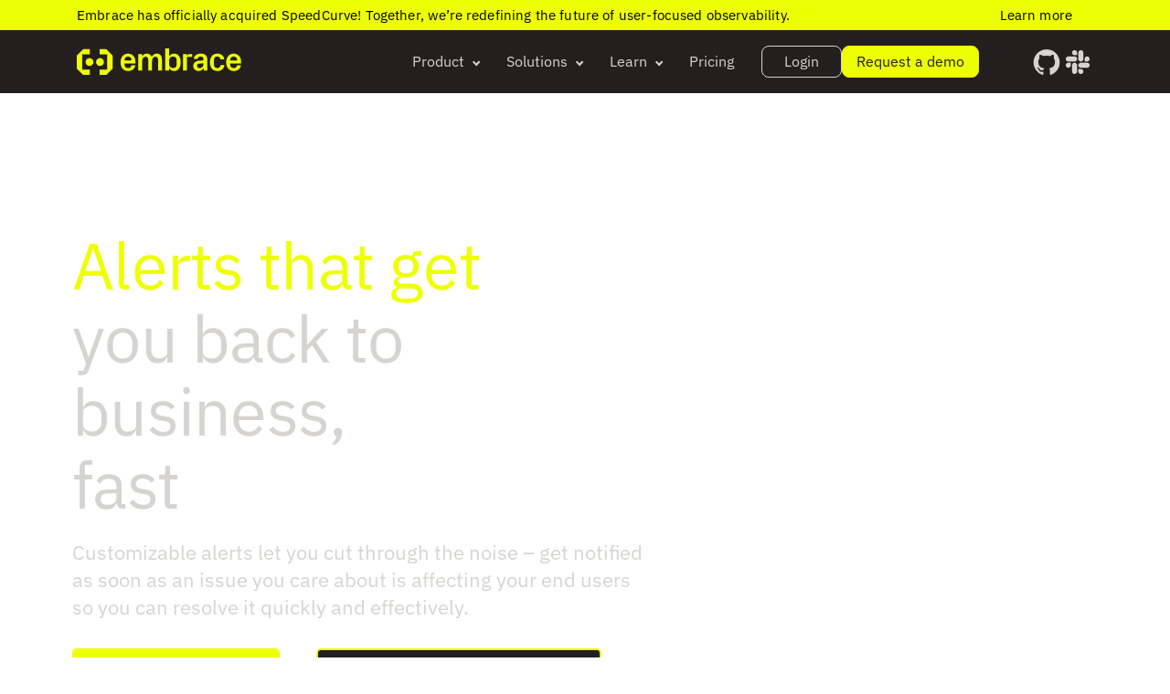

--- FILE ---
content_type: text/html; charset=UTF-8
request_url: https://embrace.io/product/alerting/
body_size: 107475
content:
<!doctype html>
<html lang="en-US">
<head><meta charset="UTF-8"><script>if(navigator.userAgent.match(/MSIE|Internet Explorer/i)||navigator.userAgent.match(/Trident\/7\..*?rv:11/i)){var href=document.location.href;if(!href.match(/[?&]nowprocket/)){if(href.indexOf("?")==-1){if(href.indexOf("#")==-1){document.location.href=href+"?nowprocket=1"}else{document.location.href=href.replace("#","?nowprocket=1#")}}else{if(href.indexOf("#")==-1){document.location.href=href+"&nowprocket=1"}else{document.location.href=href.replace("#","&nowprocket=1#")}}}}</script><script>(()=>{class RocketLazyLoadScripts{constructor(){this.v="2.0.4",this.userEvents=["keydown","keyup","mousedown","mouseup","mousemove","mouseover","mouseout","touchmove","touchstart","touchend","touchcancel","wheel","click","dblclick","input"],this.attributeEvents=["onblur","onclick","oncontextmenu","ondblclick","onfocus","onmousedown","onmouseenter","onmouseleave","onmousemove","onmouseout","onmouseover","onmouseup","onmousewheel","onscroll","onsubmit"]}async t(){this.i(),this.o(),/iP(ad|hone)/.test(navigator.userAgent)&&this.h(),this.u(),this.l(this),this.m(),this.k(this),this.p(this),this._(),await Promise.all([this.R(),this.L()]),this.lastBreath=Date.now(),this.S(this),this.P(),this.D(),this.O(),this.M(),await this.C(this.delayedScripts.normal),await this.C(this.delayedScripts.defer),await this.C(this.delayedScripts.async),await this.T(),await this.F(),await this.j(),await this.A(),window.dispatchEvent(new Event("rocket-allScriptsLoaded")),this.everythingLoaded=!0,this.lastTouchEnd&&await new Promise(t=>setTimeout(t,500-Date.now()+this.lastTouchEnd)),this.I(),this.H(),this.U(),this.W()}i(){this.CSPIssue=sessionStorage.getItem("rocketCSPIssue"),document.addEventListener("securitypolicyviolation",t=>{this.CSPIssue||"script-src-elem"!==t.violatedDirective||"data"!==t.blockedURI||(this.CSPIssue=!0,sessionStorage.setItem("rocketCSPIssue",!0))},{isRocket:!0})}o(){window.addEventListener("pageshow",t=>{this.persisted=t.persisted,this.realWindowLoadedFired=!0},{isRocket:!0}),window.addEventListener("pagehide",()=>{this.onFirstUserAction=null},{isRocket:!0})}h(){let t;function e(e){t=e}window.addEventListener("touchstart",e,{isRocket:!0}),window.addEventListener("touchend",function i(o){o.changedTouches[0]&&t.changedTouches[0]&&Math.abs(o.changedTouches[0].pageX-t.changedTouches[0].pageX)<10&&Math.abs(o.changedTouches[0].pageY-t.changedTouches[0].pageY)<10&&o.timeStamp-t.timeStamp<200&&(window.removeEventListener("touchstart",e,{isRocket:!0}),window.removeEventListener("touchend",i,{isRocket:!0}),"INPUT"===o.target.tagName&&"text"===o.target.type||(o.target.dispatchEvent(new TouchEvent("touchend",{target:o.target,bubbles:!0})),o.target.dispatchEvent(new MouseEvent("mouseover",{target:o.target,bubbles:!0})),o.target.dispatchEvent(new PointerEvent("click",{target:o.target,bubbles:!0,cancelable:!0,detail:1,clientX:o.changedTouches[0].clientX,clientY:o.changedTouches[0].clientY})),event.preventDefault()))},{isRocket:!0})}q(t){this.userActionTriggered||("mousemove"!==t.type||this.firstMousemoveIgnored?"keyup"===t.type||"mouseover"===t.type||"mouseout"===t.type||(this.userActionTriggered=!0,this.onFirstUserAction&&this.onFirstUserAction()):this.firstMousemoveIgnored=!0),"click"===t.type&&t.preventDefault(),t.stopPropagation(),t.stopImmediatePropagation(),"touchstart"===this.lastEvent&&"touchend"===t.type&&(this.lastTouchEnd=Date.now()),"click"===t.type&&(this.lastTouchEnd=0),this.lastEvent=t.type,t.composedPath&&t.composedPath()[0].getRootNode()instanceof ShadowRoot&&(t.rocketTarget=t.composedPath()[0]),this.savedUserEvents.push(t)}u(){this.savedUserEvents=[],this.userEventHandler=this.q.bind(this),this.userEvents.forEach(t=>window.addEventListener(t,this.userEventHandler,{passive:!1,isRocket:!0})),document.addEventListener("visibilitychange",this.userEventHandler,{isRocket:!0})}U(){this.userEvents.forEach(t=>window.removeEventListener(t,this.userEventHandler,{passive:!1,isRocket:!0})),document.removeEventListener("visibilitychange",this.userEventHandler,{isRocket:!0}),this.savedUserEvents.forEach(t=>{(t.rocketTarget||t.target).dispatchEvent(new window[t.constructor.name](t.type,t))})}m(){const t="return false",e=Array.from(this.attributeEvents,t=>"data-rocket-"+t),i="["+this.attributeEvents.join("],[")+"]",o="[data-rocket-"+this.attributeEvents.join("],[data-rocket-")+"]",s=(e,i,o)=>{o&&o!==t&&(e.setAttribute("data-rocket-"+i,o),e["rocket"+i]=new Function("event",o),e.setAttribute(i,t))};new MutationObserver(t=>{for(const n of t)"attributes"===n.type&&(n.attributeName.startsWith("data-rocket-")||this.everythingLoaded?n.attributeName.startsWith("data-rocket-")&&this.everythingLoaded&&this.N(n.target,n.attributeName.substring(12)):s(n.target,n.attributeName,n.target.getAttribute(n.attributeName))),"childList"===n.type&&n.addedNodes.forEach(t=>{if(t.nodeType===Node.ELEMENT_NODE)if(this.everythingLoaded)for(const i of[t,...t.querySelectorAll(o)])for(const t of i.getAttributeNames())e.includes(t)&&this.N(i,t.substring(12));else for(const e of[t,...t.querySelectorAll(i)])for(const t of e.getAttributeNames())this.attributeEvents.includes(t)&&s(e,t,e.getAttribute(t))})}).observe(document,{subtree:!0,childList:!0,attributeFilter:[...this.attributeEvents,...e]})}I(){this.attributeEvents.forEach(t=>{document.querySelectorAll("[data-rocket-"+t+"]").forEach(e=>{this.N(e,t)})})}N(t,e){const i=t.getAttribute("data-rocket-"+e);i&&(t.setAttribute(e,i),t.removeAttribute("data-rocket-"+e))}k(t){Object.defineProperty(HTMLElement.prototype,"onclick",{get(){return this.rocketonclick||null},set(e){this.rocketonclick=e,this.setAttribute(t.everythingLoaded?"onclick":"data-rocket-onclick","this.rocketonclick(event)")}})}S(t){function e(e,i){let o=e[i];e[i]=null,Object.defineProperty(e,i,{get:()=>o,set(s){t.everythingLoaded?o=s:e["rocket"+i]=o=s}})}e(document,"onreadystatechange"),e(window,"onload"),e(window,"onpageshow");try{Object.defineProperty(document,"readyState",{get:()=>t.rocketReadyState,set(e){t.rocketReadyState=e},configurable:!0}),document.readyState="loading"}catch(t){console.log("WPRocket DJE readyState conflict, bypassing")}}l(t){this.originalAddEventListener=EventTarget.prototype.addEventListener,this.originalRemoveEventListener=EventTarget.prototype.removeEventListener,this.savedEventListeners=[],EventTarget.prototype.addEventListener=function(e,i,o){o&&o.isRocket||!t.B(e,this)&&!t.userEvents.includes(e)||t.B(e,this)&&!t.userActionTriggered||e.startsWith("rocket-")||t.everythingLoaded?t.originalAddEventListener.call(this,e,i,o):(t.savedEventListeners.push({target:this,remove:!1,type:e,func:i,options:o}),"mouseenter"!==e&&"mouseleave"!==e||t.originalAddEventListener.call(this,e,t.savedUserEvents.push,o))},EventTarget.prototype.removeEventListener=function(e,i,o){o&&o.isRocket||!t.B(e,this)&&!t.userEvents.includes(e)||t.B(e,this)&&!t.userActionTriggered||e.startsWith("rocket-")||t.everythingLoaded?t.originalRemoveEventListener.call(this,e,i,o):t.savedEventListeners.push({target:this,remove:!0,type:e,func:i,options:o})}}J(t,e){this.savedEventListeners=this.savedEventListeners.filter(i=>{let o=i.type,s=i.target||window;return e!==o||t!==s||(this.B(o,s)&&(i.type="rocket-"+o),this.$(i),!1)})}H(){EventTarget.prototype.addEventListener=this.originalAddEventListener,EventTarget.prototype.removeEventListener=this.originalRemoveEventListener,this.savedEventListeners.forEach(t=>this.$(t))}$(t){t.remove?this.originalRemoveEventListener.call(t.target,t.type,t.func,t.options):this.originalAddEventListener.call(t.target,t.type,t.func,t.options)}p(t){let e;function i(e){return t.everythingLoaded?e:e.split(" ").map(t=>"load"===t||t.startsWith("load.")?"rocket-jquery-load":t).join(" ")}function o(o){function s(e){const s=o.fn[e];o.fn[e]=o.fn.init.prototype[e]=function(){return this[0]===window&&t.userActionTriggered&&("string"==typeof arguments[0]||arguments[0]instanceof String?arguments[0]=i(arguments[0]):"object"==typeof arguments[0]&&Object.keys(arguments[0]).forEach(t=>{const e=arguments[0][t];delete arguments[0][t],arguments[0][i(t)]=e})),s.apply(this,arguments),this}}if(o&&o.fn&&!t.allJQueries.includes(o)){const e={DOMContentLoaded:[],"rocket-DOMContentLoaded":[]};for(const t in e)document.addEventListener(t,()=>{e[t].forEach(t=>t())},{isRocket:!0});o.fn.ready=o.fn.init.prototype.ready=function(i){function s(){parseInt(o.fn.jquery)>2?setTimeout(()=>i.bind(document)(o)):i.bind(document)(o)}return"function"==typeof i&&(t.realDomReadyFired?!t.userActionTriggered||t.fauxDomReadyFired?s():e["rocket-DOMContentLoaded"].push(s):e.DOMContentLoaded.push(s)),o([])},s("on"),s("one"),s("off"),t.allJQueries.push(o)}e=o}t.allJQueries=[],o(window.jQuery),Object.defineProperty(window,"jQuery",{get:()=>e,set(t){o(t)}})}P(){const t=new Map;document.write=document.writeln=function(e){const i=document.currentScript,o=document.createRange(),s=i.parentElement;let n=t.get(i);void 0===n&&(n=i.nextSibling,t.set(i,n));const c=document.createDocumentFragment();o.setStart(c,0),c.appendChild(o.createContextualFragment(e)),s.insertBefore(c,n)}}async R(){return new Promise(t=>{this.userActionTriggered?t():this.onFirstUserAction=t})}async L(){return new Promise(t=>{document.addEventListener("DOMContentLoaded",()=>{this.realDomReadyFired=!0,t()},{isRocket:!0})})}async j(){return this.realWindowLoadedFired?Promise.resolve():new Promise(t=>{window.addEventListener("load",t,{isRocket:!0})})}M(){this.pendingScripts=[];this.scriptsMutationObserver=new MutationObserver(t=>{for(const e of t)e.addedNodes.forEach(t=>{"SCRIPT"!==t.tagName||t.noModule||t.isWPRocket||this.pendingScripts.push({script:t,promise:new Promise(e=>{const i=()=>{const i=this.pendingScripts.findIndex(e=>e.script===t);i>=0&&this.pendingScripts.splice(i,1),e()};t.addEventListener("load",i,{isRocket:!0}),t.addEventListener("error",i,{isRocket:!0}),setTimeout(i,1e3)})})})}),this.scriptsMutationObserver.observe(document,{childList:!0,subtree:!0})}async F(){await this.X(),this.pendingScripts.length?(await this.pendingScripts[0].promise,await this.F()):this.scriptsMutationObserver.disconnect()}D(){this.delayedScripts={normal:[],async:[],defer:[]},document.querySelectorAll("script[type$=rocketlazyloadscript]").forEach(t=>{t.hasAttribute("data-rocket-src")?t.hasAttribute("async")&&!1!==t.async?this.delayedScripts.async.push(t):t.hasAttribute("defer")&&!1!==t.defer||"module"===t.getAttribute("data-rocket-type")?this.delayedScripts.defer.push(t):this.delayedScripts.normal.push(t):this.delayedScripts.normal.push(t)})}async _(){await this.L();let t=[];document.querySelectorAll("script[type$=rocketlazyloadscript][data-rocket-src]").forEach(e=>{let i=e.getAttribute("data-rocket-src");if(i&&!i.startsWith("data:")){i.startsWith("//")&&(i=location.protocol+i);try{const o=new URL(i).origin;o!==location.origin&&t.push({src:o,crossOrigin:e.crossOrigin||"module"===e.getAttribute("data-rocket-type")})}catch(t){}}}),t=[...new Map(t.map(t=>[JSON.stringify(t),t])).values()],this.Y(t,"preconnect")}async G(t){if(await this.K(),!0!==t.noModule||!("noModule"in HTMLScriptElement.prototype))return new Promise(e=>{let i;function o(){(i||t).setAttribute("data-rocket-status","executed"),e()}try{if(navigator.userAgent.includes("Firefox/")||""===navigator.vendor||this.CSPIssue)i=document.createElement("script"),[...t.attributes].forEach(t=>{let e=t.nodeName;"type"!==e&&("data-rocket-type"===e&&(e="type"),"data-rocket-src"===e&&(e="src"),i.setAttribute(e,t.nodeValue))}),t.text&&(i.text=t.text),t.nonce&&(i.nonce=t.nonce),i.hasAttribute("src")?(i.addEventListener("load",o,{isRocket:!0}),i.addEventListener("error",()=>{i.setAttribute("data-rocket-status","failed-network"),e()},{isRocket:!0}),setTimeout(()=>{i.isConnected||e()},1)):(i.text=t.text,o()),i.isWPRocket=!0,t.parentNode.replaceChild(i,t);else{const i=t.getAttribute("data-rocket-type"),s=t.getAttribute("data-rocket-src");i?(t.type=i,t.removeAttribute("data-rocket-type")):t.removeAttribute("type"),t.addEventListener("load",o,{isRocket:!0}),t.addEventListener("error",i=>{this.CSPIssue&&i.target.src.startsWith("data:")?(console.log("WPRocket: CSP fallback activated"),t.removeAttribute("src"),this.G(t).then(e)):(t.setAttribute("data-rocket-status","failed-network"),e())},{isRocket:!0}),s?(t.fetchPriority="high",t.removeAttribute("data-rocket-src"),t.src=s):t.src="data:text/javascript;base64,"+window.btoa(unescape(encodeURIComponent(t.text)))}}catch(i){t.setAttribute("data-rocket-status","failed-transform"),e()}});t.setAttribute("data-rocket-status","skipped")}async C(t){const e=t.shift();return e?(e.isConnected&&await this.G(e),this.C(t)):Promise.resolve()}O(){this.Y([...this.delayedScripts.normal,...this.delayedScripts.defer,...this.delayedScripts.async],"preload")}Y(t,e){this.trash=this.trash||[];let i=!0;var o=document.createDocumentFragment();t.forEach(t=>{const s=t.getAttribute&&t.getAttribute("data-rocket-src")||t.src;if(s&&!s.startsWith("data:")){const n=document.createElement("link");n.href=s,n.rel=e,"preconnect"!==e&&(n.as="script",n.fetchPriority=i?"high":"low"),t.getAttribute&&"module"===t.getAttribute("data-rocket-type")&&(n.crossOrigin=!0),t.crossOrigin&&(n.crossOrigin=t.crossOrigin),t.integrity&&(n.integrity=t.integrity),t.nonce&&(n.nonce=t.nonce),o.appendChild(n),this.trash.push(n),i=!1}}),document.head.appendChild(o)}W(){this.trash.forEach(t=>t.remove())}async T(){try{document.readyState="interactive"}catch(t){}this.fauxDomReadyFired=!0;try{await this.K(),this.J(document,"readystatechange"),document.dispatchEvent(new Event("rocket-readystatechange")),await this.K(),document.rocketonreadystatechange&&document.rocketonreadystatechange(),await this.K(),this.J(document,"DOMContentLoaded"),document.dispatchEvent(new Event("rocket-DOMContentLoaded")),await this.K(),this.J(window,"DOMContentLoaded"),window.dispatchEvent(new Event("rocket-DOMContentLoaded"))}catch(t){console.error(t)}}async A(){try{document.readyState="complete"}catch(t){}try{await this.K(),this.J(document,"readystatechange"),document.dispatchEvent(new Event("rocket-readystatechange")),await this.K(),document.rocketonreadystatechange&&document.rocketonreadystatechange(),await this.K(),this.J(window,"load"),window.dispatchEvent(new Event("rocket-load")),await this.K(),window.rocketonload&&window.rocketonload(),await this.K(),this.allJQueries.forEach(t=>t(window).trigger("rocket-jquery-load")),await this.K(),this.J(window,"pageshow");const t=new Event("rocket-pageshow");t.persisted=this.persisted,window.dispatchEvent(t),await this.K(),window.rocketonpageshow&&window.rocketonpageshow({persisted:this.persisted})}catch(t){console.error(t)}}async K(){Date.now()-this.lastBreath>45&&(await this.X(),this.lastBreath=Date.now())}async X(){return document.hidden?new Promise(t=>setTimeout(t)):new Promise(t=>requestAnimationFrame(t))}B(t,e){return e===document&&"readystatechange"===t||(e===document&&"DOMContentLoaded"===t||(e===window&&"DOMContentLoaded"===t||(e===window&&"load"===t||e===window&&"pageshow"===t)))}static run(){(new RocketLazyLoadScripts).t()}}RocketLazyLoadScripts.run()})();</script>
    

    <script src="https://embrace.io/wp-content/themes/embraceio/library/dist/js/cookieyes-lazyload.min.js"></script>

	<link rel="profile" href="http://gmpg.org/xfn/11">

	<meta name="viewport" content="width=device-width, initial-scale=1, maximum-scale=1, user-scalable=0">

    <meta name="mobile-web-app-capable" content="yes">
    <meta name="apple-mobile-web-app-capable" content="yes">
    <meta name="apple-mobile-web-app-status-bar-style" content="black-translucent">

    
    <link rel="preconnect" href="https://fonts.gstatic.com" crossorigin>

    
    
    

    
    
    

    <link rel="shortcut icon" type="image/x-icon" href="https://embrace.io/wp-content/themes/embraceio/library/images/favicon/favicon.ico">
    <link rel="apple-touch-icon" sizes="57x57" href="https://embrace.io/wp-content/themes/embraceio/library/images/favicon/apple-icon-57x57.png">
    <link rel="apple-touch-icon" sizes="60x60" href="https://embrace.io/wp-content/themes/embraceio/library/images/favicon/apple-icon-60x60.png">
    <link rel="apple-touch-icon" sizes="72x72" href="https://embrace.io/wp-content/themes/embraceio/library/images/favicon/apple-icon-72x72.png">
    <link rel="apple-touch-icon" sizes="76x76" href="https://embrace.io/wp-content/themes/embraceio/library/images/favicon/apple-icon-76x76.png">
    <link rel="apple-touch-icon" sizes="114x114" href="https://embrace.io/wp-content/themes/embraceio/library/images/favicon/apple-icon-114x114.png">
    <link rel="apple-touch-icon" sizes="120x120" href="https://embrace.io/wp-content/themes/embraceio/library/images/favicon/apple-icon-120x120.png">
    <link rel="apple-touch-icon" sizes="144x144" href="https://embrace.io/wp-content/themes/embraceio/library/images/favicon/apple-icon-144x144.png">
    <link rel="apple-touch-icon" sizes="152x152" href="https://embrace.io/wp-content/themes/embraceio/library/images/favicon/apple-icon-152x152.png">
    <link rel="apple-touch-icon" sizes="180x180" href="https://embrace.io/wp-content/themes/embraceio/library/images/favicon/apple-icon-180x180.png">
    <link rel="icon" type="image/png" sizes="192x192"  href="https://embrace.io/wp-content/themes/embraceio/library/images/favicon//android-icon-192x192.png">
    <link rel="icon" type="image/png" sizes="32x32" href="https://embrace.io/wp-content/themes/embraceio/library/images/favicon/favicon-32x32.png">
    <link rel="icon" type="image/png" sizes="96x96" href="https://embrace.io/wp-content/themes/embraceio/library/images/favicon/favicon-96x96.png">
    <link rel="icon" type="image/png" sizes="16x16" href="https://embrace.io/wp-content/themes/embraceio/library/images/favicon/favicon-16x16.png">
    <link rel="manifest" href="https://embrace.io/wp-content/themes/embraceio/library/images/favicon/manifest.json">
    <meta name="msapplication-TileColor" content="#ffffff">
    <meta name="msapplication-TileImage" content="https://embrace.io/wp-content/themes/embraceio/library/images/favicon/ms-icon-144x144.png">
    <meta name="theme-color" content="#ffffff">


    
    
    
    
    <meta name='robots' content='index, follow, max-image-preview:large, max-snippet:-1, max-video-preview:-1' />
	<style></style>
	<script id="cookieyes" type="text/javascript" src="https://cdn-cookieyes.com/client_data/640a5602337ca0739a3aebaf/script.js"></script>
	<!-- This site is optimized with the Yoast SEO Premium plugin v20.9 (Yoast SEO v26.8) - https://yoast.com/product/yoast-seo-premium-wordpress/ -->
	<title>Instant Mobile App Performance Alerts | Embrace</title>
<link data-rocket-preload as="style" href="https://fonts.googleapis.com/css2?family=Open+Sans+Condensed:ital,wght@0,300;0,700;1,300&#038;family=Open+Sans+Condensed:ital,wght@0,300;0,700;1,300&#038;family=Open+Sans:ital,wght@0,300;0,400;0,600;0,700;0,800;1,300;1,400;1,600;1,700;1,800&#038;family=IBM+Plex+Mono:ital,wght@0,100;0,200;0,300;0,400;0,500;0,600;0,700;1,100;1,200;1,300;1,400;1,500;1,600;1,700&#038;family=IBM+Plex+Sans:ital,wght@0,100;0,200;0,300;0,400;0,500;0,600;0,700;1,100;1,200;1,300;1,400;1,500;1,600;1,700&#038;family=Source+Serif+Pro:ital,wght@0,200;0,300;0,400;0,600;0,700;0,900;1,200;1,300;1,400;1,600;1,700;1,900&#038;display=swap" rel="preload">
<link href="https://fonts.googleapis.com/css2?family=Open+Sans+Condensed:ital,wght@0,300;0,700;1,300&#038;family=Open+Sans+Condensed:ital,wght@0,300;0,700;1,300&#038;family=Open+Sans:ital,wght@0,300;0,400;0,600;0,700;0,800;1,300;1,400;1,600;1,700;1,800&#038;family=IBM+Plex+Mono:ital,wght@0,100;0,200;0,300;0,400;0,500;0,600;0,700;1,100;1,200;1,300;1,400;1,500;1,600;1,700&#038;family=IBM+Plex+Sans:ital,wght@0,100;0,200;0,300;0,400;0,500;0,600;0,700;1,100;1,200;1,300;1,400;1,500;1,600;1,700&#038;family=Source+Serif+Pro:ital,wght@0,200;0,300;0,400;0,600;0,700;0,900;1,200;1,300;1,400;1,600;1,700;1,900&#038;display=swap" media="print" onload="this.media=&#039;all&#039;" rel="stylesheet">
<style id="wpr-usedcss">@font-face{font-family:'IBM Plex Mono';font-style:normal;font-weight:400;font-display:swap;src:url(https://fonts.gstatic.com/s/ibmplexmono/v20/-F63fjptAgt5VM-kVkqdyU8n1i8q1w.woff2) format('woff2');unicode-range:U+0000-00FF,U+0131,U+0152-0153,U+02BB-02BC,U+02C6,U+02DA,U+02DC,U+0304,U+0308,U+0329,U+2000-206F,U+20AC,U+2122,U+2191,U+2193,U+2212,U+2215,U+FEFF,U+FFFD}@font-face{font-family:'IBM Plex Sans';font-style:italic;font-weight:100;font-stretch:100%;font-display:swap;src:url(https://fonts.gstatic.com/s/ibmplexsans/v23/zYXxKVElMYYaJe8bpLHnCwDKhdTEG46kmUZQCX598fQbGYTYAA.woff2) format('woff2');unicode-range:U+0000-00FF,U+0131,U+0152-0153,U+02BB-02BC,U+02C6,U+02DA,U+02DC,U+0304,U+0308,U+0329,U+2000-206F,U+20AC,U+2122,U+2191,U+2193,U+2212,U+2215,U+FEFF,U+FFFD}@font-face{font-family:'IBM Plex Sans';font-style:italic;font-weight:200;font-stretch:100%;font-display:swap;src:url(https://fonts.gstatic.com/s/ibmplexsans/v23/zYXxKVElMYYaJe8bpLHnCwDKhdTEG46kmUZQCX598fQbGYTYAA.woff2) format('woff2');unicode-range:U+0000-00FF,U+0131,U+0152-0153,U+02BB-02BC,U+02C6,U+02DA,U+02DC,U+0304,U+0308,U+0329,U+2000-206F,U+20AC,U+2122,U+2191,U+2193,U+2212,U+2215,U+FEFF,U+FFFD}@font-face{font-family:'IBM Plex Sans';font-style:italic;font-weight:300;font-stretch:100%;font-display:swap;src:url(https://fonts.gstatic.com/s/ibmplexsans/v23/zYXxKVElMYYaJe8bpLHnCwDKhdTEG46kmUZQCX598fQbGYTYAA.woff2) format('woff2');unicode-range:U+0000-00FF,U+0131,U+0152-0153,U+02BB-02BC,U+02C6,U+02DA,U+02DC,U+0304,U+0308,U+0329,U+2000-206F,U+20AC,U+2122,U+2191,U+2193,U+2212,U+2215,U+FEFF,U+FFFD}@font-face{font-family:'IBM Plex Sans';font-style:italic;font-weight:400;font-stretch:100%;font-display:swap;src:url(https://fonts.gstatic.com/s/ibmplexsans/v23/zYXxKVElMYYaJe8bpLHnCwDKhdTEG46kmUZQCX598fQbGYTYAA.woff2) format('woff2');unicode-range:U+0000-00FF,U+0131,U+0152-0153,U+02BB-02BC,U+02C6,U+02DA,U+02DC,U+0304,U+0308,U+0329,U+2000-206F,U+20AC,U+2122,U+2191,U+2193,U+2212,U+2215,U+FEFF,U+FFFD}@font-face{font-family:'IBM Plex Sans';font-style:italic;font-weight:500;font-stretch:100%;font-display:swap;src:url(https://fonts.gstatic.com/s/ibmplexsans/v23/zYXxKVElMYYaJe8bpLHnCwDKhdTEG46kmUZQCX598fQbGYTYAA.woff2) format('woff2');unicode-range:U+0000-00FF,U+0131,U+0152-0153,U+02BB-02BC,U+02C6,U+02DA,U+02DC,U+0304,U+0308,U+0329,U+2000-206F,U+20AC,U+2122,U+2191,U+2193,U+2212,U+2215,U+FEFF,U+FFFD}@font-face{font-family:'IBM Plex Sans';font-style:italic;font-weight:600;font-stretch:100%;font-display:swap;src:url(https://fonts.gstatic.com/s/ibmplexsans/v23/zYXxKVElMYYaJe8bpLHnCwDKhdTEG46kmUZQCX598fQbGYTYAA.woff2) format('woff2');unicode-range:U+0000-00FF,U+0131,U+0152-0153,U+02BB-02BC,U+02C6,U+02DA,U+02DC,U+0304,U+0308,U+0329,U+2000-206F,U+20AC,U+2122,U+2191,U+2193,U+2212,U+2215,U+FEFF,U+FFFD}@font-face{font-family:'IBM Plex Sans';font-style:italic;font-weight:700;font-stretch:100%;font-display:swap;src:url(https://fonts.gstatic.com/s/ibmplexsans/v23/zYXxKVElMYYaJe8bpLHnCwDKhdTEG46kmUZQCX598fQbGYTYAA.woff2) format('woff2');unicode-range:U+0000-00FF,U+0131,U+0152-0153,U+02BB-02BC,U+02C6,U+02DA,U+02DC,U+0304,U+0308,U+0329,U+2000-206F,U+20AC,U+2122,U+2191,U+2193,U+2212,U+2215,U+FEFF,U+FFFD}@font-face{font-family:'IBM Plex Sans';font-style:normal;font-weight:100;font-stretch:100%;font-display:swap;src:url(https://fonts.gstatic.com/s/ibmplexsans/v23/zYXzKVElMYYaJe8bpLHnCwDKr932-G7dytD-Dmu1syxeKYY.woff2) format('woff2');unicode-range:U+0000-00FF,U+0131,U+0152-0153,U+02BB-02BC,U+02C6,U+02DA,U+02DC,U+0304,U+0308,U+0329,U+2000-206F,U+20AC,U+2122,U+2191,U+2193,U+2212,U+2215,U+FEFF,U+FFFD}@font-face{font-family:'IBM Plex Sans';font-style:normal;font-weight:200;font-stretch:100%;font-display:swap;src:url(https://fonts.gstatic.com/s/ibmplexsans/v23/zYXzKVElMYYaJe8bpLHnCwDKr932-G7dytD-Dmu1syxeKYY.woff2) format('woff2');unicode-range:U+0000-00FF,U+0131,U+0152-0153,U+02BB-02BC,U+02C6,U+02DA,U+02DC,U+0304,U+0308,U+0329,U+2000-206F,U+20AC,U+2122,U+2191,U+2193,U+2212,U+2215,U+FEFF,U+FFFD}@font-face{font-family:'IBM Plex Sans';font-style:normal;font-weight:300;font-stretch:100%;font-display:swap;src:url(https://fonts.gstatic.com/s/ibmplexsans/v23/zYXzKVElMYYaJe8bpLHnCwDKr932-G7dytD-Dmu1syxeKYY.woff2) format('woff2');unicode-range:U+0000-00FF,U+0131,U+0152-0153,U+02BB-02BC,U+02C6,U+02DA,U+02DC,U+0304,U+0308,U+0329,U+2000-206F,U+20AC,U+2122,U+2191,U+2193,U+2212,U+2215,U+FEFF,U+FFFD}@font-face{font-family:'IBM Plex Sans';font-style:normal;font-weight:400;font-stretch:100%;font-display:swap;src:url(https://fonts.gstatic.com/s/ibmplexsans/v23/zYXzKVElMYYaJe8bpLHnCwDKr932-G7dytD-Dmu1syxeKYY.woff2) format('woff2');unicode-range:U+0000-00FF,U+0131,U+0152-0153,U+02BB-02BC,U+02C6,U+02DA,U+02DC,U+0304,U+0308,U+0329,U+2000-206F,U+20AC,U+2122,U+2191,U+2193,U+2212,U+2215,U+FEFF,U+FFFD}@font-face{font-family:'IBM Plex Sans';font-style:normal;font-weight:500;font-stretch:100%;font-display:swap;src:url(https://fonts.gstatic.com/s/ibmplexsans/v23/zYXzKVElMYYaJe8bpLHnCwDKr932-G7dytD-Dmu1syxeKYY.woff2) format('woff2');unicode-range:U+0000-00FF,U+0131,U+0152-0153,U+02BB-02BC,U+02C6,U+02DA,U+02DC,U+0304,U+0308,U+0329,U+2000-206F,U+20AC,U+2122,U+2191,U+2193,U+2212,U+2215,U+FEFF,U+FFFD}@font-face{font-family:'IBM Plex Sans';font-style:normal;font-weight:600;font-stretch:100%;font-display:swap;src:url(https://fonts.gstatic.com/s/ibmplexsans/v23/zYXzKVElMYYaJe8bpLHnCwDKr932-G7dytD-Dmu1syxeKYY.woff2) format('woff2');unicode-range:U+0000-00FF,U+0131,U+0152-0153,U+02BB-02BC,U+02C6,U+02DA,U+02DC,U+0304,U+0308,U+0329,U+2000-206F,U+20AC,U+2122,U+2191,U+2193,U+2212,U+2215,U+FEFF,U+FFFD}@font-face{font-family:'IBM Plex Sans';font-style:normal;font-weight:700;font-stretch:100%;font-display:swap;src:url(https://fonts.gstatic.com/s/ibmplexsans/v23/zYXzKVElMYYaJe8bpLHnCwDKr932-G7dytD-Dmu1syxeKYY.woff2) format('woff2');unicode-range:U+0000-00FF,U+0131,U+0152-0153,U+02BB-02BC,U+02C6,U+02DA,U+02DC,U+0304,U+0308,U+0329,U+2000-206F,U+20AC,U+2122,U+2191,U+2193,U+2212,U+2215,U+FEFF,U+FFFD}.fas{-moz-osx-font-smoothing:grayscale;-webkit-font-smoothing:antialiased;display:inline-block;font-style:normal;font-variant:normal;text-rendering:auto;line-height:1}.fas{font-family:"Font Awesome 5 Free"}.fas{font-weight:900}[data-aos][data-aos][data-aos-duration="50"],body[data-aos-duration="50"] [data-aos]{transition-duration:50ms}[data-aos][data-aos][data-aos-delay="50"],body[data-aos-delay="50"] [data-aos]{transition-delay:0s}[data-aos][data-aos][data-aos-delay="50"].aos-animate,body[data-aos-delay="50"] [data-aos].aos-animate{transition-delay:50ms}[data-aos][data-aos][data-aos-duration="100"],body[data-aos-duration="100"] [data-aos]{transition-duration:.1s}[data-aos][data-aos][data-aos-delay="100"],body[data-aos-delay="100"] [data-aos]{transition-delay:0s}[data-aos][data-aos][data-aos-delay="100"].aos-animate,body[data-aos-delay="100"] [data-aos].aos-animate{transition-delay:.1s}[data-aos][data-aos][data-aos-duration="200"],body[data-aos-duration="200"] [data-aos]{transition-duration:.2s}[data-aos][data-aos][data-aos-delay="200"],body[data-aos-delay="200"] [data-aos]{transition-delay:0s}[data-aos][data-aos][data-aos-delay="200"].aos-animate,body[data-aos-delay="200"] [data-aos].aos-animate{transition-delay:.2s}[data-aos][data-aos][data-aos-duration="300"],body[data-aos-duration="300"] [data-aos]{transition-duration:.3s}[data-aos][data-aos][data-aos-delay="300"],body[data-aos-delay="300"] [data-aos]{transition-delay:0s}[data-aos][data-aos][data-aos-delay="300"].aos-animate,body[data-aos-delay="300"] [data-aos].aos-animate{transition-delay:.3s}[data-aos][data-aos][data-aos-duration="400"],body[data-aos-duration="400"] [data-aos]{transition-duration:.4s}[data-aos][data-aos][data-aos-delay="400"],body[data-aos-delay="400"] [data-aos]{transition-delay:0s}[data-aos][data-aos][data-aos-delay="400"].aos-animate,body[data-aos-delay="400"] [data-aos].aos-animate{transition-delay:.4s}[data-aos][data-aos][data-aos-duration="500"],body[data-aos-duration="500"] [data-aos]{transition-duration:.5s}[data-aos][data-aos][data-aos-delay="500"],body[data-aos-delay="500"] [data-aos]{transition-delay:0s}[data-aos][data-aos][data-aos-delay="500"].aos-animate,body[data-aos-delay="500"] [data-aos].aos-animate{transition-delay:.5s}[data-aos][data-aos][data-aos-duration="600"],body[data-aos-duration="600"] [data-aos]{transition-duration:.6s}[data-aos][data-aos][data-aos-delay="600"],body[data-aos-delay="600"] [data-aos]{transition-delay:0s}[data-aos][data-aos][data-aos-delay="600"].aos-animate,body[data-aos-delay="600"] [data-aos].aos-animate{transition-delay:.6s}[data-aos][data-aos][data-aos-duration="1200"],body[data-aos-duration="1200"] [data-aos]{transition-duration:1.2s}[data-aos][data-aos][data-aos-delay="1200"],body[data-aos-delay="1200"] [data-aos]{transition-delay:0s}[data-aos][data-aos][data-aos-delay="1200"].aos-animate,body[data-aos-delay="1200"] [data-aos].aos-animate{transition-delay:1.2s}[data-aos]{pointer-events:none}[data-aos].aos-animate{pointer-events:auto}[data-aos][data-aos][data-aos-easing=linear],body[data-aos-easing=linear] [data-aos]{transition-timing-function:cubic-bezier(.25,.25,.75,.75)}[data-aos][data-aos][data-aos-easing=ease],body[data-aos-easing=ease] [data-aos]{transition-timing-function:ease}[data-aos][data-aos][data-aos-easing=ease-in-out-quart],body[data-aos-easing=ease-in-out-quart] [data-aos]{transition-timing-function:cubic-bezier(.455,.03,.515,.955)}@media screen{html:not(.no-js) [data-aos^=fade][data-aos^=fade]{opacity:0;transition-property:opacity,-webkit-transform;transition-property:opacity,transform;transition-property:opacity,transform,-webkit-transform}html:not(.no-js) [data-aos^=fade][data-aos^=fade].aos-animate{opacity:1;-webkit-transform:none;transform:none}html:not(.no-js) [data-aos^=slide][data-aos^=slide]{transition-property:-webkit-transform;transition-property:transform;transition-property:transform,-webkit-transform;visibility:hidden}html:not(.no-js) [data-aos^=slide][data-aos^=slide].aos-animate{visibility:visible;-webkit-transform:translateZ(0);transform:translateZ(0)}html:not(.no-js) [data-aos^=flip][data-aos^=flip]{-webkit-backface-visibility:hidden;backface-visibility:hidden;transition-property:-webkit-transform;transition-property:transform;transition-property:transform,-webkit-transform}}img:is([sizes=auto i],[sizes^="auto," i]){contain-intrinsic-size:3000px 1500px}:where(.wp-block-button__link){border-radius:9999px;box-shadow:none;padding:calc(.667em + 2px) calc(1.333em + 2px);text-decoration:none}:root :where(.wp-block-button .wp-block-button__link.is-style-outline),:root :where(.wp-block-button.is-style-outline>.wp-block-button__link){border:2px solid;padding:.667em 1.333em}:root :where(.wp-block-button .wp-block-button__link.is-style-outline:not(.has-text-color)),:root :where(.wp-block-button.is-style-outline>.wp-block-button__link:not(.has-text-color)){color:currentColor}:root :where(.wp-block-button .wp-block-button__link.is-style-outline:not(.has-background)),:root :where(.wp-block-button.is-style-outline>.wp-block-button__link:not(.has-background)){background-color:initial;background-image:none}:where(.wp-block-calendar table:not(.has-background) th){background:#ddd}:where(.wp-block-columns){margin-bottom:1.75em}:where(.wp-block-columns.has-background){padding:1.25em 2.375em}:where(.wp-block-post-comments input[type=submit]){border:none}:where(.wp-block-cover-image:not(.has-text-color)),:where(.wp-block-cover:not(.has-text-color)){color:#fff}:where(.wp-block-cover-image.is-light:not(.has-text-color)),:where(.wp-block-cover.is-light:not(.has-text-color)){color:#000}:root :where(.wp-block-cover h1:not(.has-text-color)),:root :where(.wp-block-cover h2:not(.has-text-color)),:root :where(.wp-block-cover h3:not(.has-text-color)),:root :where(.wp-block-cover h4:not(.has-text-color)),:root :where(.wp-block-cover h5:not(.has-text-color)),:root :where(.wp-block-cover h6:not(.has-text-color)),:root :where(.wp-block-cover p:not(.has-text-color)){color:inherit}:where(.wp-block-file){margin-bottom:1.5em}:where(.wp-block-file__button){border-radius:2em;display:inline-block;padding:.5em 1em}:where(.wp-block-file__button):is(a):active,:where(.wp-block-file__button):is(a):focus,:where(.wp-block-file__button):is(a):hover,:where(.wp-block-file__button):is(a):visited{box-shadow:none;color:#fff;opacity:.85;text-decoration:none}:where(.wp-block-group.wp-block-group-is-layout-constrained){position:relative}:root :where(.wp-block-image.is-style-rounded img,.wp-block-image .is-style-rounded img){border-radius:9999px}:where(.wp-block-latest-comments:not([style*=line-height] .wp-block-latest-comments__comment)){line-height:1.1}:where(.wp-block-latest-comments:not([style*=line-height] .wp-block-latest-comments__comment-excerpt p)){line-height:1.8}:root :where(.wp-block-latest-posts.is-grid){padding:0}:root :where(.wp-block-latest-posts.wp-block-latest-posts__list){padding-left:0}ol,ul{box-sizing:border-box}:root :where(.wp-block-list.has-background){padding:1.25em 2.375em}:where(.wp-block-navigation.has-background .wp-block-navigation-item a:not(.wp-element-button)),:where(.wp-block-navigation.has-background .wp-block-navigation-submenu a:not(.wp-element-button)){padding:.5em 1em}:where(.wp-block-navigation .wp-block-navigation__submenu-container .wp-block-navigation-item a:not(.wp-element-button)),:where(.wp-block-navigation .wp-block-navigation__submenu-container .wp-block-navigation-submenu a:not(.wp-element-button)),:where(.wp-block-navigation .wp-block-navigation__submenu-container .wp-block-navigation-submenu button.wp-block-navigation-item__content),:where(.wp-block-navigation .wp-block-navigation__submenu-container .wp-block-pages-list__item button.wp-block-navigation-item__content){padding:.5em 1em}:root :where(p.has-background){padding:1.25em 2.375em}:where(p.has-text-color:not(.has-link-color)) a{color:inherit}:where(.wp-block-post-comments-form) input:not([type=submit]),:where(.wp-block-post-comments-form) textarea{border:1px solid #949494;font-family:inherit;font-size:1em}:where(.wp-block-post-comments-form) input:where(:not([type=submit]):not([type=checkbox])),:where(.wp-block-post-comments-form) textarea{padding:calc(.667em + 2px)}:where(.wp-block-post-excerpt){box-sizing:border-box;margin-bottom:var(--wp--style--block-gap);margin-top:var(--wp--style--block-gap)}:where(.wp-block-preformatted.has-background){padding:1.25em 2.375em}:where(.wp-block-search__button){border:1px solid #ccc;padding:6px 10px}:where(.wp-block-search__input){font-family:inherit;font-size:inherit;font-style:inherit;font-weight:inherit;letter-spacing:inherit;line-height:inherit;text-transform:inherit}:where(.wp-block-search__button-inside .wp-block-search__inside-wrapper){border:1px solid #949494;box-sizing:border-box;padding:4px}:where(.wp-block-search__button-inside .wp-block-search__inside-wrapper) .wp-block-search__input{border:none;border-radius:0;padding:0 4px}:where(.wp-block-search__button-inside .wp-block-search__inside-wrapper) .wp-block-search__input:focus{outline:0}:where(.wp-block-search__button-inside .wp-block-search__inside-wrapper) :where(.wp-block-search__button){padding:4px 8px}:root :where(.wp-block-separator.is-style-dots){height:auto;line-height:1;text-align:center}:root :where(.wp-block-separator.is-style-dots):before{color:currentColor;content:"···";font-family:serif;font-size:1.5em;letter-spacing:2em;padding-left:2em}:root :where(.wp-block-site-logo.is-style-rounded){border-radius:9999px}:where(.wp-block-social-links:not(.is-style-logos-only)) .wp-social-link{background-color:#f0f0f0;color:#444}:where(.wp-block-social-links:not(.is-style-logos-only)) .wp-social-link-amazon{background-color:#f90;color:#fff}:where(.wp-block-social-links:not(.is-style-logos-only)) .wp-social-link-bandcamp{background-color:#1ea0c3;color:#fff}:where(.wp-block-social-links:not(.is-style-logos-only)) .wp-social-link-behance{background-color:#0757fe;color:#fff}:where(.wp-block-social-links:not(.is-style-logos-only)) .wp-social-link-bluesky{background-color:#0a7aff;color:#fff}:where(.wp-block-social-links:not(.is-style-logos-only)) .wp-social-link-codepen{background-color:#1e1f26;color:#fff}:where(.wp-block-social-links:not(.is-style-logos-only)) .wp-social-link-deviantart{background-color:#02e49b;color:#fff}:where(.wp-block-social-links:not(.is-style-logos-only)) .wp-social-link-discord{background-color:#5865f2;color:#fff}:where(.wp-block-social-links:not(.is-style-logos-only)) .wp-social-link-dribbble{background-color:#e94c89;color:#fff}:where(.wp-block-social-links:not(.is-style-logos-only)) .wp-social-link-dropbox{background-color:#4280ff;color:#fff}:where(.wp-block-social-links:not(.is-style-logos-only)) .wp-social-link-etsy{background-color:#f45800;color:#fff}:where(.wp-block-social-links:not(.is-style-logos-only)) .wp-social-link-facebook{background-color:#0866ff;color:#fff}:where(.wp-block-social-links:not(.is-style-logos-only)) .wp-social-link-fivehundredpx{background-color:#000;color:#fff}:where(.wp-block-social-links:not(.is-style-logos-only)) .wp-social-link-flickr{background-color:#0461dd;color:#fff}:where(.wp-block-social-links:not(.is-style-logos-only)) .wp-social-link-foursquare{background-color:#e65678;color:#fff}:where(.wp-block-social-links:not(.is-style-logos-only)) .wp-social-link-github{background-color:#24292d;color:#fff}:where(.wp-block-social-links:not(.is-style-logos-only)) .wp-social-link-goodreads{background-color:#eceadd;color:#382110}:where(.wp-block-social-links:not(.is-style-logos-only)) .wp-social-link-google{background-color:#ea4434;color:#fff}:where(.wp-block-social-links:not(.is-style-logos-only)) .wp-social-link-gravatar{background-color:#1d4fc4;color:#fff}:where(.wp-block-social-links:not(.is-style-logos-only)) .wp-social-link-instagram{background-color:#f00075;color:#fff}:where(.wp-block-social-links:not(.is-style-logos-only)) .wp-social-link-lastfm{background-color:#e21b24;color:#fff}:where(.wp-block-social-links:not(.is-style-logos-only)) .wp-social-link-linkedin{background-color:#0d66c2;color:#fff}:where(.wp-block-social-links:not(.is-style-logos-only)) .wp-social-link-mastodon{background-color:#3288d4;color:#fff}:where(.wp-block-social-links:not(.is-style-logos-only)) .wp-social-link-medium{background-color:#000;color:#fff}:where(.wp-block-social-links:not(.is-style-logos-only)) .wp-social-link-meetup{background-color:#f6405f;color:#fff}:where(.wp-block-social-links:not(.is-style-logos-only)) .wp-social-link-patreon{background-color:#000;color:#fff}:where(.wp-block-social-links:not(.is-style-logos-only)) .wp-social-link-pinterest{background-color:#e60122;color:#fff}:where(.wp-block-social-links:not(.is-style-logos-only)) .wp-social-link-pocket{background-color:#ef4155;color:#fff}:where(.wp-block-social-links:not(.is-style-logos-only)) .wp-social-link-reddit{background-color:#ff4500;color:#fff}:where(.wp-block-social-links:not(.is-style-logos-only)) .wp-social-link-skype{background-color:#0478d7;color:#fff}:where(.wp-block-social-links:not(.is-style-logos-only)) .wp-social-link-snapchat{background-color:#fefc00;color:#fff;stroke:#000}:where(.wp-block-social-links:not(.is-style-logos-only)) .wp-social-link-soundcloud{background-color:#ff5600;color:#fff}:where(.wp-block-social-links:not(.is-style-logos-only)) .wp-social-link-spotify{background-color:#1bd760;color:#fff}:where(.wp-block-social-links:not(.is-style-logos-only)) .wp-social-link-telegram{background-color:#2aabee;color:#fff}:where(.wp-block-social-links:not(.is-style-logos-only)) .wp-social-link-threads{background-color:#000;color:#fff}:where(.wp-block-social-links:not(.is-style-logos-only)) .wp-social-link-tiktok{background-color:#000;color:#fff}:where(.wp-block-social-links:not(.is-style-logos-only)) .wp-social-link-tumblr{background-color:#011835;color:#fff}:where(.wp-block-social-links:not(.is-style-logos-only)) .wp-social-link-twitch{background-color:#6440a4;color:#fff}:where(.wp-block-social-links:not(.is-style-logos-only)) .wp-social-link-twitter{background-color:#1da1f2;color:#fff}:where(.wp-block-social-links:not(.is-style-logos-only)) .wp-social-link-vimeo{background-color:#1eb7ea;color:#fff}:where(.wp-block-social-links:not(.is-style-logos-only)) .wp-social-link-vk{background-color:#4680c2;color:#fff}:where(.wp-block-social-links:not(.is-style-logos-only)) .wp-social-link-wordpress{background-color:#3499cd;color:#fff}:where(.wp-block-social-links:not(.is-style-logos-only)) .wp-social-link-whatsapp{background-color:#25d366;color:#fff}:where(.wp-block-social-links:not(.is-style-logos-only)) .wp-social-link-x{background-color:#000;color:#fff}:where(.wp-block-social-links:not(.is-style-logos-only)) .wp-social-link-yelp{background-color:#d32422;color:#fff}:where(.wp-block-social-links:not(.is-style-logos-only)) .wp-social-link-youtube{background-color:red;color:#fff}:where(.wp-block-social-links.is-style-logos-only) .wp-social-link{background:0 0}:where(.wp-block-social-links.is-style-logos-only) .wp-social-link svg{height:1.25em;width:1.25em}:where(.wp-block-social-links.is-style-logos-only) .wp-social-link-amazon{color:#f90}:where(.wp-block-social-links.is-style-logos-only) .wp-social-link-bandcamp{color:#1ea0c3}:where(.wp-block-social-links.is-style-logos-only) .wp-social-link-behance{color:#0757fe}:where(.wp-block-social-links.is-style-logos-only) .wp-social-link-bluesky{color:#0a7aff}:where(.wp-block-social-links.is-style-logos-only) .wp-social-link-codepen{color:#1e1f26}:where(.wp-block-social-links.is-style-logos-only) .wp-social-link-deviantart{color:#02e49b}:where(.wp-block-social-links.is-style-logos-only) .wp-social-link-discord{color:#5865f2}:where(.wp-block-social-links.is-style-logos-only) .wp-social-link-dribbble{color:#e94c89}:where(.wp-block-social-links.is-style-logos-only) .wp-social-link-dropbox{color:#4280ff}:where(.wp-block-social-links.is-style-logos-only) .wp-social-link-etsy{color:#f45800}:where(.wp-block-social-links.is-style-logos-only) .wp-social-link-facebook{color:#0866ff}:where(.wp-block-social-links.is-style-logos-only) .wp-social-link-fivehundredpx{color:#000}:where(.wp-block-social-links.is-style-logos-only) .wp-social-link-flickr{color:#0461dd}:where(.wp-block-social-links.is-style-logos-only) .wp-social-link-foursquare{color:#e65678}:where(.wp-block-social-links.is-style-logos-only) .wp-social-link-github{color:#24292d}:where(.wp-block-social-links.is-style-logos-only) .wp-social-link-goodreads{color:#382110}:where(.wp-block-social-links.is-style-logos-only) .wp-social-link-google{color:#ea4434}:where(.wp-block-social-links.is-style-logos-only) .wp-social-link-gravatar{color:#1d4fc4}:where(.wp-block-social-links.is-style-logos-only) .wp-social-link-instagram{color:#f00075}:where(.wp-block-social-links.is-style-logos-only) .wp-social-link-lastfm{color:#e21b24}:where(.wp-block-social-links.is-style-logos-only) .wp-social-link-linkedin{color:#0d66c2}:where(.wp-block-social-links.is-style-logos-only) .wp-social-link-mastodon{color:#3288d4}:where(.wp-block-social-links.is-style-logos-only) .wp-social-link-medium{color:#000}:where(.wp-block-social-links.is-style-logos-only) .wp-social-link-meetup{color:#f6405f}:where(.wp-block-social-links.is-style-logos-only) .wp-social-link-patreon{color:#000}:where(.wp-block-social-links.is-style-logos-only) .wp-social-link-pinterest{color:#e60122}:where(.wp-block-social-links.is-style-logos-only) .wp-social-link-pocket{color:#ef4155}:where(.wp-block-social-links.is-style-logos-only) .wp-social-link-reddit{color:#ff4500}:where(.wp-block-social-links.is-style-logos-only) .wp-social-link-skype{color:#0478d7}:where(.wp-block-social-links.is-style-logos-only) .wp-social-link-snapchat{color:#fff;stroke:#000}:where(.wp-block-social-links.is-style-logos-only) .wp-social-link-soundcloud{color:#ff5600}:where(.wp-block-social-links.is-style-logos-only) .wp-social-link-spotify{color:#1bd760}:where(.wp-block-social-links.is-style-logos-only) .wp-social-link-telegram{color:#2aabee}:where(.wp-block-social-links.is-style-logos-only) .wp-social-link-threads{color:#000}:where(.wp-block-social-links.is-style-logos-only) .wp-social-link-tiktok{color:#000}:where(.wp-block-social-links.is-style-logos-only) .wp-social-link-tumblr{color:#011835}:where(.wp-block-social-links.is-style-logos-only) .wp-social-link-twitch{color:#6440a4}:where(.wp-block-social-links.is-style-logos-only) .wp-social-link-twitter{color:#1da1f2}:where(.wp-block-social-links.is-style-logos-only) .wp-social-link-vimeo{color:#1eb7ea}:where(.wp-block-social-links.is-style-logos-only) .wp-social-link-vk{color:#4680c2}:where(.wp-block-social-links.is-style-logos-only) .wp-social-link-whatsapp{color:#25d366}:where(.wp-block-social-links.is-style-logos-only) .wp-social-link-wordpress{color:#3499cd}:where(.wp-block-social-links.is-style-logos-only) .wp-social-link-x{color:#000}:where(.wp-block-social-links.is-style-logos-only) .wp-social-link-yelp{color:#d32422}:where(.wp-block-social-links.is-style-logos-only) .wp-social-link-youtube{color:red}:root :where(.wp-block-social-links .wp-social-link a){padding:.25em}:root :where(.wp-block-social-links.is-style-logos-only .wp-social-link a){padding:0}:root :where(.wp-block-social-links.is-style-pill-shape .wp-social-link a){padding-left:.6666666667em;padding-right:.6666666667em}:root :where(.wp-block-tag-cloud.is-style-outline){display:flex;flex-wrap:wrap;gap:1ch}:root :where(.wp-block-tag-cloud.is-style-outline a){border:1px solid;font-size:unset!important;margin-right:0;padding:1ch 2ch;text-decoration:none!important}:root :where(.wp-block-table-of-contents){box-sizing:border-box}:where(.wp-block-term-description){box-sizing:border-box;margin-bottom:var(--wp--style--block-gap);margin-top:var(--wp--style--block-gap)}:where(pre.wp-block-verse){font-family:inherit}:root{--wp--preset--font-size--normal:16px;--wp--preset--font-size--huge:42px}html :where(.has-border-color){border-style:solid}html :where([style*=border-top-color]){border-top-style:solid}html :where([style*=border-right-color]){border-right-style:solid}html :where([style*=border-bottom-color]){border-bottom-style:solid}html :where([style*=border-left-color]){border-left-style:solid}html :where([style*=border-width]){border-style:solid}html :where([style*=border-top-width]){border-top-style:solid}html :where([style*=border-right-width]){border-right-style:solid}html :where([style*=border-bottom-width]){border-bottom-style:solid}html :where([style*=border-left-width]){border-left-style:solid}html :where(img[class*=wp-image-]){height:auto;max-width:100%}:where(figure){margin:0 0 1em}html :where(.is-position-sticky){--wp-admin--admin-bar--position-offset:var(--wp-admin--admin-bar--height,0px)}@media screen and (max-width:600px){html :where(.is-position-sticky){--wp-admin--admin-bar--position-offset:0px}}:root{--wp--preset--aspect-ratio--square:1;--wp--preset--aspect-ratio--4-3:4/3;--wp--preset--aspect-ratio--3-4:3/4;--wp--preset--aspect-ratio--3-2:3/2;--wp--preset--aspect-ratio--2-3:2/3;--wp--preset--aspect-ratio--16-9:16/9;--wp--preset--aspect-ratio--9-16:9/16;--wp--preset--color--black:#000000;--wp--preset--color--cyan-bluish-gray:#abb8c3;--wp--preset--color--white:#ffffff;--wp--preset--color--pale-pink:#f78da7;--wp--preset--color--vivid-red:#cf2e2e;--wp--preset--color--luminous-vivid-orange:#ff6900;--wp--preset--color--luminous-vivid-amber:#fcb900;--wp--preset--color--light-green-cyan:#7bdcb5;--wp--preset--color--vivid-green-cyan:#00d084;--wp--preset--color--pale-cyan-blue:#8ed1fc;--wp--preset--color--vivid-cyan-blue:#0693e3;--wp--preset--color--vivid-purple:#9b51e0;--wp--preset--gradient--vivid-cyan-blue-to-vivid-purple:linear-gradient(135deg,rgba(6, 147, 227, 1) 0%,rgb(155, 81, 224) 100%);--wp--preset--gradient--light-green-cyan-to-vivid-green-cyan:linear-gradient(135deg,rgb(122, 220, 180) 0%,rgb(0, 208, 130) 100%);--wp--preset--gradient--luminous-vivid-amber-to-luminous-vivid-orange:linear-gradient(135deg,rgba(252, 185, 0, 1) 0%,rgba(255, 105, 0, 1) 100%);--wp--preset--gradient--luminous-vivid-orange-to-vivid-red:linear-gradient(135deg,rgba(255, 105, 0, 1) 0%,rgb(207, 46, 46) 100%);--wp--preset--gradient--very-light-gray-to-cyan-bluish-gray:linear-gradient(135deg,rgb(238, 238, 238) 0%,rgb(169, 184, 195) 100%);--wp--preset--gradient--cool-to-warm-spectrum:linear-gradient(135deg,rgb(74, 234, 220) 0%,rgb(151, 120, 209) 20%,rgb(207, 42, 186) 40%,rgb(238, 44, 130) 60%,rgb(251, 105, 98) 80%,rgb(254, 248, 76) 100%);--wp--preset--gradient--blush-light-purple:linear-gradient(135deg,rgb(255, 206, 236) 0%,rgb(152, 150, 240) 100%);--wp--preset--gradient--blush-bordeaux:linear-gradient(135deg,rgb(254, 205, 165) 0%,rgb(254, 45, 45) 50%,rgb(107, 0, 62) 100%);--wp--preset--gradient--luminous-dusk:linear-gradient(135deg,rgb(255, 203, 112) 0%,rgb(199, 81, 192) 50%,rgb(65, 88, 208) 100%);--wp--preset--gradient--pale-ocean:linear-gradient(135deg,rgb(255, 245, 203) 0%,rgb(182, 227, 212) 50%,rgb(51, 167, 181) 100%);--wp--preset--gradient--electric-grass:linear-gradient(135deg,rgb(202, 248, 128) 0%,rgb(113, 206, 126) 100%);--wp--preset--gradient--midnight:linear-gradient(135deg,rgb(2, 3, 129) 0%,rgb(40, 116, 252) 100%);--wp--preset--font-size--small:13px;--wp--preset--font-size--medium:20px;--wp--preset--font-size--large:36px;--wp--preset--font-size--x-large:42px;--wp--preset--spacing--20:0.44rem;--wp--preset--spacing--30:0.67rem;--wp--preset--spacing--40:1rem;--wp--preset--spacing--50:1.5rem;--wp--preset--spacing--60:2.25rem;--wp--preset--spacing--70:3.38rem;--wp--preset--spacing--80:5.06rem;--wp--preset--shadow--natural:6px 6px 9px rgba(0, 0, 0, .2);--wp--preset--shadow--deep:12px 12px 50px rgba(0, 0, 0, .4);--wp--preset--shadow--sharp:6px 6px 0px rgba(0, 0, 0, .2);--wp--preset--shadow--outlined:6px 6px 0px -3px rgba(255, 255, 255, 1),6px 6px rgba(0, 0, 0, 1);--wp--preset--shadow--crisp:6px 6px 0px rgba(0, 0, 0, 1)}:where(.is-layout-flex){gap:.5em}:where(.is-layout-grid){gap:.5em}:where(.wp-block-post-template.is-layout-flex){gap:1.25em}:where(.wp-block-post-template.is-layout-grid){gap:1.25em}:where(.wp-block-columns.is-layout-flex){gap:2em}:where(.wp-block-columns.is-layout-grid){gap:2em}:root :where(.wp-block-pullquote){font-size:1.5em;line-height:1.6}#mega-menu-wrap-main-navigation,#mega-menu-wrap-main-navigation #mega-menu-main-navigation,#mega-menu-wrap-main-navigation #mega-menu-main-navigation a.mega-menu-link,#mega-menu-wrap-main-navigation #mega-menu-main-navigation li.mega-menu-column,#mega-menu-wrap-main-navigation #mega-menu-main-navigation li.mega-menu-item,#mega-menu-wrap-main-navigation #mega-menu-main-navigation li.mega-menu-row,#mega-menu-wrap-main-navigation #mega-menu-main-navigation ul.mega-sub-menu{transition:none;border-radius:0;box-shadow:none;background:0 0;border:0;bottom:auto;box-sizing:border-box;clip:auto;color:#666;display:block;float:none;font-family:inherit;font-size:14px;height:auto;left:auto;line-height:1.7;list-style-type:none;margin:0;min-height:auto;max-height:none;min-width:auto;max-width:none;opacity:1;outline:0;overflow:visible;padding:0;position:relative;pointer-events:auto;right:auto;text-align:left;text-decoration:none;text-indent:0;text-transform:none;transform:none;top:auto;vertical-align:baseline;visibility:inherit;width:auto;word-wrap:break-word;white-space:normal;-webkit-tap-highlight-color:transparent}#mega-menu-wrap-main-navigation #mega-menu-main-navigation a.mega-menu-link:after,#mega-menu-wrap-main-navigation #mega-menu-main-navigation a.mega-menu-link:before,#mega-menu-wrap-main-navigation #mega-menu-main-navigation li.mega-menu-column:after,#mega-menu-wrap-main-navigation #mega-menu-main-navigation li.mega-menu-column:before,#mega-menu-wrap-main-navigation #mega-menu-main-navigation li.mega-menu-item:after,#mega-menu-wrap-main-navigation #mega-menu-main-navigation li.mega-menu-item:before,#mega-menu-wrap-main-navigation #mega-menu-main-navigation li.mega-menu-row:after,#mega-menu-wrap-main-navigation #mega-menu-main-navigation li.mega-menu-row:before,#mega-menu-wrap-main-navigation #mega-menu-main-navigation ul.mega-sub-menu:after,#mega-menu-wrap-main-navigation #mega-menu-main-navigation ul.mega-sub-menu:before,#mega-menu-wrap-main-navigation #mega-menu-main-navigation:after,#mega-menu-wrap-main-navigation #mega-menu-main-navigation:before,#mega-menu-wrap-main-navigation:after,#mega-menu-wrap-main-navigation:before{display:none}#mega-menu-wrap-main-navigation{border-radius:0}#mega-menu-wrap-main-navigation.mega-keyboard-navigation #mega-menu-main-navigation a:focus,#mega-menu-wrap-main-navigation.mega-keyboard-navigation #mega-menu-main-navigation input:focus,#mega-menu-wrap-main-navigation.mega-keyboard-navigation #mega-menu-main-navigation li.mega-menu-item a.mega-menu-link:focus,#mega-menu-wrap-main-navigation.mega-keyboard-navigation #mega-menu-main-navigation span:focus,#mega-menu-wrap-main-navigation.mega-keyboard-navigation .mega-menu-toggle:focus,#mega-menu-wrap-main-navigation.mega-keyboard-navigation .mega-toggle-block .mega-search input[type=text]:focus,#mega-menu-wrap-main-navigation.mega-keyboard-navigation .mega-toggle-block a:focus,#mega-menu-wrap-main-navigation.mega-keyboard-navigation .mega-toggle-block button.mega-toggle-animated:focus,#mega-menu-wrap-main-navigation.mega-keyboard-navigation .mega-toggle-block:focus{outline-style:solid;outline-width:3px;outline-color:#109cde;outline-offset:-3px}#mega-menu-wrap-main-navigation.mega-keyboard-navigation .mega-toggle-block button.mega-toggle-animated:focus{outline-offset:2px}#mega-menu-wrap-main-navigation.mega-keyboard-navigation>li.mega-menu-item>a.mega-menu-link:focus{background:#333;color:#fff;font-weight:400;text-decoration:none;border-color:#fff}#mega-menu-wrap-main-navigation #mega-menu-main-navigation{text-align:left;padding:0}#mega-menu-wrap-main-navigation #mega-menu-main-navigation a.mega-menu-link{cursor:pointer;display:inline}#mega-menu-wrap-main-navigation #mega-menu-main-navigation>li.mega-animating>ul.mega-sub-menu{pointer-events:none}#mega-menu-wrap-main-navigation #mega-menu-main-navigation p{margin-bottom:10px}#mega-menu-wrap-main-navigation #mega-menu-main-navigation img,#mega-menu-wrap-main-navigation #mega-menu-main-navigation input{max-width:100%}#mega-menu-wrap-main-navigation #mega-menu-main-navigation li.mega-menu-item>ul.mega-sub-menu{display:block;visibility:hidden;opacity:1;pointer-events:auto}@media only screen and (max-width:1080px){#mega-menu-wrap-main-navigation.mega-keyboard-navigation>li.mega-menu-item>a.mega-menu-link:focus{color:#fff;background:#333}#mega-menu-wrap-main-navigation #mega-menu-main-navigation li.mega-menu-item>ul.mega-sub-menu{display:none;visibility:visible;opacity:1}#mega-menu-wrap-main-navigation #mega-menu-main-navigation li.mega-menu-item.mega-toggle-on>ul.mega-sub-menu,#mega-menu-wrap-main-navigation #mega-menu-main-navigation li.mega-menu-megamenu.mega-menu-item.mega-toggle-on ul.mega-sub-menu{display:block}#mega-menu-wrap-main-navigation #mega-menu-main-navigation li.mega-hide-sub-menu-on-mobile>ul.mega-sub-menu,#mega-menu-wrap-main-navigation #mega-menu-main-navigation li.mega-menu-megamenu.mega-menu-item.mega-toggle-on li.mega-hide-sub-menu-on-mobile>ul.mega-sub-menu{display:none}}#mega-menu-wrap-main-navigation #mega-menu-main-navigation li.mega-menu-item.mega-menu-megamenu ul.mega-sub-menu li.mega-collapse-children>ul.mega-sub-menu{display:none}#mega-menu-wrap-main-navigation #mega-menu-main-navigation li.mega-menu-item.mega-menu-megamenu ul.mega-sub-menu li.mega-collapse-children.mega-toggle-on>ul.mega-sub-menu{display:block}#mega-menu-wrap-main-navigation #mega-menu-main-navigation li.mega-menu-item.mega-toggle-on>ul.mega-sub-menu,#mega-menu-wrap-main-navigation #mega-menu-main-navigation.mega-no-js li.mega-menu-item:focus>ul.mega-sub-menu,#mega-menu-wrap-main-navigation #mega-menu-main-navigation.mega-no-js li.mega-menu-item:hover>ul.mega-sub-menu{visibility:visible}#mega-menu-wrap-main-navigation #mega-menu-main-navigation li.mega-menu-item.mega-menu-megamenu ul.mega-sub-menu ul.mega-sub-menu{visibility:inherit;opacity:1;display:block}#mega-menu-wrap-main-navigation #mega-menu-main-navigation li.mega-menu-item a[class^=dashicons]:before{font-family:dashicons}#mega-menu-wrap-main-navigation #mega-menu-main-navigation li.mega-menu-item a.mega-menu-link:before{display:inline-block;font:inherit;font-family:dashicons;position:static;margin:0 6px 0 0;vertical-align:top;-webkit-font-smoothing:antialiased;-moz-osx-font-smoothing:grayscale;color:inherit;background:0 0;height:auto;width:auto;top:auto}#mega-menu-wrap-main-navigation #mega-menu-main-navigation li.mega-align-bottom-left.mega-toggle-on>a.mega-menu-link{border-radius:0}#mega-menu-wrap-main-navigation #mega-menu-main-navigation>li.mega-menu-item{margin:0;display:inline-block;height:auto;vertical-align:middle}#mega-menu-wrap-main-navigation #mega-menu-main-navigation>li.mega-menu-item.mega-toggle-on>a.mega-menu-link{background:#333;color:#fff;font-weight:400;text-decoration:none;border-color:#fff}#mega-menu-wrap-main-navigation #mega-menu-main-navigation>li.mega-menu-item>a.mega-menu-link{line-height:40px;height:40px;padding:0 10px;vertical-align:baseline;width:auto;display:block;color:#fff;text-transform:none;text-decoration:none;text-align:left;background:rgba(0,0,0,0);border:0;border-radius:0;font-family:inherit;font-size:14px;font-weight:400;outline:0}#mega-menu-wrap-main-navigation #mega-menu-main-navigation li.mega-menu-megamenu>ul.mega-sub-menu>li.mega-menu-row{width:100%;float:left}#mega-menu-wrap-main-navigation #mega-menu-main-navigation li.mega-menu-megamenu>ul.mega-sub-menu>li.mega-menu-row .mega-menu-column{float:left;min-height:1px}@media only screen and (min-width:1081px){#mega-menu-wrap-main-navigation{background:#222}#mega-menu-wrap-main-navigation #mega-menu-main-navigation[data-effect=fade] li.mega-menu-item>ul.mega-sub-menu{opacity:0;transition:opacity .2s ease-in,visibility .2s ease-in}#mega-menu-wrap-main-navigation #mega-menu-main-navigation[data-effect=fade] li.mega-menu-item.mega-menu-megamenu.mega-toggle-on ul.mega-sub-menu,#mega-menu-wrap-main-navigation #mega-menu-main-navigation[data-effect=fade] li.mega-menu-item.mega-toggle-on>ul.mega-sub-menu,#mega-menu-wrap-main-navigation #mega-menu-main-navigation[data-effect=fade].mega-no-js li.mega-menu-item:focus>ul.mega-sub-menu,#mega-menu-wrap-main-navigation #mega-menu-main-navigation[data-effect=fade].mega-no-js li.mega-menu-item:hover>ul.mega-sub-menu{opacity:1}#mega-menu-wrap-main-navigation #mega-menu-main-navigation[data-effect=fade_up] li.mega-menu-item.mega-menu-flyout ul.mega-sub-menu,#mega-menu-wrap-main-navigation #mega-menu-main-navigation[data-effect=fade_up] li.mega-menu-item.mega-menu-megamenu>ul.mega-sub-menu{opacity:0;transform:translate(0,10px);transition:opacity .2s ease-in,transform .2s ease-in,visibility .2s ease-in}#mega-menu-wrap-main-navigation #mega-menu-main-navigation[data-effect=fade_up] li.mega-menu-item.mega-menu-megamenu.mega-toggle-on ul.mega-sub-menu,#mega-menu-wrap-main-navigation #mega-menu-main-navigation[data-effect=fade_up] li.mega-menu-item.mega-toggle-on>ul.mega-sub-menu,#mega-menu-wrap-main-navigation #mega-menu-main-navigation[data-effect=fade_up].mega-no-js li.mega-menu-item:focus>ul.mega-sub-menu,#mega-menu-wrap-main-navigation #mega-menu-main-navigation[data-effect=fade_up].mega-no-js li.mega-menu-item:hover>ul.mega-sub-menu{opacity:1;transform:translate(0,0)}#mega-menu-wrap-main-navigation #mega-menu-main-navigation>li.mega-menu-megamenu.mega-menu-item{position:static}#mega-menu-wrap-main-navigation #mega-menu-main-navigation>li.mega-menu-item>a.mega-menu-link:focus,#mega-menu-wrap-main-navigation #mega-menu-main-navigation>li.mega-menu-item>a.mega-menu-link:hover{background:#333;color:#fff;font-weight:400;text-decoration:none;border-color:#fff}#mega-menu-wrap-main-navigation #mega-menu-main-navigation li.mega-menu-megamenu>ul.mega-sub-menu>li.mega-menu-row>ul.mega-sub-menu>li.mega-menu-columns-3-of-12{width:25%}#mega-menu-wrap-main-navigation #mega-menu-main-navigation li.mega-menu-megamenu>ul.mega-sub-menu>li.mega-menu-row>ul.mega-sub-menu>li.mega-menu-columns-4-of-12{width:33.3333333333%}#mega-menu-wrap-main-navigation #mega-menu-main-navigation li.mega-menu-megamenu>ul.mega-sub-menu>li.mega-menu-row>ul.mega-sub-menu>li.mega-menu-columns-5-of-12{width:41.6666666667%}#mega-menu-wrap-main-navigation #mega-menu-main-navigation li.mega-menu-megamenu>ul.mega-sub-menu>li.mega-menu-row>ul.mega-sub-menu>li.mega-menu-columns-6-of-12{width:50%}#mega-menu-wrap-main-navigation #mega-menu-main-navigation li.mega-menu-megamenu>ul.mega-sub-menu>li.mega-menu-row>ul.mega-sub-menu>li.mega-menu-columns-8-of-12{width:66.6666666667%}#mega-menu-wrap-main-navigation #mega-menu-main-navigation>li.mega-menu-megamenu>ul.mega-sub-menu li.mega-menu-columns-3-of-12{width:25%}#mega-menu-wrap-main-navigation #mega-menu-main-navigation>li.mega-menu-megamenu>ul.mega-sub-menu li.mega-menu-columns-4-of-12{width:33.3333333333%}#mega-menu-wrap-main-navigation #mega-menu-main-navigation>li.mega-menu-megamenu>ul.mega-sub-menu li.mega-menu-columns-5-of-12{width:41.6666666667%}#mega-menu-wrap-main-navigation #mega-menu-main-navigation>li.mega-menu-megamenu>ul.mega-sub-menu li.mega-menu-columns-6-of-12{width:50%}#mega-menu-wrap-main-navigation #mega-menu-main-navigation>li.mega-menu-megamenu>ul.mega-sub-menu li.mega-menu-columns-8-of-12{width:66.6666666667%}}@media only screen and (max-width:1080px){#mega-menu-wrap-main-navigation #mega-menu-main-navigation>li.mega-menu-item.mega-toggle-on>a.mega-menu-link{color:#fff;background:#333}#mega-menu-wrap-main-navigation #mega-menu-main-navigation>li.mega-menu-item{display:list-item;margin:0;clear:both;border:0}#mega-menu-wrap-main-navigation #mega-menu-main-navigation>li.mega-menu-item>a.mega-menu-link{border-radius:0;border:0;margin:0;line-height:40px;height:40px;padding:0 10px;background:0 0;text-align:left;color:#fff;font-size:14px}#mega-menu-wrap-main-navigation #mega-menu-main-navigation li.mega-menu-megamenu>ul.mega-sub-menu>li.mega-menu-row>ul.mega-sub-menu>li.mega-menu-column{width:100%;clear:both}}#mega-menu-wrap-main-navigation #mega-menu-main-navigation li.mega-menu-megamenu>ul.mega-sub-menu>li.mega-menu-row .mega-menu-column>ul.mega-sub-menu>li.mega-menu-item{padding:15px;width:100%}#mega-menu-wrap-main-navigation #mega-menu-main-navigation>li.mega-menu-megamenu>ul.mega-sub-menu{z-index:999;border-radius:0;background:#f1f1f1;border:0;padding:0;position:absolute;width:100%;max-width:none;left:0}#mega-menu-wrap-main-navigation #mega-menu-main-navigation>li.mega-menu-megamenu>ul.mega-sub-menu>li.mega-menu-item ul.mega-sub-menu{clear:both}#mega-menu-wrap-main-navigation #mega-menu-main-navigation>li.mega-menu-megamenu>ul.mega-sub-menu>li.mega-menu-item ul.mega-sub-menu li.mega-menu-item ul.mega-sub-menu{margin-left:10px}#mega-menu-wrap-main-navigation #mega-menu-main-navigation>li.mega-menu-megamenu>ul.mega-sub-menu li.mega-menu-column>ul.mega-sub-menu ul.mega-sub-menu ul.mega-sub-menu{margin-left:10px}#mega-menu-wrap-main-navigation #mega-menu-main-navigation>li.mega-menu-megamenu>ul.mega-sub-menu li.mega-menu-column>ul.mega-sub-menu>li.mega-menu-item{color:#666;font-family:inherit;font-size:14px;display:block;float:left;clear:none;padding:15px;vertical-align:top}#mega-menu-wrap-main-navigation #mega-menu-main-navigation>li.mega-menu-megamenu>ul.mega-sub-menu li.mega-menu-column>ul.mega-sub-menu>li.mega-menu-item.mega-menu-clear{clear:left}#mega-menu-wrap-main-navigation #mega-menu-main-navigation>li.mega-menu-megamenu>ul.mega-sub-menu li.mega-menu-column>ul.mega-sub-menu>li.mega-menu-item h4.mega-block-title{color:#555;font-family:inherit;font-size:16px;text-transform:uppercase;text-decoration:none;font-weight:700;text-align:left;margin:0;padding:0 0 5px;vertical-align:top;display:block;visibility:inherit;border:0}#mega-menu-wrap-main-navigation #mega-menu-main-navigation>li.mega-menu-megamenu>ul.mega-sub-menu li.mega-menu-column>ul.mega-sub-menu>li.mega-menu-item h4.mega-block-title:hover{border-color:transparent}#mega-menu-wrap-main-navigation #mega-menu-main-navigation>li.mega-menu-megamenu>ul.mega-sub-menu li.mega-menu-column>ul.mega-sub-menu>li.mega-menu-item>a.mega-menu-link{color:#555;font-family:inherit;font-size:16px;text-transform:uppercase;text-decoration:none;font-weight:700;text-align:left;margin:0;padding:0;vertical-align:top;display:block;border:0}#mega-menu-wrap-main-navigation #mega-menu-main-navigation>li.mega-menu-megamenu>ul.mega-sub-menu li.mega-menu-column>ul.mega-sub-menu>li.mega-menu-item>a.mega-menu-link:hover{border-color:transparent}#mega-menu-wrap-main-navigation #mega-menu-main-navigation>li.mega-menu-megamenu>ul.mega-sub-menu li.mega-menu-column>ul.mega-sub-menu>li.mega-menu-item>a.mega-menu-link:focus,#mega-menu-wrap-main-navigation #mega-menu-main-navigation>li.mega-menu-megamenu>ul.mega-sub-menu li.mega-menu-column>ul.mega-sub-menu>li.mega-menu-item>a.mega-menu-link:hover{color:#555;font-weight:700;text-decoration:none;background:rgba(0,0,0,0)}#mega-menu-wrap-main-navigation #mega-menu-main-navigation>li.mega-menu-megamenu>ul.mega-sub-menu li.mega-menu-column>ul.mega-sub-menu>li.mega-menu-item li.mega-menu-item>a.mega-menu-link{color:#666;font-family:inherit;font-size:14px;text-transform:none;text-decoration:none;font-weight:400;text-align:left;margin:0;padding:0;vertical-align:top;display:block;border:0}#mega-menu-wrap-main-navigation #mega-menu-main-navigation>li.mega-menu-megamenu>ul.mega-sub-menu li.mega-menu-column>ul.mega-sub-menu>li.mega-menu-item li.mega-menu-item>a.mega-menu-link:hover{border-color:transparent}#mega-menu-wrap-main-navigation #mega-menu-main-navigation>li.mega-menu-megamenu>ul.mega-sub-menu li.mega-menu-column>ul.mega-sub-menu>li.mega-menu-item li.mega-menu-item>a.mega-menu-link:focus,#mega-menu-wrap-main-navigation #mega-menu-main-navigation>li.mega-menu-megamenu>ul.mega-sub-menu li.mega-menu-column>ul.mega-sub-menu>li.mega-menu-item li.mega-menu-item>a.mega-menu-link:hover{color:#666;font-weight:400;text-decoration:none;background:rgba(0,0,0,0)}@media only screen and (max-width:1080px){#mega-menu-wrap-main-navigation #mega-menu-main-navigation>li.mega-menu-megamenu>ul.mega-sub-menu{float:left;position:static;width:100%}#mega-menu-wrap-main-navigation #mega-menu-main-navigation>li.mega-menu-megamenu>ul.mega-sub-menu{border:0;padding:10px;border-radius:0}#mega-menu-wrap-main-navigation #mega-menu-main-navigation>li.mega-menu-megamenu>ul.mega-sub-menu>li.mega-menu-item{width:100%;clear:both}}#mega-menu-wrap-main-navigation #mega-menu-main-navigation>li.mega-menu-flyout ul.mega-sub-menu{z-index:999;position:absolute;width:250px;max-width:none;padding:0;border:0;background:#f1f1f1;border-radius:0}@media only screen and (max-width:1080px){#mega-menu-wrap-main-navigation #mega-menu-main-navigation>li.mega-menu-flyout ul.mega-sub-menu{float:left;position:static;width:100%;padding:0;border:0;border-radius:0}#mega-menu-wrap-main-navigation #mega-menu-main-navigation>li.mega-menu-flyout ul.mega-sub-menu li.mega-menu-item{clear:both}#mega-menu-wrap-main-navigation #mega-menu-main-navigation>li.mega-menu-flyout ul.mega-sub-menu li.mega-menu-item:first-child>a.mega-menu-link{border-top-left-radius:0;border-top-right-radius:0}}#mega-menu-wrap-main-navigation #mega-menu-main-navigation>li.mega-menu-flyout ul.mega-sub-menu li.mega-menu-item a.mega-menu-link{display:block;background:#f1f1f1;color:#666;font-family:inherit;font-size:14px;font-weight:400;padding:0 10px;line-height:35px;text-decoration:none;text-transform:none;vertical-align:baseline}#mega-menu-wrap-main-navigation #mega-menu-main-navigation>li.mega-menu-flyout ul.mega-sub-menu li.mega-menu-item:first-child>a.mega-menu-link{border-top-left-radius:0;border-top-right-radius:0}#mega-menu-wrap-main-navigation #mega-menu-main-navigation>li.mega-menu-flyout ul.mega-sub-menu li.mega-menu-item:last-child>a.mega-menu-link{border-bottom-right-radius:0;border-bottom-left-radius:0}#mega-menu-wrap-main-navigation #mega-menu-main-navigation>li.mega-menu-flyout ul.mega-sub-menu li.mega-menu-item a.mega-menu-link:focus,#mega-menu-wrap-main-navigation #mega-menu-main-navigation>li.mega-menu-flyout ul.mega-sub-menu li.mega-menu-item a.mega-menu-link:hover{background:#ddd;font-weight:400;text-decoration:none;color:#666}#mega-menu-wrap-main-navigation #mega-menu-main-navigation li.mega-menu-item-has-children>a.mega-menu-link>span.mega-indicator{display:inline-block;width:auto;background:0 0;position:relative;pointer-events:auto;left:auto;min-width:auto;font-size:inherit;padding:0;margin:0 0 0 6px;height:auto;line-height:inherit;color:inherit}#mega-menu-wrap-main-navigation #mega-menu-main-navigation li.mega-menu-item-has-children>a.mega-menu-link>span.mega-indicator:after{content:"";font-family:dashicons;font-weight:400;display:inline-block;margin:0;vertical-align:top;-webkit-font-smoothing:antialiased;-moz-osx-font-smoothing:grayscale;transform:rotate(0);color:inherit;position:relative;background:0 0;height:auto;width:auto;right:auto;line-height:inherit}#mega-menu-wrap-main-navigation #mega-menu-main-navigation li.mega-menu-item-has-children li.mega-menu-item-has-children>a.mega-menu-link>span.mega-indicator{float:right;margin-left:auto}#mega-menu-wrap-main-navigation #mega-menu-main-navigation li.mega-menu-item-has-children.mega-collapse-children.mega-toggle-on>a.mega-menu-link>span.mega-indicator:after{content:""}#mega-menu-wrap-main-navigation #mega-menu-main-navigation li.mega-menu-megamenu:not(.mega-menu-tabbed) li.mega-menu-item-has-children:not(.mega-collapse-children)>a.mega-menu-link>span.mega-indicator{display:none}#mega-menu-wrap-main-navigation .mega-menu-toggle{display:none}@media only screen and (max-width:1080px){#mega-menu-wrap-main-navigation #mega-menu-main-navigation>li.mega-menu-flyout ul.mega-sub-menu li.mega-menu-item:last-child>a.mega-menu-link{border-bottom-right-radius:0;border-bottom-left-radius:0}#mega-menu-wrap-main-navigation #mega-menu-main-navigation>li.mega-menu-flyout ul.mega-sub-menu li.mega-menu-item ul.mega-sub-menu a.mega-menu-link{padding-left:20px}#mega-menu-wrap-main-navigation #mega-menu-main-navigation>li.mega-menu-flyout ul.mega-sub-menu li.mega-menu-item ul.mega-sub-menu ul.mega-sub-menu a.mega-menu-link{padding-left:30px}#mega-menu-wrap-main-navigation #mega-menu-main-navigation li.mega-menu-item-has-children>a.mega-menu-link>span.mega-indicator{float:right}#mega-menu-wrap-main-navigation #mega-menu-main-navigation li.mega-menu-item-has-children.mega-toggle-on>a.mega-menu-link>span.mega-indicator:after{content:""}#mega-menu-wrap-main-navigation #mega-menu-main-navigation li.mega-menu-item-has-children.mega-hide-sub-menu-on-mobile>a.mega-menu-link>span.mega-indicator{display:none}#mega-menu-wrap-main-navigation .mega-menu-toggle{z-index:1;cursor:pointer;background:#222;border-radius:2px;line-height:40px;height:40px;text-align:left;user-select:none;outline:0;white-space:nowrap;display:flex}#mega-menu-wrap-main-navigation .mega-menu-toggle img{max-width:100%;padding:0}#mega-menu-wrap-main-navigation .mega-menu-toggle .mega-toggle-blocks-center,#mega-menu-wrap-main-navigation .mega-menu-toggle .mega-toggle-blocks-left,#mega-menu-wrap-main-navigation .mega-menu-toggle .mega-toggle-blocks-right{display:flex;flex-basis:33.33%}#mega-menu-wrap-main-navigation .mega-menu-toggle .mega-toggle-block{display:flex;height:100%;outline:0;align-self:center;flex-shrink:0}#mega-menu-wrap-main-navigation .mega-menu-toggle .mega-toggle-blocks-left{flex:1;justify-content:flex-start}#mega-menu-wrap-main-navigation .mega-menu-toggle .mega-toggle-blocks-left .mega-toggle-block{margin-left:6px}#mega-menu-wrap-main-navigation .mega-menu-toggle .mega-toggle-blocks-left .mega-toggle-block:only-child{margin-right:6px}#mega-menu-wrap-main-navigation .mega-menu-toggle .mega-toggle-blocks-center{justify-content:center}#mega-menu-wrap-main-navigation .mega-menu-toggle .mega-toggle-blocks-center .mega-toggle-block{margin-left:3px;margin-right:3px}#mega-menu-wrap-main-navigation .mega-menu-toggle .mega-toggle-blocks-right{flex:1;justify-content:flex-end}#mega-menu-wrap-main-navigation .mega-menu-toggle .mega-toggle-blocks-right .mega-toggle-block{margin-right:6px}#mega-menu-wrap-main-navigation .mega-menu-toggle .mega-toggle-blocks-right .mega-toggle-block:only-child{margin-left:6px}#mega-menu-wrap-main-navigation .mega-menu-toggle+#mega-menu-main-navigation{flex-direction:column;flex-wrap:nowrap;background:#222;padding:0;display:none}#mega-menu-wrap-main-navigation .mega-menu-toggle.mega-menu-open+#mega-menu-main-navigation{display:flex;visibility:visible}}#mega-menu-wrap-main-navigation .mega-menu-toggle .mega-toggle-block-0{cursor:pointer}#mega-menu-wrap-main-navigation .mega-menu-toggle .mega-toggle-block-0 .mega-toggle-animated{padding:0;display:flex;cursor:pointer;transition-property:opacity,filter;transition-duration:.15s;transition-timing-function:linear;font:inherit;color:inherit;text-transform:none;background-color:transparent;border:0;margin:0;overflow:visible;transform:scale(.8);align-self:center;outline:0;background:0 0}#mega-menu-wrap-main-navigation .mega-menu-toggle .mega-toggle-block-0 .mega-toggle-animated-box{width:40px;height:24px;display:inline-block;position:relative;outline:0}#mega-menu-wrap-main-navigation .mega-menu-toggle .mega-toggle-block-0 .mega-toggle-animated-inner{display:block;top:50%;margin-top:-2px}#mega-menu-wrap-main-navigation .mega-menu-toggle .mega-toggle-block-0 .mega-toggle-animated-inner,#mega-menu-wrap-main-navigation .mega-menu-toggle .mega-toggle-block-0 .mega-toggle-animated-inner::after,#mega-menu-wrap-main-navigation .mega-menu-toggle .mega-toggle-block-0 .mega-toggle-animated-inner::before{width:40px;height:4px;background-color:#ddd;border-radius:4px;position:absolute;transition-property:transform;transition-duration:.15s;transition-timing-function:ease}#mega-menu-wrap-main-navigation .mega-menu-toggle .mega-toggle-block-0 .mega-toggle-animated-inner::after,#mega-menu-wrap-main-navigation .mega-menu-toggle .mega-toggle-block-0 .mega-toggle-animated-inner::before{content:"";display:block}#mega-menu-wrap-main-navigation .mega-menu-toggle .mega-toggle-block-0 .mega-toggle-animated-inner::before{top:-10px}#mega-menu-wrap-main-navigation .mega-menu-toggle .mega-toggle-block-0 .mega-toggle-animated-inner::after{bottom:-10px}#mega-menu-wrap-main-navigation .mega-menu-toggle .mega-toggle-block-0 .mega-toggle-animated-slider .mega-toggle-animated-inner{top:2px}#mega-menu-wrap-main-navigation .mega-menu-toggle .mega-toggle-block-0 .mega-toggle-animated-slider .mega-toggle-animated-inner::before{top:10px;transition-property:transform,opacity;transition-timing-function:ease;transition-duration:.15s}#mega-menu-wrap-main-navigation .mega-menu-toggle .mega-toggle-block-0 .mega-toggle-animated-slider .mega-toggle-animated-inner::after{top:20px}#mega-menu-wrap-main-navigation .mega-menu-toggle.mega-menu-open .mega-toggle-block-0 .mega-toggle-animated-slider .mega-toggle-animated-inner{transform:translate3d(0,10px,0) rotate(45deg)}#mega-menu-wrap-main-navigation .mega-menu-toggle.mega-menu-open .mega-toggle-block-0 .mega-toggle-animated-slider .mega-toggle-animated-inner::before{transform:rotate(-45deg) translate3d(-5.71429px,-6px,0);opacity:0}#mega-menu-wrap-main-navigation .mega-menu-toggle.mega-menu-open .mega-toggle-block-0 .mega-toggle-animated-slider .mega-toggle-animated-inner::after{transform:translate3d(0,-20px,0) rotate(-90deg)}#mega-menu-wrap-main-navigation{clear:both}@font-face{font-display:swap;font-family:dashicons;src:url("https://embrace.io/wp-includes/fonts/dashicons.eot?99ac726223c749443b642ce33df8b800");src:url("https://embrace.io/wp-includes/fonts/dashicons.eot?99ac726223c749443b642ce33df8b800#iefix") format("embedded-opentype"),url("[data-uri]") format("woff"),url("https://embrace.io/wp-includes/fonts/dashicons.ttf?99ac726223c749443b642ce33df8b800") format("truetype");font-weight:400;font-style:normal}.chosen-container{-webkit-user-select:none;-ms-user-select:none}.chosen-container{position:relative;display:inline-block;vertical-align:middle;-moz-user-select:none;user-select:none}.chosen-container *{-webkit-box-sizing:border-box;box-sizing:border-box}.chosen-container .chosen-drop{position:absolute;top:100%;z-index:1010;width:100%;border:1px solid #aaa;border-top:0;background:#fff;-webkit-box-shadow:0 4px 5px rgba(0,0,0,.15);box-shadow:0 4px 5px rgba(0,0,0,.15);clip:rect(0,0,0,0);-webkit-clip-path:inset(100% 100%);clip-path:inset(100% 100%)}.chosen-container.chosen-with-drop .chosen-drop{clip:auto;-webkit-clip-path:none;clip-path:none}.chosen-container .chosen-results li.highlighted{background-color:#3875d7;background-image:-webkit-gradient(linear,left top,left bottom,color-stop(20%,#3875d7),color-stop(90%,#2a62bc));background-image:linear-gradient(#3875d7 20%,#2a62bc 90%);color:#fff}.chosen-container-active .chosen-single{border:1px solid #5897fb;-webkit-box-shadow:0 0 5px rgba(0,0,0,.3);box-shadow:0 0 5px rgba(0,0,0,.3)}.chosen-container-active.chosen-with-drop .chosen-single{border:1px solid #aaa;border-bottom-right-radius:0;border-bottom-left-radius:0;background-image:-webkit-gradient(linear,left top,left bottom,color-stop(20%,#eee),color-stop(80%,#fff));background-image:linear-gradient(#eee 20%,#fff 80%);-webkit-box-shadow:0 1px 0 #fff inset;box-shadow:0 1px 0 #fff inset}.chosen-container-active.chosen-with-drop .chosen-single div{border-left:none;background:0 0}.chosen-container-active .chosen-choices{border:1px solid #5897fb;-webkit-box-shadow:0 0 5px rgba(0,0,0,.3);box-shadow:0 0 5px rgba(0,0,0,.3)}.chosen-disabled .chosen-choices .search-choice .search-choice-close,.chosen-disabled .chosen-single{cursor:default}.chosen-rtl.chosen-container-active.chosen-with-drop .chosen-single div{border-right:none}.chosen-rtl .chosen-search input[type=text]{padding:4px 5px 4px 20px;background:var(--wpr-bg-e20b0305-a2bf-42c0-9bfb-acbfeef7a0bf) -30px -20px no-repeat;direction:rtl}@media only screen and (-webkit-min-device-pixel-ratio:1.5),only screen and (min-resolution:144dpi),only screen and (min-resolution:1.5dppx){.chosen-rtl .chosen-search input[type=text]{background-image:url(https://embrace.io/wp-content/plugins/search-filter-pro/public/assets/css/chosen-sprite@2x.png)!important;background-size:52px 37px!important;background-repeat:no-repeat!important}}.searchandfilter-date-picker .ui-helper-hidden-accessible{border:0;clip:rect(0 0 0 0);height:1px;margin:-1px;overflow:hidden;padding:0;position:absolute;width:1px}.searchandfilter-date-picker .ui-helper-reset{margin:0;padding:0;border:0;outline:0;line-height:1.3;text-decoration:none;font-size:100%;list-style:none}.searchandfilter-date-picker .ui-helper-clearfix:after,.searchandfilter-date-picker .ui-helper-clearfix:before{content:"";display:table;border-collapse:collapse}.searchandfilter-date-picker .ui-helper-clearfix:after{clear:both}.searchandfilter-date-picker .ui-helper-clearfix{min-height:0}.searchandfilter-date-picker .ui-front{z-index:100}.searchandfilter-date-picker .ui-state-disabled{cursor:default!important}.searchandfilter-date-picker .ui-icon{display:block;text-indent:-99999px;overflow:hidden;background-repeat:no-repeat}.searchandfilter-date-picker .ui-widget-overlay{position:fixed;top:0;left:0;width:100%;height:100%}.searchandfilter-date-picker .ui-datepicker{width:17em;padding:.2em .2em 0;display:none}.searchandfilter-date-picker .ui-datepicker .ui-datepicker-next,.searchandfilter-date-picker .ui-datepicker .ui-datepicker-prev{position:absolute;top:2px;width:1.8em;height:1.8em}.searchandfilter-date-picker .ui-datepicker .ui-datepicker-next-hover,.searchandfilter-date-picker .ui-datepicker .ui-datepicker-prev-hover{top:1px}.searchandfilter-date-picker .ui-datepicker .ui-datepicker-prev{left:2px}.searchandfilter-date-picker .ui-datepicker .ui-datepicker-next{right:2px}.searchandfilter-date-picker .ui-datepicker .ui-datepicker-prev-hover{left:1px}.searchandfilter-date-picker .ui-datepicker .ui-datepicker-next-hover{right:1px}.searchandfilter-date-picker .ui-datepicker .ui-datepicker-next span,.searchandfilter-date-picker .ui-datepicker .ui-datepicker-prev span{display:block;position:absolute;left:50%;margin-left:-8px;top:50%;margin-top:-8px}.searchandfilter-date-picker .ui-datepicker .ui-datepicker-title{margin:0 2.3em;line-height:1.8em;text-align:center}.searchandfilter-date-picker .ui-datepicker .ui-datepicker-title select{font-size:1em;margin:1px 0;display:inline-block}.searchandfilter-date-picker .ui-datepicker select.ui-datepicker-month,.searchandfilter-date-picker .ui-datepicker select.ui-datepicker-year{width:49%}.searchandfilter-date-picker .ui-icon{width:16px;height:16px;background-position:16px 16px}.searchandfilter-date-picker .ui-datepicker table{width:100%;font-size:.9em;border-collapse:collapse;margin:0 0 .4em}.searchandfilter-date-picker .ui-datepicker th{padding:.7em .3em;text-align:center;font-weight:700;border:0}.searchandfilter-date-picker .ui-datepicker td{border:0;padding:1px}.searchandfilter-date-picker .ui-datepicker td a,.searchandfilter-date-picker .ui-datepicker td span{display:block;text-align:center;text-decoration:none}.searchandfilter-date-picker .ui-widget{font-family:'Trebuchet MS',Tahoma,Verdana,Arial,sans-serif;font-size:1.1em}.ll-skin-melon .ui-datepicker{padding:0}.ll-skin-melon .ui-datepicker .ui-datepicker-title{margin-top:.4em;margin-bottom:.3em;color:#e9f0f4}.ll-skin-melon .ui-datepicker .ui-datepicker-next,.ll-skin-melon .ui-datepicker .ui-datepicker-next-hover,.ll-skin-melon .ui-datepicker .ui-datepicker-prev,.ll-skin-melon .ui-datepicker .ui-datepicker-prev-hover{top:.9em;border:none}.ll-skin-melon .ui-datepicker .ui-datepicker-prev-hover{left:2px}.ll-skin-melon .ui-datepicker .ui-datepicker-next-hover{right:2px}.ll-skin-melon .ui-datepicker .ui-datepicker-next span,.ll-skin-melon .ui-datepicker .ui-datepicker-prev span{background-image:var(--wpr-bg-f8c23085-cb5b-42f9-be21-c9565a58b221);background-position:-32px 0;margin-top:0;top:0;font-weight:400}.ll-skin-melon .ui-datepicker .ui-datepicker-prev span{background-position:-96px 0}.ll-skin-melon .ui-datepicker table{margin:0}.ll-skin-melon .ui-datepicker th{padding:1em 0;color:#ccc;font-size:13px;font-weight:400;border:none;border-top:1px solid #3a414d}.ll-skin-melon .ui-state-disabled{opacity:1}.ll-skin-melon .ui-state-disabled .ui-state-default{color:#fba49e}.searchandfilter p{margin-top:1em;display:block}.searchandfilter ul{display:block;margin-top:0;margin-bottom:0}.searchandfilter ul li{list-style:none;display:block;padding:10px 0;margin:0}.searchandfilter ul li li{padding:5px 0}.searchandfilter ul li ul li ul{margin-left:20px}.searchandfilter label{display:inline-block;margin:0;padding:0}.searchandfilter li[data-sf-field-input-type=checkbox] label,.searchandfilter li[data-sf-field-input-type=radio] label,.searchandfilter li[data-sf-field-input-type=range-checkbox] label,.searchandfilter li[data-sf-field-input-type=range-radio] label{padding-left:10px}.searchandfilter h4{margin:0;padding:5px 0 10px;font-size:16px}.searchandfilter .sf-range-max,.searchandfilter .sf-range-min{max-width:80px}.searchandfilter .sf-meta-range-radio-fromto .sf-range-max,.searchandfilter .sf-meta-range-radio-fromto .sf-range-min{display:inline-block;vertical-align:middle}.searchandfilter .datepicker{max-width:170px}.searchandfilter select.sf-input-select{min-width:170px}.searchandfilter select.sf-range-max.sf-input-select,.searchandfilter select.sf-range-min.sf-input-select{min-width:auto}.searchandfilter ul>li>ul:not(.children){margin-left:0}.searchandfilter .meta-slider{margin-top:10px;margin-bottom:10px;height:15px;max-width:220px}.search-filter-scroll-loading{display:block;margin:20px 10px 10px;height:30px;width:30px;animation:.7s linear infinite search-filter-loader-rotate;border:5px solid rgba(0,0,0,.15);border-right-color:rgba(0,0,0,.6);border-radius:50%}@keyframes search-filter-loader-rotate{0%{transform:rotate(0)}100%{transform:rotate(360deg)}}.ll-skin-melon{font-size:90%}.ll-skin-melon .ui-datepicker td{background:#f7f7f7;border:none;padding:0}.ll-skin-melon .ui-datepicker th{border-color:#4d6077}.ll-skin-melon .ui-widget{font-family:inherit;background:#526e91;border:none;border-radius:0;-webkit-border-radius:0;-moz-border-radius:0;-moz-box-shadow:0 0 3px rgba(0,0,0,.3);-webkit-box-shadow:0 0 3px rgba(0,0,0,.3);box-shadow:0 0 3px rgba(0,0,0,.3)}.searchandfilter.horizontal ul>li{display:inline-block;padding-right:10px}.searchandfilter.horizontal ul>li li{display:block}.ll-skin-melon td .ui-state-default{background:0 0;border:none;text-align:center;padding:.3em;margin:0;font-weight:400;color:#6c88ac;font-size:14px}.ll-skin-melon td .ui-state-active{background:#526e91;color:#fff}.ll-skin-melon td .ui-state-hover{background:#c4d6ec}.searchandfilter li.hide,.searchandfilter select option.hide{display:none}.searchandfilter .disabled{opacity:.7}.chosen-container{font-size:14px}.modal-open{overflow:hidden}.modal{background:rgba(0,0,0,.8);z-index:999999;display:none;overflow:hidden;position:fixed;top:0;right:0;bottom:0;left:0;-webkit-overflow-scrolling:touch;outline:0}.modal.fade .modal-dialog{top:50%;-webkit-transform:translate(0,-100%);-ms-transform:translate(0,-100%);-o-transform:translate(0,-100%);transform:translate(0,-100%);-webkit-transition:-webkit-transform .3s ease-out;-o-transition:-o-transform .3s ease-out;transition:transform .3s ease-out}.modal.in .modal-dialog{-webkit-transform:translate(0,-50%);-ms-transform:translate(0,-50%);-o-transform:translate(0,-50%);transform:translate(0,-50%)}.modal-open .modal{overflow-x:hidden;overflow-y:auto}.modal-dialog{background:#fff;position:relative;width:90%;margin:30px auto}.modal-content{position:relative;-webkit-background-clip:padding-box;background-clip:padding-box;outline:0}.modal-header{padding:15px;border-bottom:1px solid #e5e5e5;min-height:16.42857143px}.modal-header .close{margin-top:-2px}.modal-body{position:relative;padding:0 1rem}.modal-scrollbar-measure{position:absolute;top:-9999px;width:50px;height:50px;overflow:scroll}.close{float:right;font-size:21px;font-weight:700;line-height:1;color:#000;text-shadow:0 1px 0 #fff;opacity:.2}button.close{-webkit-appearance:none;padding:0;cursor:pointer;background:0 0;border:0}.close:focus,.close:hover{color:#000;text-decoration:none;cursor:pointer;opacity:.5}@media (min-width:768px){.modal-dialog{width:80%}}@media (min-width:992px){.modal-dialog{width:950px}}[role=button]{cursor:pointer}.hide{display:none!important}.show{display:block!important}.hidden{display:none!important}.chosen-container{position:relative;display:inline-block;vertical-align:middle;font-size:13px;zoom:1;-webkit-user-select:none;-moz-user-select:none;user-select:none}.chosen-container *{-webkit-box-sizing:border-box;-moz-box-sizing:border-box;box-sizing:border-box}.chosen-container .chosen-drop{position:absolute;top:100%;left:-9999px;z-index:1010;width:100%;border:1px solid #aaa;border-top:0;background:#fff;box-shadow:0 4px 5px rgba(0,0,0,.15)}.chosen-container.chosen-with-drop .chosen-drop{left:0}.chosen-container a{cursor:pointer}.chosen-container .chosen-single .group-name,.chosen-container .search-choice .group-name{margin-right:4px;overflow:hidden;white-space:nowrap;text-overflow:ellipsis;font-weight:400;color:#999}.chosen-container .chosen-single .group-name:after,.chosen-container .search-choice .group-name:after{content:":";padding-left:2px;vertical-align:top}.chosen-container .chosen-results{color:#444;position:relative;overflow-x:hidden;overflow-y:auto;margin:0 4px 4px 0;padding:0 0 0 4px;max-height:240px;-webkit-overflow-scrolling:touch}.chosen-container .chosen-results li{display:none;margin:0;padding:5px 6px;list-style:none;line-height:15px;word-wrap:break-word;-webkit-touch-callout:none}.chosen-container .chosen-results li.active-result{display:list-item;cursor:pointer}.chosen-container .chosen-results li.disabled-result{display:list-item;color:#ccc;cursor:default}.chosen-container .chosen-results li.highlighted{background-color:#3875d7;background-image:-webkit-gradient(linear,50% 0,50% 100%,color-stop(20%,#3875d7),color-stop(90%,#2a62bc));background-image:-webkit-linear-gradient(#3875d7 20%,#2a62bc 90%);background-image:-moz-linear-gradient(#3875d7 20%,#2a62bc 90%);background-image:-o-linear-gradient(#3875d7 20%,#2a62bc 90%);background-image:linear-gradient(#3875d7 20%,#2a62bc 90%);color:#fff}.chosen-container .chosen-results li.no-results{color:#777;display:list-item;background:#f4f4f4}.chosen-container .chosen-results li.group-result{display:list-item;font-weight:700;cursor:default}.chosen-container .chosen-results li.group-option{padding-left:15px}.chosen-container .chosen-results li em{font-style:normal;text-decoration:underline}.chosen-container-active .chosen-single{border:1px solid #5897fb;box-shadow:0 0 5px rgba(0,0,0,.3)}.chosen-container-active.chosen-with-drop .chosen-single{border:1px solid #aaa;-moz-border-radius-bottomright:0;border-bottom-right-radius:0;-moz-border-radius-bottomleft:0;border-bottom-left-radius:0;background-image:-webkit-gradient(linear,50% 0,50% 100%,color-stop(20%,#eee),color-stop(80%,#fff));background-image:-webkit-linear-gradient(#eee 20%,#fff 80%);background-image:-moz-linear-gradient(#eee 20%,#fff 80%);background-image:-o-linear-gradient(#eee 20%,#fff 80%);background-image:linear-gradient(#eee 20%,#fff 80%);box-shadow:0 1px 0 #fff inset}.chosen-container-active.chosen-with-drop .chosen-single div{border-left:0;background:0 0}.chosen-container-active.chosen-with-drop .chosen-single div b{background-position:-18px 2px}.chosen-container-active .chosen-choices{border:1px solid #5897fb;box-shadow:0 0 5px rgba(0,0,0,.3)}.chosen-container-active .chosen-choices li.search-field input[type=text]{color:#222!important}.chosen-disabled{opacity:.5!important;cursor:default}.chosen-disabled .chosen-single{cursor:default}.chosen-disabled .chosen-choices .search-choice .search-choice-close{cursor:default}.chosen-rtl{text-align:right}.chosen-rtl .chosen-single{overflow:visible;padding:0 8px 0 0}.chosen-rtl .chosen-single span{margin-right:0;margin-left:26px;direction:rtl}.chosen-rtl .chosen-single-with-deselect span{margin-left:38px}.chosen-rtl .chosen-single div{right:auto;left:3px}.chosen-rtl .chosen-single abbr{right:auto;left:26px}.chosen-rtl .chosen-choices li{float:right}.chosen-rtl .chosen-choices li.search-field input[type=text]{direction:rtl}.chosen-rtl .chosen-choices li.search-choice{margin:3px 5px 3px 0;padding:3px 5px 3px 19px}.chosen-rtl .chosen-choices li.search-choice .search-choice-close{right:auto;left:4px}.chosen-rtl .chosen-drop,.chosen-rtl.chosen-container-single-nosearch .chosen-search{left:9999px}.chosen-rtl .chosen-results li.group-option{padding-right:15px;padding-left:0}.chosen-rtl.chosen-container-active.chosen-with-drop .chosen-single div{border-right:0}.chosen-rtl .chosen-search input[type=text]{padding:4px 5px 4px 20px;background:var(--wpr-bg-6ec5fa60-51b2-43a1-8be1-0d7bc618bf8a) -30px -20px no-repeat #fff;background:var(--wpr-bg-6ec5fa60-51b2-43a1-8be1-0d7bc618bf8a) -30px -20px no-repeat;direction:rtl}@media only screen and (-webkit-min-device-pixel-ratio:1.5),only screen and (min-resolution:144dpi),only screen and (min-resolution:1.5dppx){.chosen-rtl .chosen-search input[type=text]{background-image:url(https://cdnjs.cloudflare.com/ajax/libs/chosen/1.4.2/chosen-sprite@2x.png)!important;background-size:52px 37px!important;background-repeat:no-repeat!important}}.slick-slider{position:relative;display:block;box-sizing:border-box;-webkit-user-select:none;-moz-user-select:none;-ms-user-select:none;user-select:none;-webkit-touch-callout:none;-khtml-user-select:none;-ms-touch-action:pan-y;touch-action:pan-y;-webkit-tap-highlight-color:transparent}.slick-list{position:relative;display:block;overflow:hidden;margin:0;padding:0}.slick-list:focus{outline:0}.slick-list.dragging{cursor:pointer;cursor:hand}.slick-slider .slick-list,.slick-slider .slick-track{-webkit-transform:translate3d(0,0,0);-moz-transform:translate3d(0,0,0);-ms-transform:translate3d(0,0,0);-o-transform:translate3d(0,0,0);transform:translate3d(0,0,0)}.slick-track{position:relative;top:0;left:0;display:block;margin-left:auto;margin-right:auto}.slick-track:after,.slick-track:before{display:table;content:''}.slick-track:after{clear:both}.slick-loading .slick-track{visibility:hidden}.slick-slide{display:none;float:left;height:100%;min-height:1px}[dir=rtl] .slick-slide{float:right}.slick-slide img{display:block}.slick-slide.slick-loading img{display:none}.slick-slide.dragging img{pointer-events:none}.slick-initialized .slick-slide{display:block}.slick-loading .slick-slide{visibility:hidden}.slick-vertical .slick-slide{display:block;height:auto;border:1px solid transparent}.slick-arrow.slick-hidden{display:none}.slick-loading .slick-list{background:var(--wpr-bg-d7be7098-788d-4d0f-8b13-1a48e83cbca5) center center no-repeat #fff}.slick-next,.slick-prev{font-size:0;line-height:0;position:absolute;top:50%;display:block;width:20px;height:20px;padding:0;-webkit-transform:translate(0,-50%);-ms-transform:translate(0,-50%);transform:translate(0,-50%);cursor:pointer;color:transparent;border:none;outline:0;background:0 0}.slick-next:focus,.slick-next:hover,.slick-prev:focus,.slick-prev:hover{color:transparent;outline:0;background:0 0}.slick-next:focus:before,.slick-next:hover:before,.slick-prev:focus:before,.slick-prev:hover:before{opacity:1}.slick-next.slick-disabled:before,.slick-prev.slick-disabled:before{opacity:.25}.slick-next:before,.slick-prev:before{font-family:slick;font-size:20px;line-height:1;opacity:.75;color:#fff;-webkit-font-smoothing:antialiased;-moz-osx-font-smoothing:grayscale}.slick-prev{left:-25px}[dir=rtl] .slick-prev{right:-25px;left:auto}.slick-prev:before{content:'←'}[dir=rtl] .slick-prev:before{content:'→'}.slick-next{right:-25px}[dir=rtl] .slick-next{right:auto;left:-25px}.slick-next:before{content:'→'}[dir=rtl] .slick-next:before{content:'←'}.slick-dotted.slick-slider{margin-bottom:30px}.slick-dots{position:absolute;bottom:-25px;display:block;width:100%;padding:0;margin:0;list-style:none;text-align:center}.slick-dots li{position:relative;display:inline-block;width:20px;height:20px;margin:0 5px;padding:0;cursor:pointer}.slick-dots li button{font-size:0;line-height:0;display:block;width:20px;height:20px;padding:5px;cursor:pointer;color:transparent;border:0;outline:0;background:0 0}.slick-dots li button:focus,.slick-dots li button:hover{outline:0}.slick-dots li button:focus:before,.slick-dots li button:hover:before{opacity:1}.slick-dots li button:before{font-family:slick;font-size:6px;line-height:20px;position:absolute;top:0;left:0;width:20px;height:20px;content:'•';text-align:center;opacity:.25;color:#000;-webkit-font-smoothing:antialiased;-moz-osx-font-smoothing:grayscale}.slick-dots li.slick-active button:before{opacity:.75;color:#000}.slick-lightbox{position:fixed;top:0;left:0;z-index:9999;width:100%;height:100%;background:#000;-webkit-transition:opacity .5s;transition:opacity .5s ease}.slick-lightbox .slick-loading .slick-list{background-color:transparent}.slick-lightbox .slick-prev{left:15px}.slick-lightbox .slick-next{right:15px}.slick-lightbox-hide{opacity:0}.slick-lightbox-hide-init{position:absolute;top:-9999px;opacity:0}.slick-lightbox-inner{position:fixed;top:0;left:0;width:100%;height:100%}.slick-lightbox-slick-item{text-align:center;overflow:hidden}.slick-lightbox-slick-item:before{content:'';display:inline-block;height:100%;vertical-align:middle;margin-right:-.25em}.slick-caption-bottom .slick-lightbox-slick-item .slick-lightbox-slick-item .slick-lightbox-slick-caption{position:absolute;bottom:0;left:0;text-align:center;width:100%;margin-bottom:20px}.slick-caption-dynamic .slick-lightbox-slick-item .slick-lightbox-slick-item .slick-lightbox-slick-caption{display:block;text-align:center}.slick-lightbox-slick-item-inner{display:inline-block;vertical-align:middle;max-width:90%;max-height:90%}.slick-lightbox-slick-img{margin:0 auto;display:block;max-width:90%;max-height:90%}.slick-lightbox-slick-caption{margin:10px 0 0;color:#fff}.slick-lightbox-close{position:absolute;top:15px;right:15px;display:block;height:20px;width:20px;line-height:0;font-size:0;cursor:pointer;background:0 0;color:transparent;padding:0;border:none}.slick-lightbox-close:focus{outline:0}.slick-lightbox-close:before{font-family:slick;font-size:20px;line-height:1;color:#fff;opacity:.85;-webkit-font-smoothing:antialiased;-moz-osx-font-smoothing:grayscale;content:'×'}.vc_row.vc_row-flex{width:100%}.h-100{height:100%!important}.align-center{text-align:center}.container-fluid{width:100%;margin:0 auto;display:flex}@media (min-width:1081px){.col_40{width:40%!important}.col_60{width:60%!important}}.container,.vc_row.container{width:100%;max-width:1300px;margin:0 auto!important}@media screen and (max-width:1439px){.container,.vc_row.container{max-width:90%}}@media screen and (max-width:1080px){.container,.vc_row.container{padding-right:20px!important;padding-left:20px!important;max-width:100%}}.flex_section{display:flex;flex-wrap:wrap}[class*=col-],[class*=vc_col-]{float:none;display:flex}[class*=col-]{padding:0 15px}@media screen and (max-width:768px){[class*=col-]{padding:0 10px}}body,button,input,select,textarea{color:#231f1f;font-family:"IBM Plex Sans",sans-serif;font-size:16px;line-height:30px}h1,h2,h3,h4,h5{color:#231f1f;clear:both;font-family:"IBM Plex Sans",sans-serif;margin-bottom:30px;margin-top:0;font-weight:400}h1.yellow_highlight small,h2.yellow_highlight small,h3.yellow_highlight small,h4.yellow_highlight small,h5.yellow_highlight small{color:#eeff04!important}h1{font-size:96px;line-height:104px;letter-spacing:-.01em}@media screen and (max-width:1440px),screen and (max-height:900px){h1{font-size:85px;line-height:93px}}@media screen and (max-width:991px){h1,h2,h3,h4,h5{margin-bottom:20px!important}h1{font-size:70px!important;line-height:68px!important}}@media screen and (max-width:767px){.vc_row .vc_column_container>.vc_column-inner{padding-left:0;padding-right:0}[class*=col-]{padding:0}h1{font-size:48px!important;line-height:52px!important}}h2,h2 small{font-size:72px;line-height:80px;letter-spacing:-.01em}@media screen and (max-width:1440px),screen and (max-height:900px){h2,h2 small{font-size:60px;line-height:67px}}@media screen and (max-width:991px){h2,h2 small{font-size:40px!important;line-height:48px!important}}h3{font-size:36px;line-height:44px}@media screen and (max-width:1440px),screen and (max-height:900px){h3{font-size:36px;line-height:44px}}@media screen and (max-width:991px){h3{font-size:24px!important;line-height:34px!important}}h4{font-size:30px;line-height:48px}@media screen and (max-width:1440px),screen and (max-height:900px){h4{font-size:30px;line-height:48px}}@media screen and (max-width:991px){h4{font-size:22px!important;line-height:32px!important}}h5{font-size:26px;line-height:36px}@media screen and (max-width:991px){h5{font-size:22px!important;line-height:30px!important}}p,p a{color:#231f1f;font-family:"IBM Plex Sans",sans-serif;font-size:19px;line-height:27px;margin-bottom:20px;margin-top:0!important;font-weight:400}@media screen and (max-width:991px){p,p a{font-size:18px!important;line-height:26px!important;margin-bottom:30px!important}}ol li{margin-bottom:10px}ol,ul{padding:0 0 0 17px}ol li,ul li{font-family:"IBM Plex Sans",sans-serif;font-size:19px;line-height:27px;font-weight:400;padding-left:5px;position:relative;margin-bottom:20px}@media screen and (max-width:991px){ol li,ul li{font-size:18px!important;line-height:26px!important}}ol li ul,ul li ul{margin-top:20px}ol li ul li,ul li ul li{margin-bottom:10px}em{font-style:italic}pre{background:#000;font-family:"Courier 10 Pitch",Courier,monospace;font-size:15px;line-height:1.6;margin-bottom:1.6em;max-width:100%;overflow:auto;padding:1.6em}pre code{color:#fff;font-family:"Courier 10 Pitch",Courier,monospace}code{font-family:Monaco,Consolas,"Andale Mono","DejaVu Sans Mono",monospace;font-size:15px}abbr{border-bottom:1px dotted #666;cursor:help}mark{background:#fff9c0;text-decoration:none}html{font-family:inherit;-webkit-text-size-adjust:100%;-ms-text-size-adjust:100%;overflow-x:hidden}body{margin:0;overflow:visible;text-rendering:optimizeLegibility}body.modal-open{overflow:visible}article,details,figure,footer,header,main,menu,nav,section,summary{display:block}canvas,progress,video{display:inline-block;vertical-align:baseline}[hidden],template{display:none}a{background-color:transparent}a:active,a:hover{outline:0}abbr[title]{border-bottom:1px dotted}b,strong{font-weight:700}mark{background:#ff0;color:#000}small{font-size:13px;line-height:18px}img{border:0}svg:not(:root){overflow:hidden}figure{margin:1em 0}pre{overflow:auto}code,pre{font-family:monospace,monospace;font-size:1em}button,input,optgroup,select,textarea{color:inherit;font:inherit;margin:0}button{overflow:visible}button,select{text-transform:none}button,html input[type=button],input[type=reset],input[type=submit]{-webkit-appearance:button;cursor:pointer}button[disabled],html input[disabled]{cursor:default}button::-moz-focus-inner,input::-moz-focus-inner{border:0;padding:0}input{line-height:normal}input[type=checkbox],input[type=radio]{box-sizing:border-box;padding:0}input[type=number]::-webkit-inner-spin-button,input[type=number]::-webkit-outer-spin-button{height:auto}input[type=search]{-webkit-appearance:textfield;box-sizing:content-box}input[type=search]::-webkit-search-cancel-button,input[type=search]::-webkit-search-decoration{-webkit-appearance:none}fieldset{color:inherit;font-size:18px;margin-bottom:18px}label{font-size:18px;font-weight:100}legend{border:0;padding:0}textarea{overflow:auto}optgroup{font-weight:700}table{border-collapse:collapse;border-spacing:0}td,th{padding:0}.mobile_only{display:none!important}.big_tablet_only{display:none!important}@media screen and (max-width:1080px){.mobile_space_big,.vc_empty_space.mobile_space_big{height:100px!important}.big_tablet_only{display:block!important}.big_tablet_fullwidth>.wpb_column{width:100%!important}.vc_row.vc_row-o-full-height{min-height:auto!important;padding:0}}@media screen and (max-width:991px){.mobile_space,.vc_empty_space.mobile_space{height:45px!important}.mobile_space_big,.vc_empty_space.mobile_space_big{height:80px!important}.vc_btn3-container{margin-bottom:0!important}.wpb_content_element{margin-bottom:20px!important}.tablet_reverse{flex-direction:column-reverse;display:flex}.tablet_only{display:block!important}.tablet_fullwidth .wpb_column{width:100%!important}.vc_row.vc_row-o-full-height{padding:0}}@media screen and (max-width:767px){.mobile_only{display:block!important}.mobile_hide{display:none!important}.vc_btn3-container.mobile_hide{display:none!important}.mobile_space_big,.vc_empty_space.mobile_space_big{height:60px!important}.vc_btn3-container{display:block!important;width:100%!important}.slick-dots li{z-index:1}}@media only screen and (min-device-width:375px) and (max-device-width:812px) and (-webkit-device-pixel-ratio:3) and (orientation:landscape){.mobile_space,.vc_empty_space.mobile_space{height:45px!important}}@media only screen and (min-device-width:375px) and (max-device-width:667px) and (orientation:landscape){.mobile_space,.vc_empty_space.mobile_space{height:45px!important}}a:active,a:hover{transition:all ease-in-out .5s}a:focus{outline:0}.wpb_single_image .vc_single_image-wrapper,.wpb_single_image .vc_single_image-wrapper img{border-radius:20px!important;box-shadow:none}.slick-dots{bottom:30px;left:0}.slick-dotted.slick-slider{margin:0!important}.slick-dots li{box-shadow:none!important;margin:0 7px!important;width:auto;height:auto;padding:0!important}.slick-dots li:before{display:none}.slick-dots li button{background:#d9d9d9;opacity:1;border-radius:100%;width:11px;height:11px;padding:0}.slick-dots li button:before{display:none}.slick-dots li.slick-active button{background:#f1c700}.slick-arrow{bottom:0;z-index:6;display:inline-block;height:33px;width:33px;transition:all .2s;border-radius:.640777px}.slick-arrow.slick-prev{left:30px;background:var(--wpr-bg-ba91a6dd-0a37-4c96-8286-9744c9b5ab5e) center center no-repeat #8b7895!important;background-size:50%!important}.slick-arrow.slick-prev:hover{background:var(--wpr-bg-abcb92c5-6b4c-49df-8208-c8c6eebcce20) center center no-repeat #682a94!important;background-size:50%!important}.slick-arrow.slick-prev:before{content:none!important}.slick-arrow.slick-next{right:30px;background:var(--wpr-bg-988b8528-297d-4e60-a55a-bcbdb15de57e) center center no-repeat #381451!important;background-size:50%!important}@media screen and (max-width:1390px){.slick-arrow.slick-prev{left:5px}.slick-arrow.slick-next{right:5px}}.slick-arrow.slick-next:hover{background:var(--wpr-bg-a22e968e-d98c-4749-b5bb-820a26524a22) center center no-repeat #682a94!important;background-size:50%!important}.slick-arrow.slick-next:before{content:none!important}.vc_btn3-inline{margin-right:13px}.vc_btn3-inline:last-child{margin-right:0}.wpb_image_grid .wpb_image_grid_ul{display:flex;justify-content:space-between;align-items:center;flex-wrap:wrap;width:100%;margin-right:auto;margin-left:auto;height:auto!important}.wpb_image_grid .wpb_image_grid_ul .isotope-item{display:flex;overflow:hidden;padding:0;justify-content:center;align-items:center;float:none!important;position:static!important;height:auto!important}@media screen and (max-width:1080px){.wpb_single_image.vc_align_left,.wpb_single_image.vc_align_right{text-align:center!important}.wpb_image_grid .wpb_image_grid_ul .isotope-item{max-width:33%!important;flex:0 0 33%!important;margin-bottom:20px!important}}@media screen and (max-width:767px){.slick-arrow{height:30px;width:30px}.vc_btn3-inline{margin-right:0;margin-bottom:20px!important}.vc_btn3-inline:last-child{margin-bottom:0!important}.wpb_image_grid .wpb_image_grid_ul .isotope-item{max-width:48%!important;flex:0 0 48%!important;margin-bottom:20px!important}}.image_carousel .slick-list{width:100%;padding:0!important}.image_carousel .slick-track{display:flex;align-items:center}.image_carousel .slick-track img{margin:0 auto;width:90%}.image_carousel .slick-track .slick-slide>div{display:flex;align-items:center}.modal-dialog{margin:0 auto;background:#fff;border-radius:0!important;width:100%;padding-bottom:30px}@media (min-width:1081px){.modal-dialog{max-width:1167px}}.modal{background:rgba(0,0,0,.5)!important;z-index:888888;display:block;visibility:hidden;overflow-y:hidden}.modal-body{position:relative;padding:60px 45px}.modal.in{visibility:visible}.modal-content{height:80vh;overflow:auto}@media screen and (max-width:1080px){.modal-body{padding:30px 20px}.modal-content{height:60vh}}.search_modal{background:#231f1f!important;display:none}.search_modal .modal-body{padding:0}.search_modal .modal-header{border:0;padding:0;min-height:auto}.search_modal .modal-header .close{font-family:"IBM Plex Mono",monospace;color:#eeff04;letter-spacing:.01em;font-weight:400;font-size:17px!important;line-height:22px!important;text-transform:uppercase;text-shadow:none!important;opacity:1!important;margin:0 50px 0 0!important;padding:0!important;right:0;top:0;position:absolute;z-index:999999;cursor:pointer;background:0 0!important;outline:0!important;width:auto!important;height:auto!important}@media screen and (max-width:767px){.modal-content{height:85vh}.modal-content{flex-wrap:wrap}.search_modal .modal-header .close{margin:0 20px 0 0!important}}.search_modal .modal-dialog{background:0 0!important;max-width:100%!important;padding:0}.search_modal .modal-content{display:flex!important;align-items:center!important;align-content:center;justify-content:center;flex-wrap:wrap;width:100%;max-width:656px;margin:0 auto;padding:0 20px}.search_modal .modal-content .modal_copy{display:block;text-align:center;margin-top:80px;width:100%}.search_modal .modal-content .modal_copy a,.search_modal .modal-content .modal_copy p{font-size:16px!important;line-height:24px!important;text-align:left}.search_modal .modal-content .modal_copy p{color:#d7d3d0;font-weight:400;font-size:16px;line-height:24px}.search_modal .modal-content .modal_copy a,.search_modal .modal-content .modal_copy p a{color:#eeff04}html{box-sizing:border-box}*,:after,:before{box-sizing:inherit}body{background:#fff}ol,ul{font-size:16px;margin:0 0 1.5em}ul{list-style:disc}ol{list-style:decimal}li>ol,li>ul{margin-bottom:0;margin-left:1.5em}dd{margin:0 1.5em 1.5em}img{height:auto;max-width:100%}table{font-size:16px;margin:0 0 1.5em;width:100%}table td,table th{border:1px solid #000;padding:10px}.video__container{position:relative;padding-bottom:50%;overflow:hidden;border-top-left-radius:20px;border-top-right-radius:20px}.video video{position:absolute;width:100%;height:100%;top:0;left:0;-o-object-fit:cover;object-fit:cover}.video__cover{position:absolute;top:0;left:0;width:100%;height:100%;z-index:1;-o-object-fit:cover;object-fit:cover}.video__cover--mobile{-o-object-position:top;object-position:top;display:none}@media screen and (max-width:991px){.video__container{padding-bottom:88.5714285714%}.video video{display:none}.video__cover{display:none}.video__cover--mobile{display:block}.video_autonomous video{display:block}}.video__cover--hidden{display:none}.video_autonomous .video__container{padding-bottom:58.3333333333%;border-top-left-radius:0;border-top-right-radius:0}@media screen and (max-width:1080px){.features{border-radius:24px;border:1px solid #231f1f;padding-top:30px;overflow:hidden}}.button a,.button button,input[type=submit].button{cursor:pointer;font-family:"IBM Plex Sans",sans-serif;font-style:normal;border:0!important;font-size:24px!important;line-height:32px!important;padding:18px 50px!important;border-radius:8px!important;display:inline-block!important;text-align:center!important;text-decoration:none!important;margin-bottom:0;font-weight:400!important;text-transform:capitalize!important;transition:all .15s ease-in!important;min-width:auto}@media screen and (max-width:991px){.button a,.button button,input[type=submit].button{padding:12px 20px!important;font-size:18px!important;line-height:27px!important}}@media screen and (max-width:767px){.search_modal .modal-content .modal_copy{display:none}.button a,.button button,input[type=submit].button{width:100%}}.button a:active,.button a:focus,.button a:hover,.button button:active,.button button:focus,.button button:hover,input[type=submit].button:active,input[type=submit].button:focus,input[type=submit].button:hover{background:inherit;color:inherit}input[type=submit]{border:none;transition:all .2s ease-in-out}.button a:not(.hcb-clipboard),button:not(.hcb-clipboard){background-image:none!important}.button a.vc_btn3:after,.button a:after{display:none!important}a.button{height:auto;padding:.8rem 1.8rem!important}.button-neon-bordered a,.button-neon-bordered button,.button-neon-bordered span,a.button-neon-bordered,input.button-neon-bordered,input[type=submit].button-neon-bordered,span.button-neon-bordered{background:#231f1f!important;border:1.5px solid #eeff04!important;font-family:"IBM Plex Sans",sans-serif;font-weight:400;font-size:24px!important;line-height:32px!important;color:#d7d3d0!important;position:relative;text-decoration:none;text-transform:inherit!important;font-weight:400;padding:12px 60px 12px 28px!important}.button-neon-bordered a::after,.button-neon-bordered button::after,.button-neon-bordered span::after,a.button-neon-bordered::after,input.button-neon-bordered::after,input[type=submit].button-neon-bordered::after,span.button-neon-bordered::after{background:var(--wpr-bg-91209269-b8b4-4a1a-98da-8bd66c702988) no-repeat;background-size:50%;background-position:right center;content:""!important;display:block!important;position:absolute;width:40px!important;height:20px!important;top:50%;transform:translateY(-50%);right:20px}@media screen and (max-width:991px){.button-neon-bordered a,.button-neon-bordered button,.button-neon-bordered span,a.button-neon-bordered,input.button-neon-bordered,input[type=submit].button-neon-bordered,span.button-neon-bordered{font-size:19px!important;line-height:27px!important;padding:10px 50px 10px 15px!important}.button-neon-bordered a::after,.button-neon-bordered button::after,.button-neon-bordered span::after,a.button-neon-bordered::after,input.button-neon-bordered::after,input[type=submit].button-neon-bordered::after,span.button-neon-bordered::after{width:30px!important}}.button-neon-bordered:hover a,.button-neon-bordered:hover button,.button-neon-bordered:hover span,a.button-neon-bordered:hover,input.button-neon-bordered:hover,input[type=submit].button-neon-bordered:hover,span.button-neon-bordered:hover{background:#eeff04!important;border:1.5px solid #eeff04!important;color:#231f1f!important}.button-neon-bordered:hover a::after,.button-neon-bordered:hover button::after,.button-neon-bordered:hover span::after,a.button-neon-bordered:hover::after,input.button-neon-bordered:hover::after,input[type=submit].button-neon-bordered:hover::after,span.button-neon-bordered:hover::after{background:var(--wpr-bg-bb63eacc-500d-4b6d-b368-1acbccb1d652) no-repeat;background-size:50%;background-position:right center;content:""!important;display:block!important;position:absolute;width:40px!important;height:20px!important;top:50%;transform:translateY(-50%);right:20px}.button-black-bordered a,.button-black-bordered button,.button-black-bordered span,a.button-black-bordered,input.button-black-bordered,input[type=submit].button-black-bordered,span.button-black-bordered{background:0 0!important;border:1.5px solid #231f1f!important;font-family:"IBM Plex Sans",sans-serif;font-weight:400;font-size:24px!important;line-height:32px!important;color:#231f1f!important;position:relative;text-decoration:none;text-transform:inherit!important;font-weight:400;padding:12px 60px 12px 28px!important}.button-black-bordered a::after,.button-black-bordered button::after,.button-black-bordered span::after,a.button-black-bordered::after,input.button-black-bordered::after,input[type=submit].button-black-bordered::after,span.button-black-bordered::after{background:var(--wpr-bg-a0ef2d96-3d93-4801-94e6-2540a74400bc) no-repeat;background-size:50%;background-position:right center;content:""!important;display:block!important;position:absolute;width:40px!important;height:20px!important;top:50%;transform:translateY(-50%);right:20px}@media screen and (max-width:991px){.button-black-bordered a,.button-black-bordered button,.button-black-bordered span,a.button-black-bordered,input.button-black-bordered,input[type=submit].button-black-bordered,span.button-black-bordered{font-size:19px!important;line-height:27px!important;padding:10px 50px 10px 15px!important}.button-black-bordered a::after,.button-black-bordered button::after,.button-black-bordered span::after,a.button-black-bordered::after,input.button-black-bordered::after,input[type=submit].button-black-bordered::after,span.button-black-bordered::after{width:30px!important}}.button-black-bordered.active a,.button-black-bordered:hover a,.button-black-bordered:hover button,.button-black-bordered:hover span,a.button-black-bordered:hover,input.button-black-bordered:hover,input[type=submit].button-black-bordered:hover,span.button-black-bordered:hover{background:#231f1f!important;border:1.5px solid #231f1f!important;color:#d7d3d0!important}.button-black-bordered.active a::after,.button-black-bordered:hover a::after,.button-black-bordered:hover button::after,.button-black-bordered:hover span::after,a.button-black-bordered:hover::after,input.button-black-bordered:hover::after,input[type=submit].button-black-bordered:hover::after,span.button-black-bordered:hover::after{background:var(--wpr-bg-8ce316ad-bdd9-497f-b9a2-d1170456c74f) no-repeat;background-size:50%;background-position:right center;content:""!important;display:block!important;position:absolute;width:40px!important;height:20px!important;top:50%;transform:translateY(-50%);right:20px}.button-more a,.button-more button,.button-more span,a.button-more,input.button-more,input[type=submit].button-more,span.button-more{font-weight:400;font-size:19px!important;line-height:27px!important;font-family:"IBM Plex Sans",sans-serif;color:#231f1f!important;border-bottom:1.5px solid #231f1f!important;border-top:0!important;border-left:0!important;border-right:0!important;display:inline-block;background:0 0!important;border-radius:0!important;padding:0 0 5px!important}.button-more a:focus,.button-more a:visited,.button-more button:focus,.button-more button:visited,.button-more span:focus,.button-more span:visited,a.button-more:focus,a.button-more:visited,input.button-more:focus,input.button-more:visited,input[type=submit].button-more:focus,input[type=submit].button-more:visited,span.button-more:focus,span.button-more:visited{color:#231f1f}.button-more a:hover,.button-more button:hover,.button-more span:hover,a.button-more:hover,input.button-more:hover,input[type=submit].button-more:hover,span.button-more:hover{opacity:.5}input[type=color],input[type=date],input[type=month],input[type=number],input[type=range],input[type=search],input[type=text]:not(.adminbar-input),input[type=time],input[type=url],select,textarea{font-family:"IBM Plex Mono",monospace;border-bottom:1.5px solid #d7d3d0;border-top:0;border-right:0;border-left:0;background:0 0;border-radius:0!important;font-weight:400;font-size:15px;line-height:20px;color:#a79e97;height:52px;padding:8px 20px 8px 0!important;display:inline-block;letter-spacing:.01em;text-transform:none}input[type=color]:focus,input[type=date]:focus,input[type=month]:focus,input[type=number]:focus,input[type=range]:focus,input[type=search]:focus,input[type=text]:not(.adminbar-input):focus,input[type=time]:focus,input[type=url]:focus,select:focus,textarea:focus{outline:0}input[type=number]::-webkit-inner-spin-button,input[type=number]::-webkit-outer-spin-button{-webkit-appearance:none;margin:0}input[type=number]{-moz-appearance:textfield}input[type=date]{color:#48515a}select{position:relative;color:#1a2225;width:100%;cursor:pointer}input[type=select-one]{-moz-appearance:none;appearance:none;-webkit-appearance:none;display:none}select::-ms-expand{display:none!important}select{-webkit-appearance:none!important;-moz-appearance:none!important;appearance:none!important}input[type=radio]{outline:0}input[type=checkbox],input[type=radio]{height:20px;vertical-align:top;width:20px}textarea{padding-left:3px;width:100%}label{font-weight:700;font-size:18px;line-height:30px;color:#67666b;font-family:"Source Serif Pro",serif;text-transform:capitalize}input[type=search]::-moz-placeholder{font-size:14px;color:#999;font-family:Arial,sans-serif;font-weight:500}input[type=search]::placeholder{font-size:14px;color:#999;font-family:Arial,sans-serif;font-weight:500}.form_wrapper_demo .mktoForm{width:100%!important;background:#000;padding:40px;display:flex;flex-wrap:wrap;max-width:600px;float:right}@media screen and (max-width:1080px){.form_wrapper_demo .mktoForm{float:none;max-width:100%}}.form_wrapper_demo .mktoForm input[type=color],.form_wrapper_demo .mktoForm input[type=date],.form_wrapper_demo .mktoForm input[type=datetime-local],.form_wrapper_demo .mktoForm input[type=datetime],.form_wrapper_demo .mktoForm input[type=email],.form_wrapper_demo .mktoForm input[type=month],.form_wrapper_demo .mktoForm input[type=number],.form_wrapper_demo .mktoForm input[type=password],.form_wrapper_demo .mktoForm input[type=range],.form_wrapper_demo .mktoForm input[type=search],.form_wrapper_demo .mktoForm input[type=tel],.form_wrapper_demo .mktoForm input[type=text]:not(.adminbar-input),.form_wrapper_demo .mktoForm input[type=time],.form_wrapper_demo .mktoForm input[type=url],.form_wrapper_demo .mktoForm input[type=week],.form_wrapper_demo .mktoForm select,.form_wrapper_demo .mktoForm textarea.mktoField{background:#fff!important;color:#000;letter-spacing:.01em;text-transform:none;padding:10px!important;height:49px;border:0!important;border:0!important;border-radius:0!important;width:100%!important}.form_wrapper_demo .mktoForm textarea.mktoField{height:218px!important}.form_wrapper_demo .mktoForm .mktoError .mktoErrorMsg{color:#fafbff!important;font-size:10px!important;font-family:"IBM Plex Sans",sans-serif!important;font-weight:500;line-height:normal;border:1px solid #d20612!important;background:#540207!important;box-shadow:none!important;text-shadow:none!important;padding:7px!important}.form_wrapper_demo .mktoForm .mktoError .mktoErrorArrow{border:1px solid #d20612!important;background:#540207!important}.form_wrapper_demo .mktoForm .mktoAsterix,.form_wrapper_demo .mktoForm .mktoGutter,.form_wrapper_demo .mktoForm .mktoOffset{display:none!important}.form_wrapper_demo .mktoForm .mktoFormCol{padding:0 10px!important;width:100%;margin:0!important}.form_wrapper_demo .mktoForm .mktoFieldWrap{width:100%;margin-bottom:20px!important}.form_wrapper_demo .mktoForm .mktoFormRow{width:50%}@media screen and (max-width:767px){.form_wrapper_demo .mktoForm{padding:20px 10px}.form_wrapper_demo .mktoForm .mktoFormRow{width:100%}}.form_wrapper_demo .mktoForm .mktoFormRow:nth-child(8){width:100%;margin:0!important}.form_wrapper_demo .mktoForm .mktoFormRow:nth-child(10),.form_wrapper_demo .mktoForm .mktoFormRow:nth-child(12){display:none!important}.form_wrapper_demo .mktoForm ::-moz-placeholder{font-weight:400;font-size:15px;line-height:20px;color:#000;letter-spacing:.01em;text-transform:none}.form_wrapper_demo .mktoForm ::placeholder{font-weight:400;font-size:15px;line-height:20px;color:#000;letter-spacing:.01em;text-transform:none}.form_wrapper_demo .mktoButtonRow .mktoButtonWrap{margin-left:15px!important}.form_wrapper_demo form.mktoForm .mktoButtonRow button.mktoButton{background:#000!important;border:1.5px solid #eeff04!important;font-family:"IBM Plex Sans",sans-serif!important;font-size:19px!important;line-height:27px!important;color:#d7d3d0!important;position:relative;text-decoration:none;text-transform:inherit!important;font-weight:400!important;padding:12px 55px 12px 24px!important;border-radius:8px!important;height:auto!important;min-width:auto!important;width:auto!important}.form_wrapper_demo form.mktoForm .mktoButtonRow button.mktoButton::after{background:var(--wpr-bg-a057839b-29b3-4618-a53f-98ea65312ef1) no-repeat;background-size:50%;background-position:right center;content:""!important;display:block!important;position:absolute;width:40px!important;height:20px!important;top:50%;transform:translateY(-50%);right:20px}@media screen and (max-width:991px){.form_wrapper_demo form.mktoForm .mktoButtonRow button.mktoButton{font-size:19px!important;line-height:27px!important;padding:10px 50px 10px 15px!important}.form_wrapper_demo form.mktoForm .mktoButtonRow button.mktoButton::after{width:30px!important}}.form_wrapper_contact .mktoForm{width:100%!important;background:#000;padding:40px;display:flex;flex-wrap:wrap;max-width:600px;float:right}@media screen and (max-width:1080px){.form_wrapper_contact .mktoForm{float:none;max-width:100%}}.form_wrapper_contact .mktoForm input,.form_wrapper_contact .mktoForm input[type=color],.form_wrapper_contact .mktoForm input[type=date],.form_wrapper_contact .mktoForm input[type=datetime-local],.form_wrapper_contact .mktoForm input[type=datetime],.form_wrapper_contact .mktoForm input[type=email],.form_wrapper_contact .mktoForm input[type=month],.form_wrapper_contact .mktoForm input[type=number],.form_wrapper_contact .mktoForm input[type=password],.form_wrapper_contact .mktoForm input[type=range],.form_wrapper_contact .mktoForm input[type=search],.form_wrapper_contact .mktoForm input[type=tel],.form_wrapper_contact .mktoForm input[type=text]:not(.adminbar-input),.form_wrapper_contact .mktoForm input[type=time],.form_wrapper_contact .mktoForm input[type=url],.form_wrapper_contact .mktoForm input[type=week],.form_wrapper_contact .mktoForm select,.form_wrapper_contact .mktoForm textarea.mktoField{background:#fff!important;color:#000!important;letter-spacing:.01em;text-transform:none!important;padding:10px!important;height:49px;border:0!important;border-radius:0!important;width:100%!important}.form_wrapper_contact .mktoForm input::-moz-placeholder,.form_wrapper_contact .mktoForm input[type=color]::-moz-placeholder,.form_wrapper_contact .mktoForm input[type=date]::-moz-placeholder,.form_wrapper_contact .mktoForm input[type=datetime-local]::-moz-placeholder,.form_wrapper_contact .mktoForm input[type=datetime]::-moz-placeholder,.form_wrapper_contact .mktoForm input[type=email]::-moz-placeholder,.form_wrapper_contact .mktoForm input[type=month]::-moz-placeholder,.form_wrapper_contact .mktoForm input[type=number]::-moz-placeholder,.form_wrapper_contact .mktoForm input[type=password]::-moz-placeholder,.form_wrapper_contact .mktoForm input[type=range]::-moz-placeholder,.form_wrapper_contact .mktoForm input[type=search]::-moz-placeholder,.form_wrapper_contact .mktoForm input[type=tel]::-moz-placeholder,.form_wrapper_contact .mktoForm input[type=text]:not(.adminbar-input)::-moz-placeholder,.form_wrapper_contact .mktoForm input[type=time]::-moz-placeholder,.form_wrapper_contact .mktoForm input[type=url]::-moz-placeholder,.form_wrapper_contact .mktoForm input[type=week]::-moz-placeholder,.form_wrapper_contact .mktoForm select::-moz-placeholder,.form_wrapper_contact .mktoForm textarea.mktoField::-moz-placeholder{font-weight:400!important;font-size:15px!important;line-height:20px!important;color:#000!important;letter-spacing:.01em;text-transform:none!important}.form_wrapper_contact .mktoForm input::placeholder,.form_wrapper_contact .mktoForm input[type=color]::placeholder,.form_wrapper_contact .mktoForm input[type=date]::placeholder,.form_wrapper_contact .mktoForm input[type=datetime-local]::placeholder,.form_wrapper_contact .mktoForm input[type=datetime]::placeholder,.form_wrapper_contact .mktoForm input[type=email]::placeholder,.form_wrapper_contact .mktoForm input[type=month]::placeholder,.form_wrapper_contact .mktoForm input[type=number]::placeholder,.form_wrapper_contact .mktoForm input[type=password]::placeholder,.form_wrapper_contact .mktoForm input[type=range]::placeholder,.form_wrapper_contact .mktoForm input[type=search]::placeholder,.form_wrapper_contact .mktoForm input[type=tel]::placeholder,.form_wrapper_contact .mktoForm input[type=text]:not(.adminbar-input)::placeholder,.form_wrapper_contact .mktoForm input[type=time]::placeholder,.form_wrapper_contact .mktoForm input[type=url]::placeholder,.form_wrapper_contact .mktoForm input[type=week]::placeholder,.form_wrapper_contact .mktoForm select::placeholder,.form_wrapper_contact .mktoForm textarea.mktoField::placeholder{font-weight:400!important;font-size:15px!important;line-height:20px!important;color:#000!important;letter-spacing:.01em;text-transform:none!important}.form_wrapper_contact .mktoForm textarea.mktoField{height:218px!important}.form_wrapper_contact .mktoForm .mktoError .mktoErrorMsg{color:#fafbff!important;font-size:10px!important;font-family:"IBM Plex Sans",sans-serif!important;font-weight:500;line-height:normal;border:1px solid #d20612!important;background:#540207!important;box-shadow:none!important;text-shadow:none!important;padding:7px!important}.form_wrapper_contact .mktoForm .mktoError .mktoErrorArrow{border:1px solid #d20612!important;background:#540207!important}.form_wrapper_contact .mktoForm .mktoAsterix,.form_wrapper_contact .mktoForm .mktoGutter,.form_wrapper_contact .mktoForm .mktoOffset{display:none!important}.form_wrapper_contact .mktoForm .mktoFormCol{padding:0 10px!important;width:100%;margin:0!important}.form_wrapper_contact .mktoForm .mktoFieldWrap{width:100%;margin-bottom:20px!important}.form_wrapper_contact .mktoForm .mktoFormRow{width:50%}@media screen and (max-width:767px){.form_wrapper_contact .mktoForm{padding:20px 10px}.form_wrapper_contact .mktoForm .mktoFormRow{width:100%}#mega-menu-wrap-main-navigation #mega-menu-main-navigation .mega-menu-row>ul.mega-sub-menu li.mega-menu-item,.mega-menu-wrap #mega-menu-main-navigation .mega-menu-row>ul.mega-sub-menu li.mega-menu-item{padding:0!important}}.form_wrapper_contact .mktoForm .mktoFormRow:nth-child(6),.form_wrapper_contact .mktoForm .mktoFormRow:nth-child(7){width:100%;margin:0!important}.form_wrapper_contact .mktoForm .mktoFormRow:nth-child(12){display:none!important}.form_wrapper_contact .mktoButtonRow .mktoButtonWrap{margin-left:15px!important}.form_wrapper_contact form.mktoForm .mktoButtonRow button.mktoButton{background:#000!important;border:1.5px solid #eeff04!important;font-family:"IBM Plex Sans",sans-serif!important;font-size:19px!important;line-height:27px!important;color:#d7d3d0!important;position:relative;text-decoration:none;text-transform:inherit!important;font-weight:400!important;padding:12px 55px 12px 24px!important;border-radius:8px!important;height:auto!important;min-width:auto!important;width:auto!important}.form_wrapper_contact form.mktoForm .mktoButtonRow button.mktoButton::after{background:var(--wpr-bg-13d1895f-9dd4-4d2d-b0f5-a4d9cb6af1bc) no-repeat;background-size:50%;background-position:right center;content:""!important;display:block!important;position:absolute;width:40px!important;height:20px!important;top:50%;transform:translateY(-50%);right:20px}.subscribe-form{position:relative;max-width:310px}.subscribe-form input[type=color],.subscribe-form input[type=date],.subscribe-form input[type=datetime-local],.subscribe-form input[type=datetime],.subscribe-form input[type=email],.subscribe-form input[type=month],.subscribe-form input[type=number],.subscribe-form input[type=password],.subscribe-form input[type=range],.subscribe-form input[type=search],.subscribe-form input[type=tel],.subscribe-form input[type=text]:not(.adminbar-input),.subscribe-form input[type=time],.subscribe-form input[type=url],.subscribe-form input[type=week],.subscribe-form select,.subscribe-form textarea{font-family:"IBM Plex Sans",sans-serif;border-bottom:1.5px solid #d7d3d0!important;border-top:0!important;border-right:0!important;border-left:0!important;background:0 0;border-radius:0!important;font-weight:400;font-size:15px!important;line-height:20px!important;color:#a79e97;height:50px;padding:8px 20px 8px 0!important;display:inline-block;letter-spacing:.01em}.subscribe-form input[type=color]:focus,.subscribe-form input[type=date]:focus,.subscribe-form input[type=datetime-local]:focus,.subscribe-form input[type=datetime]:focus,.subscribe-form input[type=email]:focus,.subscribe-form input[type=month]:focus,.subscribe-form input[type=number]:focus,.subscribe-form input[type=password]:focus,.subscribe-form input[type=range]:focus,.subscribe-form input[type=search]:focus,.subscribe-form input[type=tel]:focus,.subscribe-form input[type=text]:not(.adminbar-input):focus,.subscribe-form input[type=time]:focus,.subscribe-form input[type=url]:focus,.subscribe-form input[type=week]:focus,.subscribe-form select:focus,.subscribe-form textarea:focus{outline:0}.subscribe-form input:-webkit-autofill{-webkit-appearance:none;appearance:none;background-image:none!important;background-color:transparent!important;color:#a79e97!important;-webkit-text-fill-color:#A79E97!important;-webkit-box-shadow:0 0 0 1000px #231f1f inset}.subscribe-form input:-webkit-autofill,.subscribe-form input:autofill{-webkit-appearance:none;appearance:none;background-image:none!important;background-color:transparent!important;color:#a79e97!important;-webkit-text-fill-color:#A79E97!important;-webkit-box-shadow:0 0 0 1000px #231f1f inset}.subscribe-form form{width:100%!important}.subscribe-form .mktoFormRow{display:flex}.subscribe-form .mktoForm,.subscribe-form .mktoForm *{padding:0!important}.subscribe-form .mktoForm .mktoGutter,.subscribe-form .mktoForm .mktoOffset{display:none!important}.subscribe-form .mktoForm .mktoFormRow .mktoField{height:50px;margin-bottom:20px}.subscribe-form .mktoForm .mktoFormCol{width:100%;margin-bottom:0!important}.subscribe-form .mktoForm .mktoLogicalField{width:100%!important}.subscribe-form .mktoFieldWrap{width:100%;display:flex;flex-direction:column}.subscribe-form .mktoEmailField{width:100%!important}.subscribe-form form .mktoButtonRow{position:absolute;right:0;top:13px}.subscribe-form a.dl-button,.subscribe-form form.mktoForm button.mktoButton{position:relative;width:18px!important;height:18px!important;padding:0!important;margin:0!important;text-indent:-999999px;background:var(--wpr-bg-37668bbb-8d59-4f3a-8111-b9de2c168d82) no-repeat!important;background-size:18px!important;background-position:right center}.subscribe-form .mktoCheckboxList label,.subscribe-form .mktoHtmlText{letter-spacing:.01em;font-family:"IBM Plex Sans",sans-serif;color:#a79e97;font-weight:400;font-size:12px!important;line-height:14px!important;padding-left:10px!important;margin-top:0!important;margin-bottom:0!important;margin-left:21px!important;width:300px!important;text-transform:none}.subscribe-form .mktoCheckboxList label a,.subscribe-form .mktoHtmlText a{letter-spacing:.01em;font-family:"IBM Plex Sans",sans-serif;color:#eeff04;font-weight:400;font-size:12px!important;line-height:14px!important}.subscribe-form .mktoLogicalField .mktoField{width:16px!important;background:0 0!important;border:1px solid #d7d3d0!important;-webkit-appearance:none;-moz-appearance:none;appearance:none;height:16px!important;border-radius:0!important}.subscribe-form .mktoLogicalField .mktoField::before{background:var(--wpr-bg-dbcb53f7-7cee-4f65-8a0e-3c7ae214a426) center center no-repeat!important;background-size:100%!important;content:""!important;position:absolute;width:20px;height:15px;top:0;left:0;display:none}.subscribe-form .mktoLogicalField .mktoField:checked::before{display:block}.subscribe-form .mktoButtonWrap{display:flex;margin-left:0!important}.subscribe-form .mktoError{font-family:"IBM Plex Sans",sans-serif!important;text-align:left;margin:15px 0 0!important;border-radius:4px;overflow:visible!important;height:auto!important;position:static!important;max-height:inherit!important;width:100%;margin-bottom:15px!important}.subscribe-form .mktoError .mktoErrorArrowWrap{display:none}.subscribe-form .mktoError .mktoErrorMsg{font-size:15px!important;line-height:24px!important;font-weight:400;letter-spacing:.01em;color:#fafbff!important;border:1px solid #d20612!important;background:#540207!important;padding:13px 16px!important;margin-top:0!important;max-width:unset!important;clear:both}.subscribe-form .mktoField+.mktoError{margin-top:0!important}.subscribe-form__success-message{font-family:"IBM Plex Sans",sans-serif;font-size:15px;line-height:24px;display:none;background:#05604a;border:1px solid #068063;border-radius:4px;width:100%;max-width:290px;color:#fafbff;padding:12px 16px;text-align:left}.subscribe-form_success .subscribe-form__success-message{display:block}.global_cta input.error,.global_cta select.error,.global_cta textarea.error{border-bottom:1.5px solid #ffd7ce!important;border-top:0;border-right:0;border-left:0;background:0 0!important}.global_cta input[type=color],.global_cta input[type=date],.global_cta input[type=month],.global_cta input[type=number],.global_cta input[type=range],.global_cta input[type=search],.global_cta input[type=text]:not(.adminbar-input),.global_cta input[type=time],.global_cta input[type=url],.global_cta select,.global_cta textarea{font-family:"IBM Plex Mono",monospace;border-bottom:1.5px solid #d7d3d0!important;border-top:0!important;border-right:0!important;border-left:0!important;background:0 0;border-radius:0!important;font-weight:400;font-size:15px!important;line-height:20px!important;color:#a79e97;height:50px;padding:8px 20px 8px 0!important;display:inline-block;letter-spacing:.01em;text-transform:none}.global_cta input[type=color]:focus,.global_cta input[type=date]:focus,.global_cta input[type=month]:focus,.global_cta input[type=number]:focus,.global_cta input[type=range]:focus,.global_cta input[type=search]:focus,.global_cta input[type=text]:not(.adminbar-input):focus,.global_cta input[type=time]:focus,.global_cta input[type=url]:focus,.global_cta select:focus,.global_cta textarea:focus{outline:0}.global_cta form{position:relative;max-width:636px;width:100%!important;margin:0 auto}.hero_section form{display:flex;grid-column-gap:20px;align-items:flex-end}@media screen and (max-width:991px){.form_wrapper_contact form.mktoForm .mktoButtonRow button.mktoButton{font-size:19px!important;line-height:27px!important;padding:10px 50px 10px 15px!important}.form_wrapper_contact form.mktoForm .mktoButtonRow button.mktoButton::after{width:30px!important}.hero_section form{flex-wrap:wrap}}.hero_section input{background:#231f1f}.hero_section input.error,.hero_section select.error,.hero_section textarea.error{border-bottom:1.5px solid #ffd7ce!important;border-top:0!important;border-right:0!important;border-left:0!important}.marketo_tour input[type=email]{font-family:"IBM Plex Sans",sans-serif;border-top:0!important;border-right:0!important;border-left:0!important;background:0 0;border-radius:0!important;font-weight:400;font-size:16px!important;line-height:24px!important;padding:15px 20px!important;color:#231f1f!important;height:auto!important;display:block;background-color:#fff!important;border:none!important}.marketo_tour input[type=email]::-moz-placeholder{color:#a79e97!important}.marketo_tour input[type=email]::placeholder{color:#a79e97!important}.marketo_tour input[type=email]:focus{outline:0}@media screen and (max-width:1024px){.marketo_tour input[type=email]{font-size:14px!important;line-height:27px!important;padding:12px 10px!important}}.marketo_tour input:-webkit-autofill{-webkit-appearance:none;appearance:none;background-image:none!important;background-color:transparent!important;color:#231f1f!important;-webkit-text-fill-color:#231F1F!important;-webkit-box-shadow:0 0 0 1000px #231f1f inset}.marketo_tour input:-webkit-autofill,.marketo_tour input:autofill{-webkit-appearance:none;appearance:none;background-image:none!important;background-color:transparent!important;color:#231f1f!important;-webkit-text-fill-color:#231F1F!important;-webkit-box-shadow:0 0 0 1000px #231f1f inset}.marketo_tour .mktoForm{padding:0!important;max-width:335px!important}.marketo_tour .mktoForm .mktoFormRow{width:100%!important}.marketo_tour .mktoForm .mktoGutter,.marketo_tour .mktoForm .mktoOffset{display:none!important}.marketo_tour .mktoForm .mktoFieldWrap{display:flex!important;flex-direction:column!important}.marketo_tour .mktoForm .mktoButtonWrap{display:flex!important;flex-direction:column!important;align-items:center!important}.marketo_tour .mktoForm .mktoError{font-family:"IBM Plex Sans",sans-serif!important;text-align:left;margin:15px 0 0!important;border-radius:4px;overflow:visible!important;height:auto!important;position:static!important;max-height:inherit!important;width:100%}.marketo_tour .mktoForm .mktoError .mktoErrorArrowWrap{display:none}.marketo_tour .mktoForm .mktoError .mktoErrorMsg{font-size:15px!important;line-height:24px!important;font-weight:400;letter-spacing:.01em;color:#fafbff!important;border:1px solid #d20612!important;background:#540207!important;padding:13px 16px!important;margin-top:0!important;max-width:unset!important;clear:both}.marketo_tour .mktoForm .mktoButtonRow{margin-top:10px!important}.marketo_tour .mktoForm .mktoButtonRow .mktoButtonWrap{display:flex!important;justify-content:center!important}.marketo_tour .mktoForm .mktoButtonRow button.mktoButton{font-family:"IBM Plex Sans",sans-serif!important;font-size:19px!important;font-weight:400!important;line-height:27px!important;letter-spacing:0!important;text-align:center!important;color:#231f1f!important;padding:9px 24px!important;background-color:#eeff04!important;border-radius:8px!important;border:none!important;width:auto!important;height:auto!important;transition:background-color .3s ease!important}.marketo_tour .mktoForm .mktoButtonRow button.mktoButton:focus{outline:0}.marketo_tour .mktoForm .mktoButtonRow button.mktoButton:active{top:0!important}.marketo_tour .mktoForm .mktoButtonRow button.mktoButton:hover{background-color:rgba(238,255,4,.5)!important}a:not(.block-btn){color:#eeff04;outline:0;text-decoration:none!important;font-weight:400;transition:color .2s ease-in-out;font-size:19px;line-height:27px;font-family:"IBM Plex Sans",sans-serif}@media screen and (max-width:991px){a:not(.block-btn){font-size:18px!important;line-height:26px!important}}a:not(.block-btn):visited{color:#eeff04}a:not(.block-btn):active,a:not(.block-btn):hover{color:#eeff04;outline:0!important}a:not(.block-btn):active,a:not(.block-btn):hover{outline:0}.desktop-nav{display:block}.mobile-nav{display:none}@media screen and (min-width:1081px){#secondary-navigation ul{list-style:none;position:relative;margin:0;padding:0;display:flex;justify-content:center;align-items:center;gap:25px;margin-left:25px}#secondary-navigation ul>li{position:relative;border:1px solid #d7d3d0;border-radius:8px;padding:0;margin:0;transition:background-color .3s ease}#secondary-navigation ul>li a{display:block;padding:4px 24px;color:#d7d3d0}#secondary-navigation ul>li:hover{background-color:#d7d3d0!important}#secondary-navigation ul>li:hover a{color:#231f1f}#secondary-navigation ul>li.color_yellow{border-color:#eeff04;background-color:#eeff04!important}#secondary-navigation ul>li.color_yellow a{padding:4px 15px;color:#231f1f}#secondary-navigation ul>li.color_yellow:hover{background-color:#d7d3d0!important}#secondary-navigation ul>li[class*=button-]{margin:0 0 0 10px!important;font-weight:400}#secondary-navigation ul>li[class*=button-]>a{padding:12px 30px!important;position:relative}#secondary-navigation ul>li a{font-family:"IBM Plex Sans",sans-serif;color:#d7d3d0;font-weight:400;font-size:17px;line-height:25px}}@media screen and (min-width:1081px) and (max-width:1439px){#secondary-navigation ul{gap:15px;margin-left:15px}#secondary-navigation ul>li a{font-size:16px}}@media screen and (min-width:1081px) and (max-width:1139px){#secondary-navigation ul>li a{font-size:15px}}@media screen and (min-width:1081px){#secondary-navigation ul li:focus-within>ul,#secondary-navigation ul li:focus>ul,#secondary-navigation ul li:hover>ul{display:block}#secondary-navigation ul ul{background:#223f84;border-radius:0;display:none;position:absolute;top:100%;margin-top:0;width:230px;left:50%;transform:translateX(-49%);text-align:left;padding:20px 45px}#secondary-navigation ul ul li{display:flex;align-items:center;float:none;margin:0;position:relative;padding:8px 0}#secondary-navigation ul ul a{background:0 0!important;border-radius:0!important;border:0!important;font-family:"IBM Plex Sans",sans-serif!important;color:#06bcc1!important;opacity:1;padding:0!important;font-size:12px!important;line-height:24px!important;display:block;width:100%;font-weight:700!important;max-width:100%;box-sizing:border-box;white-space:normal;word-wrap:break-word;text-transform:inherit!important;text-align:left;clip-path:inherit!important}#secondary-navigation ul ul a:hover{color:#2b3a4f!important}.desktop-nav ul.menu>li:focus,.desktop-nav ul.menu>li:hover{background:0 0!important}.desktop-nav ul.menu>li:focus:after,.desktop-nav ul.menu>li:focus:before,.desktop-nav ul.menu>li:hover:after,.desktop-nav ul.menu>li:hover:before{display:block!important;width:100%;opacity:1;left:50%;transform:translateX(-50%)}.desktop-nav ul.menu>li:focus[class*=button-],.desktop-nav ul.menu>li:hover[class*=button-]{background:0 0}.desktop-nav ul.menu>li:focus[class*=button-]:after,.desktop-nav ul.menu>li:focus[class*=button-]:before,.desktop-nav ul.menu>li:hover[class*=button-]:after,.desktop-nav ul.menu>li:hover[class*=button-]:before{display:none!important;width:0!important}.desktop-nav ul.menu>li:focus[class*=button-] a,.desktop-nav ul.menu>li:hover[class*=button-] a{color:#fff!important}.features_grid .slide-nav-wrapper .slick-slide:hover{width:230px!important}.features_grid .slide-nav-wrapper .slick-slide:hover img{width:230px;max-width:230px}}.toggle-nav{height:18px;width:25px;background:0 0;display:none;transition:.5s ease-in-out;cursor:pointer;position:relative}.toggle-nav span{display:block;position:absolute;height:2.78px;width:100%;background:#eeff04;opacity:1;left:0;transform:rotate(0);transition:.25s ease-in-out}.toggle-nav span:first-child{top:0}.toggle-nav span:nth-child(2){top:8px}.toggle-nav span:nth-child(3){top:15px}.collapse_menu .toggle-nav span{background-color:#eeff04!important}.collapse_menu .toggle-nav span:first-child{top:18px;width:0%;left:50%}.collapse_menu .toggle-nav span:nth-child(2){transform:rotate(45deg);top:9px}.collapse_menu .toggle-nav span:nth-child(3){transform:rotate(-45deg);width:100%;top:9px}.collapse_menu .toggle-nav span:nth-child(4){background:#231f1f!important;top:0;left:45%;width:2px;height:100%}.none{display:none}@media only screen and (max-width:1160px){.main-nav ul li a{font-size:14px}}@media only screen and (max-width:1025px){.main-nav ul li a{font-size:15px}}@media only screen and (min-width:1081px){#mega-menu-wrap-main-navigation #mega-menu-main-navigation>li.mega-menu-flyout ul.mega-sub-menu li.mega-menu-item ul.mega-sub-menu{position:absolute;left:100%;top:0}#mega-menu-wrap-main-navigation #mega-menu-main-navigation li.mega-menu-flyout li.mega-menu-item a.mega-menu-link>span.mega-indicator:after{content:""}.main-nav ul li.menu-item-has-children ul.sub-menu li:focus>ul.sub-menu,.main-nav ul li.menu-item-has-children ul.sub-menu li:hover>ul.sub-menu{display:inline-block}}@media only screen and (max-width:1080px) and (max-width:767px){nav.main-nav{width:100%}}@media only screen and (max-width:1080px){#navigation{text-align:right;width:100%}.desktop-nav{display:none!important}.toggle-nav{display:inline-block;margin-right:0}.mobile-toggle-wrap{display:inline-flex}nav.main-nav{background:#231f1f;margin-top:0;position:fixed;width:100%;right:0;top:78px;overflow-y:auto;height:calc(100% - 103px);z-index:-1;right:0;transition:transform .3s;transform:translateY(-5000px);display:flex;flex-wrap:wrap;align-content:space-between}.collapse_menu nav.main-nav{transform:translateY(0);opacity:1;z-index:-1}.desktop-nav{display:none}.mobile-nav{display:block}.mobile-nav.main-nav .main-nav-list{height:auto;border-radius:0;width:100%;margin:0 auto;padding:0;background:#231f1f;overflow-y:scroll;overflow-x:hidden;padding:30px 0}.mobile-nav.main-nav ul{text-align:left;width:100%;margin:0;padding-left:0;padding:0}.mobile-nav.main-nav .menu-mobile-login-menu-container{display:flex}.mobile-nav.main-nav .menu-mobile-login-menu-container .menu .menu-item{padding:4px 24px;border:1px solid #d7d3d0;border-radius:8px;margin:0}.mobile-nav.main-nav .menu-mobile-login-menu-container .menu .menu-item a{color:#d7d3d0}.mobile-nav.main-nav .menu-mobile-login-menu-container .menu .menu-item.color_yellow{border-color:#eeff04;background-color:#eeff04!important;padding:4px 15px}.mobile-nav.main-nav .menu-mobile-login-menu-container .menu .menu-item.color_yellow a{color:#231f1f}.mobile-nav.main-nav .menu-mobile-navigation-container .menu .menu-item.request_button{padding:4px 24px!important;border:1px solid #d7d3d0;border-radius:8px;margin:0;margin-top:32px!important;width:-moz-fit-content!important;width:fit-content!important}.mobile-nav.main-nav .menu-mobile-navigation-container .menu .menu-item.request_button a{color:#d7d3d0!important;font-size:17px!important;line-height:27px!important}.mobile-nav.main-nav .menu-mobile-navigation-container .menu .menu-item.request_button.color_yellow{border-color:#eeff04;background-color:#eeff04!important;padding:4px 15px!important}.mobile-nav.main-nav .menu-mobile-navigation-container .menu .menu-item.request_button.color_yellow a{color:#231f1f!important}#mobile-menu [class*=button-]{margin:50px 0 0;padding:0 30px;width:100%}#mobile-menu [class*=button-] a{border-radius:8px;width:100%;padding:12px 50px 12px 15px!important}#mobile-menu>.menu-item{width:calc(100% - 60px)}#mobile-menu li{line-height:0!important;display:block;position:relative;width:100%;margin:0;width:100%;margin:0 30px;padding:10px 0;overflow:hidden}#mobile-menu li.active:not(.title_menu)>a{border-bottom:3px solid #eeff04!important}#mobile-menu li.active:not(.title_menu) .open-menu{border:0!important}#mobile-menu li.title_menu>a{pointer-events:none}#mobile-menu li.menu-item-has-children a{position:relative;padding-right:20px}#mobile-menu li.menu-item-has-children a:before{position:absolute;display:block;content:"";width:0;height:0;right:0;top:15px;transition:transform ease-in-out 150ms;transform:rotate(45deg);border:solid #d7d3d0;border-width:0 2px 2px 0;display:inline-block;padding:3px}#mobile-menu li.menu-item-has-children.active a:before{transform:rotate(225deg);top:20px}}@media only screen and (max-width:1080px) and (max-width:991px){#mobile-menu li.menu-item-has-children a:before{top:10px}#mobile-menu li.menu-item-has-children.active a:before{top:15px}}@media only screen and (max-width:1080px){#mobile-menu li a{font-family:"IBM Plex Sans",sans-serif!important;display:inline-block;justify-content:inherit;color:#d7d3d0;height:auto;padding:2px 0;margin:0;font-style:normal;font-weight:400;font-size:28px;line-height:36px;text-transform:capitalize}#mobile-menu li.menu-item-has-children>ul.sub-menu{opacity:1;visibility:visible;transform:translateY(0);min-height:auto;left:0;width:100%;display:none;position:relative;z-index:8;margin-bottom:0;top:0;overflow:hidden}#mobile-menu li.menu-item-has-children>ul.sub-menu li{position:relative;margin:20px 0;padding:0;background:0 0!important;padding-left:0;width:100%}#mobile-menu li.menu-item-has-children>ul.sub-menu li.active:not(.title_menu)>a{color:#eeff04!important}#mobile-menu li.menu-item-has-children>ul.sub-menu li.menu-item-has-children{margin:30px 0}#mobile-menu li.menu-item-has-children>ul.sub-menu li.menu-item-has-children a{text-transform:uppercase;font-size:15px!important;line-height:20px!important;font-family:"IBM Plex Mono",monospace!important}#mobile-menu li.menu-item-has-children>ul.sub-menu li.menu-item-has-children a::after{content:""!important;display:flex!important;background-image:var(--wpr-bg-73813b2f-f1e6-45d9-8265-3dc4049cadd6);background-size:14px;background-repeat:no-repeat;width:14px;height:14px}#mobile-menu li.menu-item-has-children>ul.sub-menu li.menu-item-has-children .sub-menu li a{text-transform:none;font-size:17px!important;line-height:25px!important;font-family:"IBM Plex Sans",sans-serif!important}#mobile-menu li.menu-item-has-children>ul.sub-menu li.menu-item-has-children .sub-menu li a::after{display:none!important}#mobile-menu li.menu-item-has-children>ul.sub-menu li.title_menu{margin-bottom:40px}#mobile-menu li.menu-item-has-children>ul.sub-menu li.title_menu:last-child{margin-bottom:0!important}#mobile-menu li.menu-item-has-children>ul.sub-menu li.title_menu>a{font-family:"IBM Plex Mono",monospace!important;font-weight:400;font-size:15px!important;line-height:20px!important;letter-spacing:.01em;text-transform:uppercase}#mobile-menu li.menu-item-has-children>ul.sub-menu li.title_menu>a::after{display:none!important}#mobile-menu li.menu-item-has-children>ul.sub-menu li a{text-transform:none;font-family:"IBM Plex Sans",sans-serif!important;color:#a79e97!important;padding:0;margin:0;font-size:17px!important;line-height:25px!important;border:0;font-weight:400;position:relative;letter-spacing:0;display:inline-flex;align-items:center;gap:8px}#mobile-menu li.menu-item-has-children>ul.sub-menu li a img{max-height:25px;-o-object-fit:contain;object-fit:contain}#mobile-menu li.menu-item-has-children>ul.sub-menu li a:before{display:none}#mobile-menu li.menu-item-has-children>ul.sub-menu li a>li{padding:0}#mobile-menu li.menu-item-has-children>ul.sub-menu li a>li a{padding:10px 20px}#mobile-menu li.menu-item-has-children>ul.sub-menu li a.open-menu:before{top:13px}#mobile-menu li.menu-item-has-children>ul.sub-menu li.active:not(.title_menu)>a{padding-bottom:8px}#mobile-menu li.menu-item-has-children>ul.sub-menu li ul{display:block!important;top:0;padding:0 20px}#mobile-menu li.menu-item-has-children>ul.sub-menu li ul:before{display:none!important}#mobile-menu li.menu-item-has-children>ul.sub-menu li ul li{margin:10px 0}.main-nav.mobile-nav ul li.menu-item-has-children ul.sub-menu li a.open-menu{margin-top:10px}.main-nav.mobile-nav ul li.menu-item-has-children ul.sub-menu li a.open-menu,a.open-menu{width:20px!important;height:20px!important;float:right;margin-right:15px;margin-top:0}.main-nav ul li.menu-item-has-children ul.sub-menu{border-radius:0;position:relative;width:100%;display:none;left:0;top:0;opacity:1;visibility:visible;transition:inherit;box-shadow:none;padding-bottom:0;margin:0 0 10px}.main-nav ul li.menu-item-has-children ul.sub-menu a{color:#fff;line-height:15px;text-align:left;white-space:nowrap;text-overflow:ellipsis;overflow:hidden;word-break:break-word;word-wrap:break-word;padding-left:0;font-size:15px}.main-nav ul li.menu-item-has-children ul.sub-menu a:focus,.main-nav ul li.menu-item-has-children ul.sub-menu a:hover{color:#fff;background:0 0}.main-nav ul li.menu-item-has-children ul.sub-menu a:before{display:none}.main-nav ul li.menu-item-has-children a:after{display:none}.main-nav ul li.menu-item-has-children a.open-menu:before,.main-nav ul li.menu-item-has-children ul li.menu-item-has-children>a.open-menu:before{position:absolute;display:block;content:"";width:0;height:0;right:20px;top:25px;transition:all ease-in-out 150ms;transform:rotate(45deg);border:solid #d7d3d0;border-width:0 2px 2px 0;display:inline-block;padding:3px}.main-nav ul li.menu-item-has-children ul li.menu-item-has-children>a:before{top:12px}.main-nav ul li.menu-item-has-children.active>a{color:#fff!important}.main-nav ul li.menu-item-has-children ul li.menu-item-has-children.active>a.open-menu:before,.main-nav ul li.menu-item-has-children.active a.open-menu:before{transform:rotate(225deg);border:solid #d7d3d0;border-width:0 2px 2px 0;display:inline-block;padding:3px}.main-nav ul li.menu-item-has-children ul.sub-menu li{background:#223f84!important;width:100%;height:auto;padding-left:0;padding-right:0}.main-nav ul li.menu-item-has-children ul.sub-menu li:last-child>a{border-bottom:none}.main-nav ul li.menu-item-has-children ul.sub-menu a span{font-size:16px;display:inline-block;margin:0}.main-nav ul li.menu-item-has-children ul.sub-menu li a{color:#fff;height:auto!important;display:inline-block;width:auto;padding:0}.main-nav ul li.menu-item-has-children ul.sub-menu li ul.sub-menu a:focus,.main-nav ul li.menu-item-has-children ul.sub-menu li ul.sub-menu a:hover{background:0 0}.main-nav ul li:before{left:0!important}.main-nav ul li.menu-item-has-children ul.sub-menu li ul.sub-menu{position:relative;margin-right:0;top:0;left:0}.main-nav ul li.menu-item-has-children ul.sub-menu li ul.sub-menu li a{color:#bdbdbd}.main-nav ul li.menu-item-has-children ul.sub-menu li ul.sub-menu li{padding-left:0}}@media only screen and (max-width:1370px){.mobile-nav ul li{margin:0}.mobile-nav ul li.active{padding-bottom:0}.main-nav ul li.menu-item-has-children a:after{top:3px}}@media only screen and (max-width:767px){.collapse_menu nav.main-nav{top:77px}}@media only screen and (min-device-width:1024px) and (max-device-width:1366px) and (-webkit-min-device-pixel-ratio:1.5){.main-nav ul li a{font-size:13px}}.mega_nav_line{background:#eeff04;height:16px;position:relative;width:0%;overflow:hidden}#mega-menu-wrap-main-navigation #mega-menu-main-navigation>li.mega-menu-flyout>ul.mega-sub-menu{background:#231f1f!important;box-shadow:0 16px 16px rgba(0,0,0,.3)!important;border-radius:0!important;padding:20px!important;left:50%!important;transform:translateX(-49%)!important;width:178px;border-bottom:16px solid #eeff04}#mega-menu-wrap-main-navigation #mega-menu-main-navigation>li.mega-menu-flyout>ul.mega-sub-menu li.mega-menu-item a.mega-menu-link{background:0 0!important;opacity:1!important;font-family:"IBM Plex Sans",sans-serif!important;margin:0;padding:10px 0;font-weight:400!important;font-size:17px;line-height:25px;color:#d7d3d0!important}@media screen and (max-width:1439px){#mega-menu-wrap-main-navigation #mega-menu-main-navigation>li.mega-menu-flyout>ul.mega-sub-menu li.mega-menu-item a.mega-menu-link{font-size:16px}}#mega-menu-wrap-main-navigation #mega-menu-main-navigation>li.mega-menu-flyout>ul.mega-sub-menu li.mega-menu-item a.mega-menu-link:hover{background:0 0!important;color:#eeff04!important}#mega-menu-wrap-main-navigation #mega-menu-main-navigation>li.mega-menu-flyout>ul.mega-sub-menu li.mega-menu-item.title_menu a.mega-menu-link{font-family:"IBM Plex Mono",monospace!important;letter-spacing:.01em;text-transform:uppercase;opacity:.75!important}.menu_featured_resource h3{font-weight:400;font-size:22px;line-height:30px;font-family:"IBM Plex Sans",sans-serif;color:#d7d3d0;margin-bottom:15px!important}.menu_featured_resource p{font-weight:400;font-size:16px;line-height:24px;font-family:"IBM Plex Sans",sans-serif;color:#d7d3d0}.menu_featured_resource a.menu-button-more{font-family:"IBM Plex Sans",sans-serif;color:#d7d3d0;font-weight:400;font-size:16px;line-height:24px;border-bottom:1.5px solid #eeff04;padding-bottom:5px;margin-top:10px;display:inline-block}.menu_featured_resource a.menu-button-more:hover{color:#eeff04}@media screen and (min-width:769px){#mega-menu-wrap-main-navigation,.mega-menu-wrap{background:0 0!important}}#mega-menu-wrap-main-navigation li,#mega-menu-wrap-main-navigation ul,.mega-menu-wrap li,.mega-menu-wrap ul{padding:0!important}@media screen and (max-width:1080px){#mega-menu-wrap-main-navigation #mega-menu-main-navigation,.mega-menu-wrap #mega-menu-main-navigation{margin-top:25px;height:100vh;overflow:auto;z-index:888888!important}#mega-menu-wrap-main-navigation #mega-menu-main-navigation:after,.mega-menu-wrap #mega-menu-main-navigation:after{background:#fff;content:""!important;display:block!important;position:absolute;left:0;bottom:-100%;height:100%;width:100%;z-index:-1}#mega-menu-wrap-main-navigation #mega-menu-main-navigation .mega-menu-row,.mega-menu-wrap #mega-menu-main-navigation .mega-menu-row{margin-top:0!important}}#mega-menu-wrap-main-navigation #mega-menu-main-navigation .mega-menu-row,.mega-menu-wrap #mega-menu-main-navigation .mega-menu-row{background:#231f1f!important;border-radius:0!important;box-shadow:0 16px 16px rgba(0,0,0,.3)!important;padding:40px 30px 30px!important}#mega-menu-wrap-main-navigation #mega-menu-main-navigation .mega-menu-row>ul.mega-sub-menu,.mega-menu-wrap #mega-menu-main-navigation .mega-menu-row>ul.mega-sub-menu{display:flex!important;position:relative;padding:0!important;max-width:1300px;margin:0 auto}#mega-menu-wrap-main-navigation #mega-menu-main-navigation .mega-menu-row>ul.mega-sub-menu .widget_nav_menu>.mega-block-title+div>.menu,.mega-menu-wrap #mega-menu-main-navigation .mega-menu-row>ul.mega-sub-menu .widget_nav_menu>.mega-block-title+div>.menu{margin-top:20px}#mega-menu-wrap-main-navigation #mega-menu-main-navigation .mega-menu-row>ul.mega-sub-menu .widget_nav_menu>div>.menu,.mega-menu-wrap #mega-menu-main-navigation .mega-menu-row>ul.mega-sub-menu .widget_nav_menu>div>.menu{margin-top:0}#mega-menu-wrap-main-navigation #mega-menu-main-navigation .mega-menu-row>ul.mega-sub-menu .sub-menu,.mega-menu-wrap #mega-menu-main-navigation .mega-menu-row>ul.mega-sub-menu .sub-menu{margin-left:0;margin-top:20px}@media screen and (max-width:1080px){#mega-menu-wrap-main-navigation #mega-menu-main-navigation .mega-menu-row>ul.mega-sub-menu,.mega-menu-wrap #mega-menu-main-navigation .mega-menu-row>ul.mega-sub-menu{flex-wrap:wrap;box-shadow:none!important;background:#f4f4f4;border-radius:5px;width:90%;margin:0 auto;float:none}#mega-menu-wrap-main-navigation #mega-menu-main-navigation .mega-menu-row>ul.mega-sub-menu>li.mega-menu-column,.mega-menu-wrap #mega-menu-main-navigation .mega-menu-row>ul.mega-sub-menu>li.mega-menu-column{margin-bottom:0}}#mega-menu-wrap-main-navigation #mega-menu-main-navigation .mega-menu-row>ul.mega-sub-menu ul.menu,.mega-menu-wrap #mega-menu-main-navigation .mega-menu-row>ul.mega-sub-menu ul.menu{display:block!important;transform:none!important;position:static;background:0 0}#mega-menu-wrap-main-navigation #mega-menu-main-navigation .mega-menu-row>ul.mega-sub-menu ul.menu li,.mega-menu-wrap #mega-menu-main-navigation .mega-menu-row>ul.mega-sub-menu ul.menu li{padding:0!important;border:0!important;margin-bottom:6px}#mega-menu-wrap-main-navigation #mega-menu-main-navigation .mega-menu-row>ul.mega-sub-menu ul.menu li.menu-item-has-children a,.mega-menu-wrap #mega-menu-main-navigation .mega-menu-row>ul.mega-sub-menu ul.menu li.menu-item-has-children a{font-size:15px;line-height:20px;text-transform:uppercase;color:rgba(215,211,208,.75)!important;font-family:"IBM Plex Mono",monospace!important}#mega-menu-wrap-main-navigation #mega-menu-main-navigation .mega-menu-row>ul.mega-sub-menu ul.menu li.menu-item-has-children a::after,.mega-menu-wrap #mega-menu-main-navigation .mega-menu-row>ul.mega-sub-menu ul.menu li.menu-item-has-children a::after{content:""!important;display:flex!important;background-image:var(--wpr-bg-777682b2-fa3d-4194-bb0c-fbf56251f9e2);background-size:14px;background-repeat:no-repeat;width:14px;height:14px}#mega-menu-wrap-main-navigation #mega-menu-main-navigation .mega-menu-row>ul.mega-sub-menu ul.menu li.menu-item-has-children a:hover,.mega-menu-wrap #mega-menu-main-navigation .mega-menu-row>ul.mega-sub-menu ul.menu li.menu-item-has-children a:hover{color:#eeff04!important}#mega-menu-wrap-main-navigation #mega-menu-main-navigation .mega-menu-row>ul.mega-sub-menu ul.menu li.menu-item-has-children .sub-menu a,.mega-menu-wrap #mega-menu-main-navigation .mega-menu-row>ul.mega-sub-menu ul.menu li.menu-item-has-children .sub-menu a{font-size:17px;line-height:25px;text-transform:none;color:#d7d3d0!important;font-family:"IBM Plex Sans",sans-serif!important}#mega-menu-wrap-main-navigation #mega-menu-main-navigation .mega-menu-row>ul.mega-sub-menu ul.menu li.menu-item-has-children .sub-menu a::after,.mega-menu-wrap #mega-menu-main-navigation .mega-menu-row>ul.mega-sub-menu ul.menu li.menu-item-has-children .sub-menu a::after{display:none!important}#mega-menu-wrap-main-navigation #mega-menu-main-navigation .mega-menu-row>ul.mega-sub-menu ul.menu li.menu-item-has-children .sub-menu a:hover,.mega-menu-wrap #mega-menu-main-navigation .mega-menu-row>ul.mega-sub-menu ul.menu li.menu-item-has-children .sub-menu a:hover{color:#eeff04!important}#mega-menu-wrap-main-navigation #mega-menu-main-navigation .mega-menu-row>ul.mega-sub-menu ul.menu li:after,#mega-menu-wrap-main-navigation #mega-menu-main-navigation .mega-menu-row>ul.mega-sub-menu ul.menu li:before,.mega-menu-wrap #mega-menu-main-navigation .mega-menu-row>ul.mega-sub-menu ul.menu li:after,.mega-menu-wrap #mega-menu-main-navigation .mega-menu-row>ul.mega-sub-menu ul.menu li:before{display:none!important}#mega-menu-wrap-main-navigation #mega-menu-main-navigation .mega-menu-row>ul.mega-sub-menu ul.menu li a,.mega-menu-wrap #mega-menu-main-navigation .mega-menu-row>ul.mega-sub-menu ul.menu li a{width:100%;font-weight:400!important;font-size:17px;line-height:25px;color:#d7d3d0!important;border-top:0;padding:2px 0;font-family:"IBM Plex Sans",sans-serif!important;display:inline-flex;align-items:center;gap:8px;width:auto}#mega-menu-wrap-main-navigation #mega-menu-main-navigation .mega-menu-row>ul.mega-sub-menu ul.menu li a img,.mega-menu-wrap #mega-menu-main-navigation .mega-menu-row>ul.mega-sub-menu ul.menu li a img{max-height:25px;-o-object-fit:contain;object-fit:contain}#mega-menu-wrap-main-navigation #mega-menu-main-navigation .mega-menu-row>ul.mega-sub-menu ul.menu li a:hover,.mega-menu-wrap #mega-menu-main-navigation .mega-menu-row>ul.mega-sub-menu ul.menu li a:hover{color:#eeff04!important}#mega-menu-wrap-main-navigation #mega-menu-main-navigation .mega-menu-row>ul.mega-sub-menu ul.menu .title_menu,.mega-menu-wrap #mega-menu-main-navigation .mega-menu-row>ul.mega-sub-menu ul.menu .title_menu{line-height:17px!important}#mega-menu-wrap-main-navigation #mega-menu-main-navigation .mega-menu-row>ul.mega-sub-menu ul.menu .title_menu>a,.mega-menu-wrap #mega-menu-main-navigation .mega-menu-row>ul.mega-sub-menu ul.menu .title_menu>a{font-family:"IBM Plex Mono",monospace!important;text-transform:uppercase;pointer-events:none;padding-top:0}#mega-menu-wrap-main-navigation #mega-menu-main-navigation .mega-menu-row>ul.mega-sub-menu>li.mega-menu-column,.mega-menu-wrap #mega-menu-main-navigation .mega-menu-row>ul.mega-sub-menu>li.mega-menu-column{padding:0!important}#mega-menu-wrap-main-navigation #mega-menu-main-navigation>li.mega-menu-item,.mega-menu-wrap #mega-menu-main-navigation>li.mega-menu-item{margin:0 25px}@media screen and (max-width:1439px){#mega-menu-wrap-main-navigation #mega-menu-main-navigation>li.mega-menu-item,.mega-menu-wrap #mega-menu-main-navigation>li.mega-menu-item{margin:0 15px}}#mega-menu-wrap-main-navigation #mega-menu-main-navigation>li.mega-menu-item>a.mega-menu-link,.mega-menu-wrap #mega-menu-main-navigation>li.mega-menu-item>a.mega-menu-link{background:0 0!important;font-family:"IBM Plex Sans",sans-serif;font-weight:400!important;font-size:17px;line-height:25px;color:#d7d3d0!important;text-transform:inherit;display:flex;justify-content:center;align-items:center;opacity:1!important;padding:12px 0!important;height:auto!important;display:inline-block;position:relative}@media screen and (max-width:1439px){#mega-menu-wrap-main-navigation #mega-menu-main-navigation>li.mega-menu-item>a.mega-menu-link,.mega-menu-wrap #mega-menu-main-navigation>li.mega-menu-item>a.mega-menu-link{font-size:16px}}@media screen and (max-width:1080px){#mega-menu-wrap-main-navigation #mega-menu-main-navigation .mega-menu-row>ul.mega-sub-menu li.mega-menu-item,.mega-menu-wrap #mega-menu-main-navigation .mega-menu-row>ul.mega-sub-menu li.mega-menu-item{padding:0!important}#mega-menu-wrap-main-navigation #mega-menu-main-navigation>li.mega-menu-item,.mega-menu-wrap #mega-menu-main-navigation>li.mega-menu-item{padding:0!important;background:#fff}#mega-menu-wrap-main-navigation #mega-menu-main-navigation>li.mega-menu-item>a.mega-menu-link,.mega-menu-wrap #mega-menu-main-navigation>li.mega-menu-item>a.mega-menu-link{display:flex;align-items:center;justify-content:flex-start;width:100%;padding:0 20px;opacity:1!important}#mega-menu-wrap-main-navigation #mega-menu-main-navigation>li.mega-menu-item>.mega-sub-menu,.mega-menu-wrap #mega-menu-main-navigation>li.mega-menu-item>.mega-sub-menu{padding:0!important}}@media screen and (max-width:767px){#mega-menu-wrap-main-navigation #mega-menu-main-navigation>li.mega-menu-item>a.mega-menu-link,.mega-menu-wrap #mega-menu-main-navigation>li.mega-menu-item>a.mega-menu-link{padding:25px 20px}}#mega-menu-wrap-main-navigation #mega-menu-main-navigation>li.mega-menu-item>a.mega-menu-link:before,.mega-menu-wrap #mega-menu-main-navigation>li.mega-menu-item>a.mega-menu-link:before{content:""!important;position:absolute;left:0;bottom:9px;background:#eeff04;height:3px;width:100%;display:none}#mega-menu-wrap-main-navigation #mega-menu-main-navigation>li.mega-menu-item>a.mega-menu-link:hover::before,.mega-menu-wrap #mega-menu-main-navigation>li.mega-menu-item>a.mega-menu-link:hover::before{display:block}#mega-menu-wrap-main-navigation #mega-menu-main-navigation>li.mega-menu-item>a.mega-menu-link>span.mega-indicator,.mega-menu-wrap #mega-menu-main-navigation>li.mega-menu-item>a.mega-menu-link>span.mega-indicator{width:10px}#mega-menu-wrap-main-navigation #mega-menu-main-navigation>li.mega-menu-item>a.mega-menu-link>span.mega-indicator:after,.mega-menu-wrap #mega-menu-main-navigation>li.mega-menu-item>a.mega-menu-link>span.mega-indicator:after{display:inline-block!important;content:""!important;width:0;height:0;right:-4px;top:10px;transition:all ease-in-out 150ms;padding:2.3px;transform:rotateZ(45deg);border:solid #d7d3d0!important;border-width:0 1.5px 1.5px 0!important}#mega-menu-wrap-main-navigation #mega-menu-main-navigation>li.mega-menu-item>.mega-sub-menu,.mega-menu-wrap #mega-menu-main-navigation>li.mega-menu-item>.mega-sub-menu{border-radius:0!important;margin-top:0}#mega-menu-wrap-main-navigation #mega-menu-main-navigation>li.mega-menu-item.mega-toggle-on .mega_nav_line,.mega-menu-wrap #mega-menu-main-navigation>li.mega-menu-item.mega-toggle-on .mega_nav_line{transition:width 1s ease-in-out;width:670px}#mega-menu-wrap-main-navigation #mega-menu-main-navigation>li.mega-menu-item.mega-toggle-on>a.mega-menu-link>span.mega-indicator:after,.mega-menu-wrap #mega-menu-main-navigation>li.mega-menu-item.mega-toggle-on>a.mega-menu-link>span.mega-indicator:after{display:inline-block!important;content:""!important;width:0;height:0;right:-4px;top:12px;transition:all ease-in-out 150ms;padding:2.3px;transform:rotateZ(-135deg);border:solid #d7d3d0!important;border-width:0 1.5px 1.5px 0!important}#mega-menu-wrap-main-navigation #mega-menu-main-navigation ul.mega-sub-menu li.menu-item,.mega-menu-wrap #mega-menu-main-navigation ul.mega-sub-menu li.menu-item{list-style:none;padding:8px 0!important;margin:0}@media screen and (max-width:1080px){#mega-menu-wrap-main-navigation #mega-menu-main-navigation ul.mega-sub-menu li.menu-item,.mega-menu-wrap #mega-menu-main-navigation ul.mega-sub-menu li.menu-item{padding:0!important}}#mega-menu-wrap-main-navigation #mega-menu-main-navigation ul.mega-sub-menu li.menu-item:last-child,.mega-menu-wrap #mega-menu-main-navigation ul.mega-sub-menu li.menu-item:last-child{margin-bottom:0}#mega-menu-wrap-main-navigation #mega-menu-main-navigation ul.mega-sub-menu li.mega-menu-column,.mega-menu-wrap #mega-menu-main-navigation ul.mega-sub-menu li.mega-menu-column{padding:0 7px!important;width:100%}#mega-menu-wrap-main-navigation #mega-menu-main-navigation ul.mega-sub-menu li.mega-menu-column:last-child,.mega-menu-wrap #mega-menu-main-navigation ul.mega-sub-menu li.mega-menu-column:last-child{border-right:0}#mega-menu-wrap-main-navigation #mega-menu-main-navigation ul.mega-sub-menu li.mega-menu-column .title_menu>a,#mega-menu-wrap-main-navigation #mega-menu-main-navigation ul.mega-sub-menu li.mega-menu-column h4.mega-block-title,.mega-menu-wrap #mega-menu-main-navigation ul.mega-sub-menu li.mega-menu-column .title_menu>a,.mega-menu-wrap #mega-menu-main-navigation ul.mega-sub-menu li.mega-menu-column h4.mega-block-title{font-size:15px!important;line-height:20px!important;color:#d7d3d0!important;opacity:.75;font-family:"IBM Plex Mono",monospace!important;text-transform:uppercase!important;font-weight:400!important;margin-bottom:10px!important;padding:0!important}#mega-menu-wrap-main-navigation #mega-menu-main-navigation ul.mega-sub-menu li.mega-menu-column.featured_column,.mega-menu-wrap #mega-menu-main-navigation ul.mega-sub-menu li.mega-menu-column.featured_column{width:34%!important;padding-right:60px!important;border-right:1.5px solid #a79e97;margin-right:60px!important}#mega-menu-wrap-main-navigation #mega-menu-main-navigation ul.mega-sub-menu li.mega-menu-column.featured_column.empty_featured,.mega-menu-wrap #mega-menu-main-navigation ul.mega-sub-menu li.mega-menu-column.featured_column.empty_featured{border:0}.menu-toggle{cursor:pointer!important;outline:0;position:absolute;z-index:100;right:0;margin:0;background:#367551;box-shadow:0 3px 0 #205e3c;width:80px!important;top:0;padding:28px 0;height:97%}#ez-toc-container{max-width:290px;width:100%;display:flex;flex-direction:column;max-height:calc(100vh - 200px);border:none;border-radius:20px;padding:0!important;padding-bottom:8px!important;overflow:hidden;background-color:#d7d3d0;position:absolute;top:35px;left:calc(50% - 375px);transform:translateX(calc(-100% - 30px))}#ez-toc-container nav{overflow:auto}#ez-toc-container .ez-toc-title-container{padding:16px 12px;background-color:#231f1f}#ez-toc-container .ez-toc-title-container .ez-toc-title{font-family:"IBM Plex Sans",sans-serif;font-style:normal;font-weight:600;font-size:19px;line-height:23px;color:#d7d3d0}#ez-toc-container .ez-toc-subtitle-container .ez-toc-link{padding:8px 12px}#ez-toc-container .ez-toc-list{display:flex;flex-direction:column}#ez-toc-container .ez-toc-page-1{line-height:22px!important;font-size:16px!important;margin-bottom:0!important}#ez-toc-container .ez-toc-link{font-family:"IBM Plex Sans",sans-serif;font-style:normal;font-weight:400;font-size:16px!important;line-height:22px!important;text-decoration:none!important;color:#231f1f;padding:5px 12px;display:flex;width:100%}#ez-toc-container .ez-toc-link:visited{color:unset}#ez-toc-container .ez-toc-link--active{background-color:rgba(255,255,255,.7)}#ez-toc-container .ez-toc-list-level-3{margin-left:0}#ez-toc-container .ez-toc-list-level-3 .ez-toc-link{padding-left:32px}#ez-toc-container .ez-toc-list-level-4,#ez-toc-container .ez-toc-list-level-5{margin-left:0}#ez-toc-container .ez-toc-list-level-4 .ez-toc-link,#ez-toc-container .ez-toc-list-level-5 .ez-toc-link{padding-left:32px}#ez-toc-container .ez-toc-heading-level-3{margin-bottom:0!important}@media screen and (max-width:1439px){#ez-toc-container{max-width:230px}}@media screen and (max-width:1300px){#ez-toc-container{max-width:750px;max-height:370px;width:100%;margin:45px auto 0;position:static!important;transform:none}}.mobile_only{display:none}@media screen and (max-width:767px){.mobile_only{display:block}}.tablet_only{display:none!important}@media screen and (max-width:1080px){#mega-menu-wrap-main-navigation #mega-menu-main-navigation ul.mega-sub-menu li.mega-menu-column,.mega-menu-wrap #mega-menu-main-navigation ul.mega-sub-menu li.mega-menu-column{padding:0!important;border-right:0}#ez-toc-container{max-width:unset;width:calc(100% - 40px);margin:45px 20px 0}.padded_columns>.vc_column-inner{padding:0 20px!important}}@media screen and (max-width:767px){.padded_columns>.vc_column-inner{padding:0!important}}.global_cta{padding:200px 0!important}.global_cta.vc_section:not(.parallaxParent){padding:200px 0!important}.global_cta img{margin:0 15px}.global_cta h3{font-size:64px;color:#d7d3d0;line-height:72px;text-align:center;max-width:800px;margin:0 auto 30px}@media screen and (max-width:1080px){.global_cta.vc_section:not(.parallaxParent){padding:100px 0!important}.global_cta{padding:100px 0!important}.global_cta.parallaxParent,.global_cta.parallaxParent.vc_section{padding:100px 0!important}.global_cta h3{font-size:40px!important;line-height:48px!important;max-width:550px}}.global_cta h3 .color_neon{color:#eeff04}.global_cta p{max-width:800px;margin:0 auto}.global_cta a:hover{opacity:.5}.global_cta .wpb_single_image img{margin:0 0 20px}.global_cta .wpb_single_image .vc_single_image-wrapper,.global_cta .wpb_single_image .vc_single_image-wrapper img{border-radius:0!important;box-shadow:none}.global_cta .arrow_image{background:var(--wpr-bg-52c7cfee-df3c-456b-9e98-78e892ce6f97) center center no-repeat!important;background-size:100%!important;width:56px;height:52px;display:inline-block;margin:0 20px 0 5px}iframe,object{max-width:100%}.no-results,.search-content{padding:60px 30px}.search-content h4 a{color:#231f1f;font-size:34px!important;line-height:40px!important}@media screen and (max-width:991px){.tablet_only{display:block!important}.search-content h4 a{font-size:20px!important;line-height:30px!important}}.search-content h4 a:hover{color:#06bcc1}.search-content article{border-bottom:2px solid #e5e5e5;padding-bottom:30px;margin-bottom:40px}.search-content article h4{font-weight:600}.search_modal #ajaxsearchpro1_1 .probox .proinput input.orig,.search_modal div.asp_m.asp_m_1 .probox .proinput input.orig{padding:0!important;height:46px!important;width:100%;padding-left:40px!important;font-size:17px!important;line-height:25px!important;color:#d7d3d0!important;border-bottom:1.5px solid #d7d3d0!important;font-family:"IBM Plex Sans",sans-serif!important}.search_modal #ajaxsearchpro1_1 .probox .promagnifier div.asp_text_button,.search_modal div.asp_m.asp_m_1 .probox .promagnifier div.asp_text_button{font-family:"IBM Plex Sans",sans-serif!important;text-transform:uppercase!important;font-weight:400!important}.search_modal div.asp_m.ajaxsearchpro .probox .proinput{margin:0!important;padding:0!important}.search_modal div.asp_m.ajaxsearchpro .probox .proinput form{overflow:hidden}.search_modal :focus,.search_modal :focus-within{outline:0!important}#ajaxsearchpro1_1 .probox .proclose,#ajaxsearchpro1_1 .probox .proloading,#ajaxsearchpro1_1 .probox .promagnifier,#ajaxsearchpro1_1 .probox .prosettings,div.asp_m.asp_m_1 .probox .proclose,div.asp_m.asp_m_1 .probox .proloading,div.asp_m.asp_m_1 .probox .promagnifier,div.asp_m.asp_m_1 .probox .prosettings{height:46px!important;outline:0!important;box-shadow:none!important}#ajaxsearchprores1_1 .results .item .asp_content h3 a,#ajaxsearchprores1_2 .results .item .asp_content h3 a,div.asp_r.asp_r_1 .results .item .asp_content h3 a{color:#231f1f!important}#ajaxsearchpro1_1 .probox,div.asp_m.asp_m_1 .probox{height:46px!important}#ajaxsearchprores1_1.vertical,#ajaxsearchprores1_2.vertical,div.asp_r.asp_r_1.vertical{margin:0!important}#ajaxsearchpro1_1,div.asp_m.asp_m_1{height:46px!important;border-radius:0!important;width:100%!important;background:0 0!important;border-bottom:1.5px solid #d7d3d0!important}#ajaxsearchpro1_1 input[type=submit],div.asp_m.asp_m_1 input[type=submit]{border:0!important;background:var(--wpr-bg-24e8e8fc-8614-45b4-88f1-8150394c5078) center center no-repeat;background-size:24px;width:24px!important;height:24px!important;display:flex;cursor:pointer;text-indent:-999999px;position:absolute;left:0;top:45%;transform:translateY(-50%);visibility:visible!important;min-width:auto}#ajaxsearchpro1_1 .probox .proinput input[type=search].orig,div.asp_m.asp_m_1 .probox .proinput input[type=search].orig{font-size:17px!important;line-height:25px!important;color:#d7d3d0!important;border-bottom:1.5px solid #d7d3d0!important;font-family:"IBM Plex Sans",sans-serif!important}#ajaxsearchpro1_1 .probox .promagnifier,div.asp_m.asp_m_1 .probox .promagnifier{display:none!important}#ajaxsearchprores1_1.vertical,#ajaxsearchprores1_2.vertical,div.asp_r.asp_r_1.vertical{background:0 0!important;z-index:999999;padding:0!important}#asp-try-1_1{margin-top:40px!important;font-weight:400;font-size:15px;line-height:20px;font-family:"IBM Plex Mono",monospace;letter-spacing:.01em;text-transform:uppercase;color:#d7d3d0!important;display:flex;flex-wrap:wrap}#asp-try-1_1 a{cursor:pointer;display:block;width:100%;padding:0;margin:0 0 10px;color:#a79e97!important;font-size:17px!important;line-height:25px!important;font-family:"IBM Plex Sans",sans-serif;text-transform:inherit}#asp-try-1_1 a:first-child{margin-top:20px!important}.scrollmagic-pin-spacer{top:0!important}.noneParallax{position:relative}.vc_row.vc_row-o-full-height{min-height:auto!important}.parallaxParent,.vc_section.parallaxParent{padding:200px 0!important;overflow:hidden;position:relative}@media screen and (max-width:1440px),screen and (max-height:900px){.parallaxParent ol,.parallaxParent ol>li,.parallaxParent p,.parallaxParent p a,.parallaxParent p span,.parallaxParent ul,.parallaxParent ul>li,.vc_section.parallaxParent ol,.vc_section.parallaxParent ol>li,.vc_section.parallaxParent p,.vc_section.parallaxParent p a,.vc_section.parallaxParent p span,.vc_section.parallaxParent ul,.vc_section.parallaxParent ul>li{font-size:17px;line-height:22px}}@media screen and (max-width:991px){.parallaxParent ol,.parallaxParent ol>li,.parallaxParent p,.parallaxParent p a,.parallaxParent p span,.parallaxParent ul,.parallaxParent ul>li,.vc_section.parallaxParent ol,.vc_section.parallaxParent ol>li,.vc_section.parallaxParent p,.vc_section.parallaxParent p a,.vc_section.parallaxParent p span,.vc_section.parallaxParent ul,.vc_section.parallaxParent ul>li{font-size:18px!important;line-height:26px!important;margin-bottom:30px!important}.parallaxParent ul li ul li,.vc_section.parallaxParent ul li ul li{margin-bottom:10px!important}}.animate_left1,.animate_left2,.animate_left3,.indent1,.indent2,.indent3{left:100px;position:relative}@media screen and (max-width:1280px){.animate_left1,.animate_left2,.animate_left3,.indent1,.indent2,.indent3{left:60px!important}}@media screen and (max-width:1080px){.global_cta p{max-width:700px}.global_cta .arrow_image{width:30px;height:33px;display:inline-block;margin:0 10px 0 5px}.parallaxParent,.vc_section.parallaxParent{padding:0!important}.parallaxParent,.vc_section.parallaxParent{height:auto}.vc_section.vc_row-o-full-height{min-height:auto!important}.animate_left1,.animate_left2,.animate_left3,.indent1,.indent2,.indent3{left:0!important}}.animate_left1_1{left:150px;position:relative}.hero_section,.vc_section.hero_section,.vc_section.vc_section-has-fill+.vc_row-full-width+.vc_section.hero_section,.vc_section.vc_section-has-fill+.vc_section.hero_section,.vc_section.vc_section-has-fill.hero_section{padding-bottom:50px;padding-top:250px!important}.hero_section h1,.hero_section h1 small,.vc_section.hero_section h1,.vc_section.hero_section h1 small,.vc_section.vc_section-has-fill+.vc_row-full-width+.vc_section.hero_section h1,.vc_section.vc_section-has-fill+.vc_row-full-width+.vc_section.hero_section h1 small,.vc_section.vc_section-has-fill+.vc_section.hero_section h1,.vc_section.vc_section-has-fill+.vc_section.hero_section h1 small,.vc_section.vc_section-has-fill.hero_section h1,.vc_section.vc_section-has-fill.hero_section h1 small{font-size:72px;line-height:80px;letter-spacing:-.01em}@media screen and (max-width:991px){.hero_section h1,.hero_section h1 small,.vc_section.hero_section h1,.vc_section.hero_section h1 small,.vc_section.vc_section-has-fill+.vc_row-full-width+.vc_section.hero_section h1,.vc_section.vc_section-has-fill+.vc_row-full-width+.vc_section.hero_section h1 small,.vc_section.vc_section-has-fill+.vc_section.hero_section h1,.vc_section.vc_section-has-fill+.vc_section.hero_section h1 small,.vc_section.vc_section-has-fill.hero_section h1,.vc_section.vc_section-has-fill.hero_section h1 small{font-size:70px!important;line-height:68px!important}}@media screen and (max-width:767px){.global_cta h3{text-align:left}.global_cta p{text-align:left!important}.global_cta .wpb_single_image{text-align:left!important}.global_cta .arrow_image{display:none}#asp-try-1_1{display:none}.hero_section h1,.hero_section h1 small,.vc_section.hero_section h1,.vc_section.hero_section h1 small,.vc_section.vc_section-has-fill+.vc_row-full-width+.vc_section.hero_section h1,.vc_section.vc_section-has-fill+.vc_row-full-width+.vc_section.hero_section h1 small,.vc_section.vc_section-has-fill+.vc_section.hero_section h1,.vc_section.vc_section-has-fill+.vc_section.hero_section h1 small,.vc_section.vc_section-has-fill.hero_section h1,.vc_section.vc_section-has-fill.hero_section h1 small{font-size:48px!important;line-height:52px!important}}@media screen and (max-width:1366px),screen and (max-height:900px){.hero_section p,.vc_section.hero_section p,.vc_section.vc_section-has-fill+.vc_row-full-width+.vc_section.hero_section p,.vc_section.vc_section-has-fill+.vc_section.hero_section p,.vc_section.vc_section-has-fill.hero_section p{font-size:22px!important;line-height:30px!important}}@media screen and (max-width:991px){.hero_section p,.vc_section.hero_section p,.vc_section.vc_section-has-fill+.vc_row-full-width+.vc_section.hero_section p,.vc_section.vc_section-has-fill+.vc_section.hero_section p,.vc_section.vc_section-has-fill.hero_section p{font-size:18px!important;line-height:26px!important;margin-bottom:30px!important}.cky-notice-des,.cky-notice-des *{font-size:11px!important;line-height:14px!important}}@media screen and (max-width:1080px){.animate_left1_1{left:0!important}.hero_section,.vc_section.hero_section,.vc_section.vc_section-has-fill+.vc_row-full-width+.vc_section.hero_section,.vc_section.vc_section-has-fill+.vc_section.hero_section,.vc_section.vc_section-has-fill.hero_section{padding-top:100px!important;padding-bottom:50px!important}.hero_api,.vc_section.hero_api,.vc_section.hero_section.hero_api{padding-bottom:300px!important;background-position:bottom -30px center!important;background-size:100%!important}}.hero_api .image_column,.vc_section.hero_api .image_column,.vc_section.hero_section.hero_api .image_column{padding:0!important;max-width:400px;margin:0 auto;display:none!important}@media screen and (max-width:767px){.hero_api,.vc_section.hero_api,.vc_section.hero_section.hero_api{background-image:none!important;padding-bottom:0!important}.hero_api .image_column,.vc_section.hero_api .image_column,.vc_section.hero_section.hero_api .image_column{display:block!important}.features_grid .slide-nav-wrapper .slick-track{grid-column-gap:15px}}.features_grid .slide-nav-wrapper .slick-track{display:flex!important;align-items:flex-end}.features_grid .slide-nav-wrapper .slick-slide{width:210px!important;transition:.5s;margin-right:20px}.features_grid .slide-nav-wrapper .slick-slide:first-child{margin-right:20px!important}.features_grid .slide-nav-wrapper .slick-slide>div{display:flex}.features_grid .slide-nav-wrapper .slick-slide.slick-current{opacity:0;transition:none!important}.features_grid .slide-nav-wrapper .slick-slide.slick-current img{transition:none!important}.features_grid .slide-nav-wrapper .slick-slide>div>div{width:210px!important}.custom_boxes{display:grid;grid-auto-columns:1fr;grid-template-columns:1fr;grid-template-rows:auto;grid-row-gap:20px;grid-column-gap:20px}.custom_boxes.three_column{grid-template-columns:1fr 1fr 1fr}@media screen and (max-width:1080px){.features_grid .slide-nav-wrapper .slick-slide{width:350px!important}.features_grid .slide-nav-wrapper .slick-slide.slick-current{opacity:1}.features_grid .slide-nav-wrapper .slick-slide>div>div{width:180px!important}.custom_boxes{grid-row-gap:15px;grid-column-gap:15px}.custom_boxes.three_column{grid-template-columns:1fr 1fr}}.custom_boxes_flex .slick-dots{bottom:-60px}@media screen and (max-width:767px){.features_grid .slide-nav-wrapper .slick-slide{width:300px!important}.custom_boxes.three_column{grid-template-columns:1fr}.custom_boxes_flex .slick-dots{bottom:-30px}}.members_grid .slick-dots{bottom:40px}.testimonial_blocks .slick-list,.testimonial_blocks .slick-slide>div,.testimonial_blocks .slick-slide>div>div,.testimonial_blocks .slick-slider,.testimonial_blocks .slick-track{height:100%}.testimonial_blocks .slick-dots{display:flex!important;flex-wrap:wrap;width:57px;bottom:0;top:auto}.testimonial_blocks .slick-dots li{display:block;margin:7px 0!important;width:57px}.testimonial_blocks .slick-dots li a{position:relative;width:16px;height:16px}.testimonial_blocks .slick-dots li a:before{content:"";position:absolute;left:0;top:50%;transform:translateY(-50%);width:16px;height:16px;border:1px solid #231f1f;width:16px;height:16px;border-radius:100%}.testimonial_blocks .slick-dots li a span{position:relative;left:30px;letter-spacing:.01em;text-transform:uppercase;color:#231f1f;font-weight:400;font-size:15px;line-height:20px;font-family:"IBM Plex Mono",monospace;opacity:0;visibility:hidden}.testimonial_blocks .slick-dots li.slick-active a span{opacity:1;visibility:visible}.testimonial_blocks .slick-dots li.slick-active a:before{border-radius:0;background:#231f1f;border:0}.testimonial_blocks.gray .testimonial-dots .slick-dots{position:static}.testimonial_section--lead .testimonial_blocks .slick-dots li.slick-active a:before{border-radius:0;background:#eeff04}.testimonial_section--lead .testimonial_blocks .slick-dots li a:before{background:0 0;border:1px solid #eeff04;width:16px;height:16px}.testimonial_section--lead .testimonial_blocks .slick-dots li a span{color:#eeff04}.benefits_blocks .slide-nav .slick-track{display:flex!important;grid-column-gap:25px}.benefits_blocks .slide-nav .slick-slide{width:210px!important}@media screen and (max-width:1080px){.benefits_blocks .slide-nav .slick-slide{width:350px!important}.benefits_blocks .slide-for .slick-list,.benefits_blocks .slide-for .slick-slide>div,.benefits_blocks .slide-for .slick-slide>div>div,.benefits_blocks .slide-for .slick-slider,.benefits_blocks .slide-for .slick-track{height:auto}}@media screen and (max-width:767px){.benefits_blocks .slide-nav .slick-track{grid-column-gap:15px}.benefits_blocks .slide-nav .slick-slide{width:300px!important}}.benefits_blocks .slide-nav .slick-slide>div{display:flex}.benefits_blocks .slide-nav .slick-slide>div>div{width:210px!important}.benefits_blocks .slide-for .slick-list,.benefits_blocks .slide-for .slick-slide>div,.benefits_blocks .slide-for .slick-slide>div>div,.benefits_blocks .slide-for .slick-slider,.benefits_blocks .slide-for .slick-track{height:auto}.benefits_blocks .slick-dots{display:flex!important;flex-wrap:wrap;width:57px;bottom:0;top:auto;position:static}.benefits_blocks .slick-dots li{display:block;margin:7px 0!important;width:57px}.benefits_blocks .slick-dots li a{position:relative;width:16px;height:16px}.benefits_blocks .slick-dots li a:before{content:"";position:absolute;left:0;top:50%;transform:translateY(-50%);width:16px;height:16px;border:1px solid #231f1f;width:16px;height:16px;border-radius:100%}.benefits_blocks .slick-dots li a span{position:relative;left:30px;letter-spacing:.01em;text-transform:uppercase;color:#231f1f;font-weight:400;font-size:15px;line-height:20px;font-family:"IBM Plex Mono",monospace;opacity:0;visibility:hidden}.benefits_blocks .slick-dots li.slick-active a span{opacity:1;visibility:visible}.benefits_blocks .slick-dots li.slick-active a:before{border-radius:0;background:#231f1f;border:0}.post_type_section .post_list{grid-column-gap:30px;grid-row-gap:30px}.post_type_section .post_list.resources_boxes .post_item .content_column{padding-bottom:50px}.post_type_section .post_list.resources_boxes .post_item .item_content .post_excerpt p{color:#231f1f;font-size:16px!important;line-height:24px!important;margin-bottom:0!important;display:-webkit-box;-webkit-line-clamp:inherit;-webkit-box-orient:vertical;-moz-line-clamp:inherit;overflow:hidden}.post_type_section .post_list.resources_boxes .post_item .item_content [class*=button-]{position:absolute;bottom:0}.post_type_section .post_list .posts_carousel .slick-dots{bottom:60px}.post_type_section .post_list .post_item{display:flex;flex-wrap:wrap;position:relative;z-index:2;width:100%;overflow:hidden;border-radius:24px;padding:25px;background:#fff;transition:background-color .3s ease}.post_type_section .post_list .post_item>a:hover .item_content h3,.post_type_section .post_list .post_item>a:hover .item_content h3 a{color:#fff!important}.post_type_section .post_list .post_item article{margin-bottom:0;position:relative;height:100%;padding:0;z-index:2;width:100%;transition:all .2s ease-in-out}.post_type_section .post_list .post_item .item_image{height:320px;border-radius:20px}@media screen and (max-width:1440px),screen and (max-height:900px){.post_type_section .post_list .post_item .item_image{height:250px}}.post_type_section .post_list .post_item .item_content{display:block;width:100%;padding-top:20px}.post_type_section .post_list .post_item .item_content h3,.post_type_section .post_list .post_item .item_content h3 a{margin-bottom:20px!important;font-size:22px!important;line-height:30px!important;display:flex;align-items:center;border-bottom:0!important;color:#231f1f;font-weight:400}.post_type_section .post_list .post_item .item_content h3 a{margin:0!important}.post_type_section .post_list .post_item .item_content h3 a:hover{color:#a79e97}.post_type_section .post_list .post_item .item_content .post_excerpt p{color:#231f1f;font-size:16px!important;line-height:24px!important;margin-bottom:0!important;display:-webkit-box;-webkit-line-clamp:4;-webkit-box-orient:vertical;-moz-line-clamp:4;overflow:hidden}.post_type_section .post_list .post_item .item_content .post_terms{margin-bottom:15px}.post_type_section .post_list .post_item .item_content .post_terms span{font-weight:400;font-size:15px!important;line-height:20px!important;letter-spacing:.01em;text-transform:uppercase;font-family:"IBM Plex Mono",monospace;opacity:.75;color:#231f1f}.post_type_section .post_list .post_item .item_content [class*=button-]{font-weight:400!important;font-size:16px!important;line-height:24px!important;color:#231f1f;font-family:"IBM Plex Sans",sans-serif;margin-top:20px;display:inline-block}.posts_slider .slick-slide{margin:0 10px}@media screen and (max-width:767px){.post_type_section .post_list .post_item .item_image{height:230px}.posts_slider .slick-slide{margin:0}}.posts_slider .slick-list{margin:0 -27px}@media screen and (max-width:767px){.posts_slider .slick-list{margin:0}}.resource_search{padding:20px 0}.resource_search .searchandfilter{max-width:100%;margin:0 auto}.resource_search .searchandfilter .sf-input-radio{display:none}.resource_search .searchandfilter>ul>li ul{display:none}.resource_search .searchandfilter li[data-sf-field-input-type=checkbox] label,.resource_search .searchandfilter li[data-sf-field-input-type=radio] label,.resource_search .searchandfilter li[data-sf-field-input-type=range-checkbox] label,.resource_search .searchandfilter li[data-sf-field-input-type=range-radio] label{font-family:"IBM Plex Sans",sans-serif!important;font-weight:400!important;font-size:16px!important;line-height:19px!important;color:#008568!important;text-transform:inherit!important;cursor:pointer!important;border:2px solid #008568;border-radius:5px;padding:20px 30px;text-align:left}.resource_search .searchandfilter ul{display:flex;flex-wrap:wrap;margin:0;padding:0;width:100%;justify-content:center}.resource_search .searchandfilter ul li{display:flex;justify-content:flex-start;align-items:flex-start;padding-left:0;margin-top:0}.resource_search .searchandfilter ul li.sf-option-active label{text-decoration:underline}.resource_search .searchandfilter ul li h4{display:none}.resource_search .searchandfilter ul li h4:after{content:""!important;display:block!important;position:absolute;right:15px;top:25px;width:0;height:0;border-left:7px solid transparent;border-right:7px solid transparent;border-top:7px solid #fff}.resource_search .searchandfilter ul li label{cursor:pointer}@media screen and (max-width:1080px){.post_type_section .post_list{grid-row-gap:20px;grid-column-gap:20px}.post_type_section .post_list.resources_boxes .post_item .content_column{padding-bottom:0}.post_type_section .post_list.resources_boxes .post_item .item_content [class*=button-]{position:static}.post_type_section .post_list .post_item{padding:20px 20px 40px}.resource_search{width:100%;padding:0 0 10px}.resource_search .searchandfilter li[data-sf-field-input-type=checkbox] label,.resource_search .searchandfilter li[data-sf-field-input-type=radio] label,.resource_search .searchandfilter li[data-sf-field-input-type=range-checkbox] label,.resource_search .searchandfilter li[data-sf-field-input-type=range-radio] label{border:0;background:0 0;color:#231f1f!important;padding:5px 20px;font-size:17px!important;line-height:25px!important}.resource_search .searchandfilter ul li{display:flex;flex-wrap:wrap;width:100%;justify-content:flex-start;position:relative}.resource_search .searchandfilter ul li h4{display:block;background:#231f1f!important;border-radius:4px!important;box-shadow:none!important;color:#fff!important;padding:7px 20px!important;font-weight:400;font-size:17px!important;line-height:25px!important;width:100%!important;margin:0!important;z-index:4}.resource_search .searchandfilter ul li label{width:100%}.resource_search .searchandfilter ul li ul{position:static;background:#fff;z-index:3;top:90%;padding-top:10px}}.resource_search .searchandfilter ul li ul{width:100%}.resource_search .searchandfilter ul li li{padding:5px 0;margin:0 15px 10px;border:0}@media screen and (max-width:1080px){.resource_search .searchandfilter ul li li{padding:0;margin:0;border:0}.floating_cta{display:none}}.floating_cta{position:absolute;top:0;right:0;max-width:322px;background:#231f1f;border-radius:16px 0 0 16px;padding:20px 25px 30px}.cky-notice-des,.cky-notice-des *{font-size:11px!important;line-height:14px!important}.cky-notice-des * a,.cky-notice-des * a:hover,.cky-notice-des a,.cky-notice-des a:hover{color:#eeff04!important}.cky-preference-body-wrapper p{font-size:14px!important;line-height:24px!important;margin-bottom:0!important}.cky-audit-table .cky-cookie-des-table li{margin-bottom:0!important}.cky-audit-table .cky-cookie-des-table li div{font-size:12px!important}.cky-consent-container{z-index:2147483643!important}.take_a_tour{padding-bottom:90px}.take_a_tour__title{font-family:"IBM Plex Sans",sans-serif;font-size:52px;font-weight:500;line-height:24px;letter-spacing:0;text-align:center;color:#231f1f;margin:0 auto 40px;max-width:1150px}@media screen and (max-width:768px){.slick-dots{bottom:0}.take_a_tour__title{font-size:36px!important;line-height:44px!important;margin-bottom:25px}}.take_a_tour__description{font-family:"IBM Plex Sans",sans-serif;font-size:24px;font-weight:400;line-height:32px;letter-spacing:0;text-align:center;color:#231f1f;margin:0 auto 40px;max-width:910px}@media screen and (max-width:768px){.take_a_tour__description{font-size:19px!important;line-height:27px!important;margin-bottom:60px}}.take_a_tour__tour{position:relative;max-width:1140px;width:100%;margin:0 auto;border-radius:20px;overflow:hidden}.take_a_tour__tour:after{display:block;content:"";width:100%;padding-bottom:58.7719298246%}@media screen and (max-width:991px){.take_a_tour__tour{border-radius:20px}.take_a_tour__tour:after{padding-bottom:100%}}.take_a_tour__tour iframe{position:absolute;width:100%;height:100%;top:0;left:0;-o-object-fit:contain;object-fit:contain}.take_a_tour__popup{position:absolute;top:0;left:0;width:100%;height:100%;display:flex;align-items:center;justify-content:center;transition:all .8s ease;z-index:2}.take_a_tour__popup--hidden{opacity:0;visibility:hidden}.take_a_tour__popup--mobile{display:none}.take_a_tour__cover{position:absolute;width:100%;height:100%;top:0;left:0;-o-object-fit:cover;object-fit:cover;z-index:1;transition:opacity .8s ease}.take_a_tour__cover--hidden{opacity:0;visibility:hidden}.breadcrumb{font-size:14px;color:#fff;padding-bottom:32px}.breadcrumb ol{list-style-type:none;display:flex;align-items:center;gap:8px;padding-left:0;margin-bottom:0}.breadcrumb li{margin-bottom:0!important;padding:0;font-size:14px!important}.breadcrumb li:last-of-type{overflow:hidden;display:-webkit-box;-webkit-box-orient:vertical;line-clamp:1;-webkit-line-clamp:1;text-overflow:ellipsis}.breadcrumb a,.breadcrumb span{color:#a79e97;font-size:14px!important}.breadcrumb a:focus,.breadcrumb a:hover{text-decoration:underline!important}.footer .accordion{background:rgba(255,255,255,.04);border-radius:8px;border:1px solid rgba(120,115,111,.17);color:#d7d3d0;padding:18px 16px;width:100%;margin:0 auto}@media (min-width:1300px){.breadcrumb{padding-bottom:58px}.breadcrumb ol{gap:16px}.footer .accordion{padding:24px}}.footer .accordion summary{font-size:20px;font-weight:500;cursor:pointer;list-style:none;position:relative;padding-right:2rem;color:#a79e97}.footer .accordion summary::marker{display:none}.footer .accordion summary::after{content:url('data:image/svg+xml,<svg xmlns="http://www.w3.org/2000/svg" fill="none" viewBox="0 0 32 32"><rect width="32" height="32" y=".004" fill="%23EEFF04" rx="6.667"/><path stroke="%23231F1F" stroke-miterlimit="10" stroke-width="2.083" d="m22.667 12.67-5.644 5h-2.046l-5.643-5"/></svg>');position:absolute;right:0;top:0;width:32px;height:32px;transform:rotate(0);transition:transform .3s ease}.footer .accordion[open] summary::after{transform:rotate(-180deg)}.footer .accordion-content{margin-top:1rem;border-top:1px solid #444;padding-top:1rem;padding-left:0;margin-bottom:0;list-style:none}.footer .accordion-content li{margin-bottom:8px;-moz-column-break-inside:avoid;break-inside:avoid;transition:all .4s ease}@media (min-width:1300px){.footer .accordion-content{padding-top:24px;-moz-columns:3;columns:3;gap:50px}.footer .accordion-content li{margin-bottom:16px}}.footer .accordion-content li a{font-size:16px;color:#d7d3d0;display:block}.footer .accordion-content li:hover>a{text-decoration:underline!important}.tour_popup{display:flex;flex-direction:column;align-items:center;justify-content:center;width:100%;max-width:526px;padding:60px 80px;margin:25px 36px;background-color:#231f1f;border:1px solid #000;border-radius:20px}.tour_popup__title{font-family:"IBM Plex Sans",sans-serif;font-size:36px;font-weight:400;line-height:27px;text-align:center;margin-bottom:20px;color:#fff}@media screen and (max-width:1024px){.take_a_tour__popup--mobile.active{display:flex}.take_a_tour__cover{opacity:1;visibility:visible}.tour_popup{padding:35px}.tour_popup__title{font-weight:600;font-size:20px!important;line-height:27px!important;margin-bottom:10px}}.tour_popup__description{font-family:"IBM Plex Sans",sans-serif;font-size:19px;font-weight:400;line-height:27px;text-align:center;margin-bottom:35px;color:#fff}@media screen and (max-width:1024px){.tour_popup__description{font-size:14px!important;line-height:23px!important;margin-bottom:20px}}.tour_popup__form{display:flex;flex-direction:column;align-items:center;width:100%}.tour_popup__form--hidden{display:none}.tour_popup__button,.tour_popup__link a{font-family:"IBM Plex Sans",sans-serif;font-size:19px;font-weight:400;line-height:27px;letter-spacing:0;text-align:center;color:#231f1f;padding:9px 24px;background-color:#eeff04;border-radius:8px;border:none}.tour_popup__button,.tour_popup__link{display:none}.tour_popup__button.active,.tour_popup__link.active{display:flex}.tour_popup__button{margin-top:25px}.tour_popup--submitted .tour_popup__description{display:none}.tour_popup--submitted .tour_popup__form{display:none}.tour_popup--submitted .tour_popup__button{display:flex}.tour_popup--loading .tour_popup__description{display:none}.tour_popup--loading .tour_popup__form{display:none}.body_inner.primary_bg .header_wrapper .alert-modal{background:#d7d3d0}.body_inner.primary_bg .header_wrapper .alert-modal .left_col .textwidget a,.body_inner.primary_bg .header_wrapper .alert-modal .left_col .textwidget p{color:#231f1f!important}.body_inner.primary_bg .header_wrapper .alert-modal .left_col .textwidget a:after{background:var(--wpr-bg-8e5b94c0-fcb9-4d54-a0e5-fae786b0e870) center center no-repeat!important;background-size:100%!important}.product_sticky_on .header_wrapper .flex_section{display:none}.product_sticky_on .header_wrapper .alert-modal{background:#231f1f}.product_sticky_on .header_wrapper .alert-modal .left_col .textwidget a,.product_sticky_on .header_wrapper .alert-modal .left_col .textwidget p{color:#d7d3d0!important}.product_sticky_on .header_wrapper .alert-modal .left_col .textwidget a:after{background:var(--wpr-bg-45443167-f3f8-4886-803b-06e1cbeb2935) center center no-repeat!important;background-size:100%!important}#header_empty,.header_wrapper{background:#231f1f}.header_wrapper{top:0;z-index:8;top:0;width:100%!important;z-index:101!important;padding:0;transition:background-color .5s linear}@media screen and (min-width:1081px){.header_wrapper{position:fixed}}.header_wrapper.fixed{position:fixed}.header_wrapper.solid_header #logo .light_logo{display:none!important}.header_wrapper.solid_header #logo .dark_logo{display:flex!important}header{opacity:1;transition:padding .3s ease;margin:0 auto}header .flex_section{max-width:1300px;margin:0 auto;padding:10px 20px}header .container-fluid{display:flex;flex-direction:row;align-items:center;justify-content:space-between}header .logo{transition:all .4s ease}header #logo{display:flex}@media screen and (max-width:1139px){#mega-menu-wrap-main-navigation #mega-menu-main-navigation>li.mega-menu-flyout>ul.mega-sub-menu li.mega-menu-item a.mega-menu-link{font-size:15px}#mega-menu-wrap-main-navigation #mega-menu-main-navigation .mega-menu-row>ul.mega-sub-menu ul.menu li a,.mega-menu-wrap #mega-menu-main-navigation .mega-menu-row>ul.mega-sub-menu ul.menu li a{font-size:15px}#mega-menu-wrap-main-navigation #mega-menu-main-navigation>li.mega-menu-item,.mega-menu-wrap #mega-menu-main-navigation>li.mega-menu-item{margin:0 10px}#mega-menu-wrap-main-navigation #mega-menu-main-navigation>li.mega-menu-item>a.mega-menu-link,.mega-menu-wrap #mega-menu-main-navigation>li.mega-menu-item>a.mega-menu-link{font-size:15px}header #logo{align-items:center;justify-content:flex-start}}header #logo .logo{width:100%;border:0!important}header #logo .logo img{height:auto;width:212px}@media screen and (max-width:1439px){header .flex_section{max-width:90%}header #logo .logo img{width:180px}}header #logo .dark_logo{display:none}@media screen and (max-width:1080px){.product_sticky_on .header_wrapper .flex_section{display:block}.header_wrapper{position:sticky}header{padding:0}header .flex_section{width:100%;max-width:100%;padding:25px 20px}header #logo{flex:0 0 90%;max-width:90%;padding:0 20px}header #logo .logo{width:80%}header #logo .logo img{height:27px;width:171px}header #logo .dark_logo{display:flex!important}}header #logo .light_logo{display:flex!important;align-items:center}header .nav_wrapper{display:flex}header #navigation{display:flex;align-items:center}@media screen and (max-width:1080px){header #logo .light_logo{display:none!important}header #navigation{flex:0 0 10%;max-width:10%}}header #secondary-navigation{display:flex;align-items:center;justify-content:flex-end}header .header_searchbar .search-icon{background:var(--wpr-bg-b2995128-906c-4f24-a25a-5a19411f87ee) center center no-repeat;background-size:34px;border-radius:4px;width:34px;height:34px;display:flex;cursor:pointer}header .header_social{display:flex;align-items:center;gap:8px;margin-left:8px}header .header_social a{display:flex}header .header_social a img{width:34px;height:34px;-o-object-fit:contain;object-fit:contain;-o-object-position:center;object-position:center}header .header_icons{display:flex;align-items:center;margin-left:30px}.alert-modal{background:#d7d3d0;padding-top:5px;padding-bottom:5px}.alert-modal .container{display:flex;justify-content:space-between;padding:0 20px}@media screen and (max-width:1439px){header .header_icons{margin-left:15px}.alert-modal .container{max-width:90%}}@media screen and (max-width:1080px){header #secondary-navigation{display:none}header .header_social{margin-right:auto}.alert-modal .container{padding-right:30px;padding-left:30px;width:100%;max-width:100%}}@media screen and (max-width:767px){header .flex_section{padding:15px 20px}header #logo{padding-left:0}.alert-modal .container{padding-right:10px;padding-left:10px;padding:0}}.alert-modal .widget{margin:0;padding:0}.alert-modal ul{margin:0;padding:0}.alert-modal ul li{margin:0;padding:0;list-style:none}.alert-modal .left_col{display:flex;align-items:center;width:100%}.alert-modal .left_col .widget{width:100%}.alert-modal .left_col .textwidget{display:flex;width:100%;justify-content:space-between;align-items:center}.alert-modal .left_col .textwidget a,.alert-modal .left_col .textwidget p{font-family:"IBM Plex Sans",sans-serif;font-weight:400;font-size:15px!important;line-height:23px!important;color:#000!important;margin:0!important;letter-spacing:.01em}.alert-modal .left_col .textwidget p{margin:0;padding-right:10px}.alert-modal .left_col .textwidget a{position:relative;font-family:"IBM Plex Sans",sans-serif;font-weight:400;font-size:15px!important;line-height:23px!important;color:#000!important;margin:0!important;letter-spacing:.01em;display:inline-flex;align-items:center}.alert-modal .left_col .textwidget a:after{background:var(--wpr-bg-e1d161c9-d091-4c8b-b9a2-d7db235bed15) center center no-repeat!important;background-size:100%!important;content:""!important;display:block!important;margin-left:9px;width:14px;height:15px;flex-shrink:0}.mobile_top{margin:0 30px 30px;display:flex;justify-content:space-between;align-items:center}.mobile_top .mobile_searchbar .search-icon{background:var(--wpr-bg-21a7f6e7-df9d-43d0-818a-629d026c700d) center center no-repeat;background-size:34px;width:34px;height:34px;display:flex;cursor:pointer}.mobile_top ul{padding:0;margin:0;list-style:none}.mobile_top ul li{padding:0;margin:0}.mobile_top ul li a{color:#d7d3d0;letter-spacing:.01em;font-weight:400;font-size:17px!important;line-height:22px!important;font-family:"IBM Plex Sans",sans-serif}.mobile_alert{text-align:left;width:100%}.mobile_alert #scrolling_alert{overflow:hidden;background:#d7d3d0;padding:16px 0 20px}.mobile_alert #scrolling_alert:focus,.mobile_alert #scrolling_alert:focus-within,.mobile_alert #scrolling_alert:hover{background:#eeff04}.mobile_alert .widget{border:0;padding:0;margin:0}.mobile_alert .widget p{margin:0!important;font-weight:400;font-size:18px!important;line-height:26px!important;font-family:"IBM Plex Sans",sans-serif;color:#231f1f}.mobile_alert .textwidget{display:flex}.mobile_alert a{padding:0 23px 0 25px!important;position:relative;font-family:"IBM Plex Sans",sans-serif;font-weight:400;font-size:18px!important;line-height:26px!important;color:#000!important;margin:0!important;letter-spacing:.01em;margin-left:20px}.mobile_alert a:after{background:var(--wpr-bg-52d6b522-23fb-4a4c-bf5c-a8d3824fb4d0) center center no-repeat!important;background-size:100%!important;content:""!important;display:block!important;position:absolute;width:14px;height:15px;top:50%;transform:translateY(-50%);right:0}.footer{padding:90px 0 20px;background-color:#231f1f;width:100%;display:flex;flex-wrap:wrap;position:relative;z-index:88}.footer .footer-grid{display:flex;justify-content:space-between;text-align:left;width:100%;max-width:1300px;margin:0 auto;padding-right:0;padding-left:0}@media screen and (max-width:1439px){.footer .footer-grid{max-width:95%}}@media screen and (max-width:1080px){.alert-modal .left_col .textwidget a:after{margin-left:5px}.footer{padding:60px 0 20px}.footer .footer-grid{padding-right:20px;padding-left:20px;flex-wrap:wrap}.footer .container{flex-flow:row wrap;width:100%}}.footer .left_grid{max-width:30%;width:30%}@media screen and (max-width:1080px){.footer .left_grid{max-width:100%;width:100%}}.footer .right_grid{display:flex;max-width:70%;width:70%;grid-column-gap:50px}@media screen and (max-width:991px){.footer .footer-grid .footer-col{width:50%;margin-bottom:30px}.footer .right_grid .footer-col{margin-bottom:0}.footer .right_grid .last_col ul{display:flex;grid-column-gap:15px}}.footer .right_grid .first_col{max-width:50%;width:50%}.footer .right_grid .first_col ul{columns:2;-webkit-columns:2;-moz-columns:2}@media screen and (max-width:1080px){.footer .right_grid{max-width:100%;width:100%;flex-wrap:wrap;grid-column-gap:0}.footer .right_grid .first_col{max-width:100%;width:100%}.footer .right_grid .second_col,.footer .right_grid .third_col{max-width:50%;width:50%}.footer .right_grid .third_col{padding-left:10px}.footer .right_grid .last_col{max-width:100%;width:100%;margin-top:20px}}.footer-widget{margin-bottom:20px!important}.footer-widget .widget{margin:0;padding:0;border-bottom:0;width:100%}.footer-widget .widget p{padding-right:10px}.footer-widget .widget ul{padding:0}.footer-widget .widget ul li{list-style:none;padding:0;margin:0 0 10px!important}.footer-widget .widget ul li a{font-family:"IBM Plex Sans",sans-serif;display:block;font-weight:400;font-size:17px;line-height:25px;color:#a79e97}.footer-widget .widget ul li a:hover{color:#fff}.footer-widget .widget a,.footer-widget .widget p{color:#fff}.footer-widget .widget-title{margin:0 0 20px!important;font-family:"IBM Plex Mono",monospace;color:#d7d3d0!important;font-weight:400;font-size:15px!important;line-height:20px!important;position:relative;display:inline-block;letter-spacing:.01em;text-transform:uppercase}@media screen and (max-width:991px){.footer-widget .widget-title{margin:0 0 10px!important}.footer-widget .site-details{width:100%!important}}@media screen and (max-width:1080px){.footer-widget .site-details{margin-bottom:60px}}.footer-widget .site-details .footer_top_logo{display:flex;margin-bottom:40px}.footer-widget .site-details img{width:178px;height:29px}.footer-widget .site-details .widget h4{color:#d7d3d0;font-weight:400;font-size:22px;line-height:30px;font-family:"IBM Plex Sans",sans-serif;margin-bottom:10px!important}.footer-widget .site-details .widget p{font-family:"IBM Plex Sans",sans-serif;color:#a79e97;font-weight:400;font-size:17px;line-height:25px}.footer_bottom_logo{display:none!important}@media screen and (max-width:991px){.footer-widget .site-details .footer_top_logo{display:none}.footer_bottom_logo{display:flex!important;justify-content:center!important;padding-bottom:40px}}.footer_bottom_logo img{width:165px;height:26px}.copyright{justify-content:flex-end;padding-top:0;align-items:center}.copyright a,.copyright p{font-size:14px;line-height:22px;display:inline-block!important;font-family:"IBM Plex Sans",sans-serif;margin:0!important;font-weight:400;color:#a79e97}.copyright a:last-child,.copyright p:last-child{margin-right:0}.copyright a:hover{opacity:.8}.copyright .widget{margin:0;padding:0}.footer_bottom{display:flex;width:100%;margin-top:40px}@media screen and (max-width:991px){.copyright{justify-content:center;width:100%;display:flex}.copyright a,.copyright p{font-size:14px!important;line-height:22px!important}.footer_bottom{margin-top:20px}}.footer_bottom .footer_bottom_content{border-top:1px solid #a79e97;padding-top:20px;display:flex;width:100%;justify-content:space-between;align-items:center}.footer_bottom .footer-nav .widget{margin:0;padding:0}.footer_bottom .footer-nav ul{list-style:none;padding:0;margin:0;display:flex}@media screen and (max-width:991px){.footer_bottom .footer_bottom_content{flex-wrap:wrap;flex-direction:column-reverse;justify-content:flex-start;padding-top:10px}.footer_bottom .footer-nav{width:100%;margin-top:15px;padding-right:0}.footer_bottom .footer-nav ul{justify-content:center}}.footer_bottom .footer-nav ul li{margin:0;padding:0 10px;position:relative;line-height:0}.footer_bottom .footer-nav ul li:before{content:"";display:block;position:absolute;right:0;top:50%;transform:translateY(-50%);width:1px;height:10px;background:#a79e97}.footer_bottom .footer-nav ul li:first-child{padding-left:0}.footer_bottom .footer-nav ul li:last-child{padding-right:0}.footer_bottom .footer-nav ul li:last-child:before{display:none}.footer_bottom .footer-nav ul li a{font-weight:400;font-size:14px!important;line-height:22px!important;font-family:"IBM Plex Sans",sans-serif;color:#a79e97}.footer_bottom .footer-nav ul li a:hover{color:#fff}.widget{border-bottom:1px solid #d8d8d8;margin:0 0 30px;padding-bottom:30px}@media screen and (max-width:767px){.footer-widget .site-details .widget p{font-size:16px!important;line-height:24px!important}.footer_bottom .footer-nav ul{display:block;max-width:300px;text-align:center;margin:0 auto}.footer_bottom .footer-nav ul li{display:inline-block}.footer_bottom .footer-nav ul li:nth-child(odd){padding-left:0}.footer_bottom .footer-nav ul li:nth-child(2n){padding-right:0}.footer_bottom .footer-nav ul li:nth-child(2n):before{display:none}.widget{margin:0 0 10px;padding-bottom:10px}}.widget:last-child{border-bottom:0}.widget-title{color:#231f1f!important;font-weight:700;margin:0 0 30px;font-size:24px;line-height:28px}@media screen and (max-width:767px){.widget-title{margin:0 0 20px}#global-cta .vc_btn3-container{text-align:left}}body,html{height:100%}.horizontal section{display:inline-block;vertical-align:top;height:100%}.blue{background-color:#3883d8}.red{background-color:#cf3535}.green{background-color:#22d659}.orange{background-color:#ea6300}form.move{text-align:left;position:fixed;top:70px;left:20px;display:block;background-color:#fff;background-color:rgba(255,255,255,.9);border-radius:4px;padding:20px;z-index:20}html.touch form.move{top:120px}form>div,form>fieldset>div{margin:10px 0;display:block}form .slider{min-width:199px;display:inline-block;position:relative;height:9px;border-right:1px solid #2e639e;border-left:1px solid #2e639e;vertical-align:middle;margin-right:5px}form .slider .handle{height:14px;width:6px;position:absolute;top:-4px;margin-left:-4px;left:0;background-color:#fff;border-radius:4px;cursor:pointer;border:1px solid #2e639e}form .slider .handle:hover{background-color:#79b0ee}form .slider+input{background-color:transparent;border:none;padding:0}form #actions label{min-width:90px;text-align:right;display:inline-block;margin-right:10px}form fieldset{padding:0 10px;margin:5px 0 0}form fieldset:first-child{margin-top:-5px}form fieldset legend{padding:0 5px;margin:0}.move{cursor:move}.move *{cursor:auto}.move label{cursor:default}ul#menu,ul#menu ul{list-style:none;padding:0}ul#menu{position:fixed;z-index:999;width:540px;left:50%;margin:10px auto auto -270px;text-align:center}ul#menu>li{display:inline-block;margin:0 5px;position:relative;min-height:30px;border-radius:4px;background-color:#79b0ee;vertical-align:top;min-width:165px}ul#menu li a{padding:0 5px;display:block;text-decoration:none;line-height:30px;color:#fff;text-transform:uppercase;letter-spacing:.05em;font-size:15px}ul#menu ul{display:none}ul#menu li:hover>a{color:#2e639e}html.touch ul#menu li.open ul,ul#menu li:hover ul{display:block;width:100%;padding:5px 0;border-top:1px dashed #fff}ul#menu ul li a{text-transform:none;font-size:12px;line-height:20px;font-weight:lighter;color:#133f71}ul#menu ul li a:hover{background-color:#3883d8;color:#fff}html.touch ul#menu{position:static;margin:100px 0 0;text-align:center;width:100%;left:0;display:none}html.touch ul#menu>li{display:block;margin:10px;height:auto}html.touch ul#menu ul{margin-top:10px;padding-top:10px;border-top:1px dashed #fff}html.touch ul#menu li{padding:10px 0}html.touch ul#menu>li a{color:#2e639e;font-size:4em;line-height:1.2em}html.touch ul#menu ul li a{font-size:2.5em;line-height:1.2em}html.touch ul#menu ul{display:block}html.touch ul#menu ul li a:hover{background-color:transparent}html.touch ul#menu ul li a:active{color:#fff}.copyright{font-variant:italic;font-size:11px}#bezier{overflow:hidden;position:relative}.vc_row{margin-left:0!important;margin-right:0!important}body.page .vc_section{padding-left:0!important;padding-right:0!important;margin-left:0!important;margin-right:0!important}.vc_section:not(.parallaxParent){padding-top:0!important}.wpb_content_element,ul.wpb_thumbnails-fluid>li{margin-bottom:0!important}.wpb_single_image{position:relative}.vc_row:after,.vc_row:before{content:" ";display:table}.vc_row:after{clear:both}.vc_column_container{width:100%}.vc_row{margin-left:-15px;margin-right:-15px}.vc_col-sm-12,.vc_col-sm-6{box-sizing:border-box;min-height:1px;padding-left:15px;padding-right:15px;position:relative}@media (min-width:768px){.vc_col-sm-12,.vc_col-sm-6{float:left}.vc_col-sm-12{width:100%}.vc_col-sm-6{width:50%}}#content .wpb_text_column :last-child,#content .wpb_text_column p:last-child,.wpb_text_column :last-child,.wpb_text_column p:last-child{margin-bottom:0}.wpb_content_element,ul.wpb_thumbnails-fluid>li{margin-bottom:35px}.wpb_accordion .wpb_content_element,.wpb_googleplus,.wpb_pinterest,.wpb_tab .wpb_content_element{margin-bottom:21.73913043px}.wpb-content-wrapper{border:none;display:block;margin:0;overflow:unset;padding:0}.vc_parallax-inner iframe{max-width:1000%}.vc_video-bg{height:100%;left:0;overflow:hidden;pointer-events:none;position:absolute;top:0;width:100%;z-index:0}.vc_video-bg iframe{max-width:1000%}.vc_row[data-vc-full-width-temp]{left:0;margin-left:calc(-50vw + 50%);right:0;width:100vw}.vc_row.vc_row-o-full-height{min-height:100vh}.vc_row.vc_row-flex{box-sizing:border-box;display:flex;flex-wrap:wrap}.vc_row.vc_row-flex>.vc_column_container{display:flex}.vc_row.vc_row-flex>.vc_column_container>.vc_column-inner{display:flex;flex-direction:column;flex-grow:1;z-index:1}@media (forced-colors:active),(forced-colors:none){.vc_row.vc_row-flex>.vc_column_container>.vc_column-inner>*{min-height:1em}}.vc_row.vc_row-flex:after,.vc_row.vc_row-flex:before{display:none}.vc_row.vc_row-o-columns-middle{align-content:center}.vc_row.vc_row-o-columns-middle:after{content:"";display:block;height:0;overflow:hidden;visibility:hidden;width:100%}.vc_row.vc_row-o-content-middle>.vc_column_container>.vc_column-inner{justify-content:center}.vc_row.vc_row-o-content-middle:not(.vc_row-o-equal-height)>.vc_column_container{align-items:center}.vc_column-inner:after,.vc_column-inner:before{content:" ";display:table}.vc_column-inner:after{clear:both}.vc_ie-flexbox-fixer{display:flex;flex-direction:column}.vc_ie-flexbox-fixer>.vc_row{flex:1 1 auto}.vc_column_container{padding-left:0;padding-right:0}.vc_column_container>.vc_column-inner{box-sizing:border-box;padding-left:15px;padding-right:15px;width:100%}.vc_section{margin-left:-15px;margin-right:-15px;padding-left:15px;padding-right:15px}.vc_section[data-vc-full-width-temp]{left:0;margin-left:calc(-50vw + 50%);right:0;width:100vw}.vc_section.vc_row-o-full-height{min-height:100vh}.vc_section.vc_section-has-fill,.vc_section.vc_section-has-fill+.vc_row-full-width+.vc_section,.vc_section.vc_section-has-fill+.vc_section{padding-top:35px}.vc_row.vc_row-o-equal-height>.vc_column_container{align-items:stretch}.wpb_pinterest a{border-bottom:0}.vc_toggle{display:block;font-size:1em}.vc_toggle:last-of-type{margin-bottom:35px}.vc_toggle_title{cursor:pointer;display:block;font-weight:400;margin:0;padding:0;position:relative;-webkit-user-select:none;user-select:none}.vc_toggle_title>h4{display:inline}.vc_toggle_content{display:none;margin-bottom:21.73913043px;margin-top:1em;overflow:hidden;padding:0}.vc_toggle.vc_toggle_active>.vc_toggle_content{display:block}.wpb-tta-toggle{appearance:none;border:none;border-radius:3em;cursor:pointer;display:inline-block;height:30px;margin:0 15px;position:relative;transition:background .2s ease-in-out,border-color .25s ease-in-out;width:60px}.wpb-tta-toggle:before{background:#fff;border-radius:inherit;content:"";height:22px;left:4px;position:absolute;top:4px;transition:left .25s ease-in-out;width:22px}.wpb-tta-toggle.wpb-tta-toggle-active:before{left:34px}.vc_btn3-container{display:block;margin-bottom:21.73913043px;max-width:100%}.vc_btn3-container.vc_btn3-inline{display:inline-block;vertical-align:top}.vc_general.vc_btn3{background-color:initial;background-image:none;border:1px solid #0000;box-sizing:border-box;color:#5472d2;cursor:pointer;display:inline-block;margin-bottom:0;text-align:center;vertical-align:middle;word-wrap:break-word;box-shadow:none;font-size:14px;line-height:normal;padding:14px 20px;position:relative;text-decoration:none;top:0;transition:all .2s ease-in-out;-webkit-user-select:none;user-select:none}.vc_general.vc_btn3.active,.vc_general.vc_btn3:active,.vc_general.vc_btn3:focus{outline:0}.vc_general.vc_btn3:focus,.vc_general.vc_btn3:hover{border:1px solid #0000;color:#4868cf;text-decoration:none}.vc_btn3.vc_btn3-style-modern{background-image:linear-gradient(180deg,#fff3 0,#ffffff03);background-repeat:repeat-x}.vc_btn3.vc_btn3-shape-rounded{border-radius:5px}.vc_btn3.vc_btn3-size-md{font-size:14px;padding:14px 20px}.vc_btn3.vc_btn3-color-grey{background-color:#ebebeb;color:#666}.vc_btn3.vc_btn3-color-grey:focus,.vc_btn3.vc_btn3-color-grey:hover{background-color:#dcdcdc;color:#5e5e5e}.vc_btn3.vc_btn3-color-grey.active,.vc_btn3.vc_btn3-color-grey:active{background-color:#d7d7d7;color:#595959}.vc_btn3.vc_btn3-color-grey.vc_btn3-style-modern{background-color:#ebebeb;border-color:#ebebeb;color:#666}.vc_btn3.vc_btn3-color-grey.vc_btn3-style-modern:focus,.vc_btn3.vc_btn3-color-grey.vc_btn3-style-modern:hover{background-color:#dcdcdc;border-color:#dcdcdc;color:#5e5e5e}.vc_btn3.vc_btn3-color-grey.vc_btn3-style-modern.active,.vc_btn3.vc_btn3-color-grey.vc_btn3-style-modern:active{background-color:#d7d7d7;border-color:#d7d7d7;color:#595959}.vc_custom_heading a,.vc_custom_heading a:focus,.vc_custom_heading a:hover,.vc_custom_heading a:visited{border:none;color:inherit;text-decoration:inherit}.vc_custom_heading a{opacity:1;transition:all .2s ease-in-out}.vc_custom_heading a:hover{opacity:.85}.wpb_gmaps_widget .wpb_wrapper{background-color:#f7f7f7;padding:5px}.wpb_content_element .wpb_tabs_nav li a:focus{outline:0}.wpb_content_element .wpb_tabs_nav,.wpb_content_element .wpb_tour_tabs_wrapper{padding:0}.wpb_content_element .wpb_tabs_nav{margin:0;padding-left:0!important;text-indent:inherit!important}#content .wpb_content_element .wpb_tabs_nav{margin:0}.wpb_content_element .wpb_tabs_nav li{background-color:#fff;background-image:none;list-style:none!important;padding:0;white-space:nowrap}.wpb_content_element .wpb_tabs_nav li:after,.wpb_content_element .wpb_tabs_nav li:before{display:none!important}.wpb_content_element .wpb_tabs_nav li.ui-tabs-active,.wpb_content_element .wpb_tabs_nav li:hover{background-color:#f7f7f7}.wpb_content_element .wpb_tabs_nav li.ui-tabs-active a{cursor:default}.wpb_content_element .wpb_tour_tabs_wrapper .wpb_tabs_nav a{border-bottom:none;display:block;padding:.5em 1em;text-decoration:none}.wpb_content_element .wpb_tour_tabs_wrapper .wpb_tab{padding:1em}.wpb_content_element .wpb_tour_tabs_wrapper .wpb_tab .wpb_row:last-child>div>div.wpb_wrapper .wpb_content_element:last-child,.wpb_content_element .wpb_tour_tabs_wrapper .wpb_tab>.wpb_content_element:last-child{margin-bottom:0}.wpb_tour .wpb_tabs_nav{float:left;width:31.66666667%}.wpb_tour .wpb_tabs_nav li{clear:left;margin:0 0 1px;width:100%}.wpb_tour .wpb_tabs_nav a{width:100%}.wpb_tour .wpb_tour_tabs_wrapper .wpb_tab{border:none;box-sizing:border-box;float:left;padding:0 0 0 21.73913043px;width:68.33333333%}.wpb_accordion .wpb_accordion_wrapper .ui-state-active .ui-icon,.wpb_accordion .wpb_accordion_wrapper .ui-state-default .ui-icon{background-image:var(--wpr-bg-eb334997-a0f0-4e56-9a7f-683b2720f9c5);background-repeat:no-repeat;display:block;height:16px;position:absolute;right:.7em;top:.7em;width:16px}.wpb_accordion .wpb_accordion_wrapper .ui-state-active .ui-icon{background-image:var(--wpr-bg-2b081b52-0775-4075-b0c5-5c8cece2803e)}body ul.wpb_thumbnails-fluid li{background-image:none;list-style:none!important;margin-left:0;padding:0}body ul.wpb_thumbnails-fluid li:after,body ul.wpb_thumbnails-fluid li:before{display:none!important}.wpb_row .wpb_filtered_grid ul.wpb_thumbnails-fluid,.wpb_row .wpb_grid ul.wpb_thumbnails-fluid{overflow:visible!important;padding:0}.wpb_carousel .wpb_wrapper{position:relative}.wpb_carousel .next,.wpb_carousel .prev{background-color:#f7f7f7;font-size:12px;padding:0 6px;position:absolute;text-decoration:none;top:3px;transition:all .2s linear;-moz-transition:.2s linear;-webkit-transition:.2s linear;-o-transition:.2s linear;z-index:10}.wpb_carousel .next:hover,.wpb_carousel .prev:hover{background-color:#f0f0f0}.wpb_carousel .next:focus,.wpb_carousel .prev:focus{outline:0;text-decoration:none}.wpb_carousel .prev{right:30px}.wpb_carousel .next{right:0}.wpb_carousel .wpb_thumbnails-fluid{width:100%}@media (max-width:480px){.vc_responsive .wpb_tour .wpb_tab,.vc_responsive .wpb_tour .wpb_tour_tabs_wrapper .wpb_tabs_nav{float:none;margin-left:0;width:100%}.vc_responsive #content .wpb_tour .wpb_tour_tabs_wrapper .wpb_tabs_nav{margin-bottom:1em}.vc_responsive .wpb_tour .wpb_tab{padding-left:1em;padding-right:1em}.vc_responsive .wpb_row ul.wpb_thumbnails-fluid{margin-left:0;width:auto}}.wpb_image_grid .wpb_image_grid_ul{margin:0;padding:0}.wpb_image_grid .wpb_image_grid_ul>li{background-image:none;list-style:none!important}.wpb_image_grid .wpb_image_grid_ul>li:after,.wpb_image_grid .wpb_image_grid_ul>li:before{display:none!important}.wpb_image_grid .wpb_image_grid_ul .isotope-item{float:left;list-style:none;margin:0 1px 1px 0;max-width:100%}.wpb_image_grid .wpb_image_grid_ul a{display:block}.wpb_image_grid .wpb_image_grid_ul img{display:block;height:auto;max-width:100%}.wpb_content_element .wpb_gallery_slides ul li,body .wpb_gallery_slides ul li{background-image:none;list-style:none;margin:0;padding:0}.vc_progress_bar .vc_single_bar{background:#f7f7f7;border-radius:3px;box-shadow:inset 0 1px 2px #0000001a;margin-bottom:11.66666667px;position:relative}.vc_progress_bar .vc_single_bar:last-child{margin-bottom:0}.vc_progress_bar .vc_single_bar .vc_bar{background-color:#e0e0e0;border-radius:3px;display:block;height:100%;left:0;position:absolute;top:0;transition:width 1s linear;-moz-transition:width 1s linear;-webkit-transition:width 1s linear;-o-transition:width 1s linear;width:0}.vc_progress_bar .vc_single_bar .vc_bar.animated{animation:2s linear infinite progress-bar-stripes}@keyframes progress-bar-stripes{0%{background-position:40px 0}to{background-position:0 0}}.wpb_single_image a{border:none;outline:0}.wpb_single_image img{height:auto;max-width:100%;vertical-align:top}.wpb_single_image .vc_single_image-wrapper{display:inline-block;max-width:100%;vertical-align:top}.wpb_single_image.vc_align_right{text-align:right}.wpb_single_image.vc_align_left{text-align:left}.wpb_single_image .vc_figure{display:inline-block;margin:0;max-width:100%;vertical-align:top}.vc_general.vc_pagination{display:block;margin:0;padding:0;text-align:center}.vc_general.vc_pagination .vc_pagination-item{display:inline-block;margin:0;padding:0;vertical-align:middle}.vc-hoverbox-inner{display:inline-block;min-height:250px;width:100%}.vc-hoverbox-inner :last-child{margin-bottom:0}.wpb_start_animation{opacity:1}.button-neon a.vc_btn3{background:#eeff04!important;color:#231f1f!important;min-width:206px}.button-neon a.vc_btn3:hover{background:#d7d3d0!important;color:#231f1f!important}.button-neon-bordered a.vc_btn3:hover{background:#d7d3d0!important;color:#231f1f!important}.button-neon a.vc_btn3::after{background-image:var(--wpr-bg-345336ec-f857-41bb-a2a4-8831e535bc1f)!important}.button-neon a.vc_btn3:hover::after{background-image:var(--wpr-bg-c1207119-b8e5-4a62-b92e-ea07c33debde)!important}.mr-40{margin-right:40px}.global_cta_buttons_section .vc_column-inner{padding-left:0!important;padding-right:0!important}#global-cta .vc_btn3-container a:hover{opacity:1!important}#mega-menu-wrap-main-navigation #mega-menu-main-navigation.mega-no-js li.mega-menu-item:hover>ul.mega-sub-menu{visibility:hidden!important}.cky-modal{z-index:2147483643!important}.alert-modal{background-color:#eeff04!important}.product_sticky_on .header_wrapper .alert-modal .left_col .textwidget a,.product_sticky_on .header_wrapper .alert-modal .left_col .textwidget p{color:#231f1f!important}a:not(.block-btn):visited{color:#231f1f}:root{--hcb--fz:var(--hcb--fz--base,14px);--hcb--ff:"Menlo","Consolas","Hiragino Kaku Gothic ProN","Hiragino Sans","Meiryo",sans-serif;--hcb--pY:1.75em;--hcb--pX:1.5em;--hcb--radius:3px;--hcb--linenumW:3.5ch;--hcb--data-label:attr(data-lang);--hcb--btn-offset:20px;--hcb--c:#1f1e1e;--hcb--tsh:unset;--hcb--bgc:#f8f6f6;--hcb--data-label--c:#1f1e1e;--hcb--data-label--bgc:#e8e8e8;--hcb--line-numbers--c:#999;--hcb--highlight-color:#9678641a;--hcb--file-icon:url(https://embrace.io/wp-content/plugins/highlighting-code-block/assets/img/file-icon-light.svg);--hcb--scbar-track--bgc:#9696961a;--hcb--scbar-thumb--bgc:#96969640}:root{--hcb--c:#f9f9f6;--hcb--bgc:#2d2e29;--hcb--data-label--c:#fff;--hcb--data-label--bgc:#20211f;--hcb--line-numbers--c:#a3a3a3;--hcb--highlight-color:#fffaf51a;--hcb--file-icon:url(https://embrace.io/wp-content/plugins/highlighting-code-block/assets/img/file-icon-dark.svg);--hcb--scbar-track--bgc:#ffffff1a;--hcb--scbar-thumb--bgc:#fff3}.namespace{opacity:.7}@media screen and (max-width:599px){:root{--hcb--fz:var(--hcb--fz--mobile,13px)}}:root{--hcb--fz--base:14px}:root{--hcb--fz--mobile:13px}:root{--hcb--ff:Menlo,Consolas,"Hiragino Kaku Gothic ProN","Hiragino Sans",Meiryo,sans-serif}.post_excerpt a{color:#231f1f;text-decoration:underline!important}.post_excerpt a:hover{color:#a79e97}.button a,.button button,input[type=submit].button{text-transform:none!important}.vc_do_custom_heading{margin-bottom:.625rem;margin-top:0}.vc_do_btn{margin-bottom:22px}.vc_custom_1685740079334{background:var(--wpr-bg-5b99c71d-6078-48c4-b59f-b6b167b1a13c) #231f1f!important;background-position:center!important;background-repeat:no-repeat!important;background-size:cover!important}.vc_custom_1685738462479{background-color:#d7d3d0!important}.vc_custom_1685738470352{background-color:#fff!important}.vc_custom_1685738478398{background-color:#a79e97!important}.vc_custom_1685738496359{background-color:#d7d3d0!important}.vc_custom_1688360414513{background-color:#d7d3d0!important}.vc_custom_1688098196219{background-color:#000!important}.vc_custom_1685739820461{padding-right:0!important;padding-left:0!important}.vc_custom_1688148007789{margin-bottom:0!important}.vc_custom_1683877494215{padding-left:80px!important}.vc_custom_1683885299614{padding-right:80px!important}.vc_custom_1685073601697{padding-right:0!important;padding-left:0!important}.vc_custom_1685073369545{margin-bottom:0!important}.vc_custom_1685073582471{margin-bottom:0!important}.vc_custom_1685073594413{padding-right:0!important;padding-left:0!important}:is(.asp_r .item) .price{--regular-price-color:#666;--sale_price_color:#666;color:var(--regular-price-color)}:is(:is(.asp_r .item) .price) del{opacity:.5;display:inline-block;text-decoration:line-through;color:var(--regular-price-color)}:is(:is(.asp_r .item) .price) ins{margin-left:.5em;text-decoration:none;font-weight:700;display:inline-block;color:var(--sale_price_color)}:is(:is(.asp_r .item) .stock) .quantity{color:#666}:is(:is(.asp_r .item) .stock) .out-of-stock{color:#a00}:is(:is(.asp_r .item) .stock) .on-backorder{color:#eaa600}:is(:is(.asp_r .item) .stock) .in-stock{color:#7ad03a}:is(.asp_r .item) .add-to-cart-container{display:flex;flex-wrap:wrap;align-items:center;position:relative;z-index:10;width:100%;margin:12px 0}:is(:is(.asp_r .item) .add-to-cart-container) .add-to-cart-quantity{padding:8px 0 8px 8px;background:#eaeaea;width:32px;border-radius:4px 0 0 4px;height:18px;min-height:unset;display:inline-block;font-size:13px;line-height:normal}:is(:is(.asp_r .item) .add-to-cart-container) .add-to-cart-button{padding:8px;border-radius:4px;background:#6246d7;color:#fff;height:18px;min-height:unset;display:block;text-align:center;min-width:90px;font-size:13px;line-height:normal}.add-to-cart-variable:is(:is(:is(.asp_r .item) .add-to-cart-container) .add-to-cart-button){border-radius:4px}.loading:is(:is(:is(.asp_r .item) .add-to-cart-container) .add-to-cart-button){content:url("data:image/svg+xml,%3Csvg width='38' height='38' viewBox='0 0 38 38' xmlns='http://www.w3.org/2000/svg' stroke='%23fff'%3E%3Cg fill='none' fill-rule='evenodd'%3E%3Cg transform='translate(1 1)' stroke-width='2'%3E%3Ccircle stroke-opacity='.5' cx='18' cy='18' r='18'/%3E%3Cpath d='M36 18c0-9.94-8.06-18-18-18'%3E%3CanimateTransform attributeName='transform' type='rotate' from='0 18 18' to='360 18 18' dur='1s' repeatCount='indefinite'/%3E%3C/path%3E%3C/g%3E%3C/g%3E%3C/svg%3E")}:is(:is(.asp_r .item) .add-to-cart-container) a.added_to_cart{flex-basis:100%;margin-top:8px}:is(:is(.asp_r .item) .add-to-cart-container:has(.add-to-cart-quantity)) .add-to-cart-button{border-radius:0 4px 4px 0}:is(.asp_r .item) .sale-badge{--font-size:14px;--font-color:white;--background-color:#6246d7;position:absolute;top:12px;right:12px;padding:6px 12px;font-size:var(--font-size);color:var(--font-color);background:var(--background-color);box-shadow:0 0 6px -3px #000}.sale-badge-capsule:is(:is(.asp_r .item) .sale-badge){border-radius:50px}.sale-badge-round:is(:is(.asp_r .item) .sale-badge){border-radius:3px}.sale-badge-top-left:is(:is(.asp_r .item) .sale-badge){right:unset;left:12px}.sale-badge-bottom-left:is(:is(.asp_r .item) .sale-badge){right:unset;top:unset;bottom:12px;left:12px}.sale-badge-bottom-right:is(:is(.asp_r .item) .sale-badge){top:unset;bottom:12px}:is(.asp_r .item) .asp__af-tt-container{position:relative;z-index:2}:is(:is(.asp_r .item) .asp__af-tt-container) .asp__af-tt-link{transition:opacity .2s}:is(:is(:is(.asp_r .item) .asp__af-tt-container) .asp__af-tt-link):hover{opacity:.7}:is(.asp_r .item) .average-rating{--percent:0;--color:#2EA3F2;--bg-color:rgba(0,0,0,0.2);--size:17px;position:relative;appearance:none;width:auto;display:inline-block;vertical-align:baseline;font-size:var(--size);line-height:calc(var(--size) - 15%);color:var(--bg-color);background:linear-gradient(90deg,var(--color) var(--percent),var(--bg-color) var(--percent));-webkit-background-clip:text;-webkit-text-fill-color:transparent}@keyframes aspAnFadeIn{0%{opacity:0}50%{opacity:.6}100%{opacity:1}}@-webkit-keyframes aspAnFadeIn{0%{opacity:0}50%{opacity:.6}100%{opacity:1}}@keyframes aspAnFadeOut{0%{opacity:1}50%{opacity:.6}100%{opacity:0}}@-webkit-keyframes aspAnFadeOut{0%{opacity:1}50%{opacity:.6}100%{opacity:0}}@keyframes aspAnFadeInDrop{0%{opacity:0;transform:translate(0,-50px)}100%{opacity:1;transform:translate(0,0)}}@-webkit-keyframes aspAnFadeInDrop{0%{opacity:0;transform:translate(0,-50px);-webkit-transform:translate(0,-50px)}100%{opacity:1;transform:translate(0,0);-webkit-transform:translate(0,0)}}@keyframes aspAnFadeOutDrop{0%{opacity:1;transform:translate(0,0);-webkit-transform:translate(0,0)}100%{opacity:0;transform:translate(0,-50px);-webkit-transform:translate(0,-50px)}}@-webkit-keyframes aspAnFadeOutDrop{0%{opacity:1;transform:translate(0,0);-webkit-transform:translate(0,0)}100%{opacity:0;transform:translate(0,-50px);-webkit-transform:translate(0,-50px)}}div.ajaxsearchpro.asp_an_fadeIn,div.ajaxsearchpro.asp_an_fadeInDrop,div.ajaxsearchpro.asp_an_fadeOut,div.ajaxsearchpro.asp_an_fadeOutDrop{-webkit-animation-duration:.1s;animation-duration:.1s;-webkit-animation-fill-mode:forwards;animation-fill-mode:forwards}.asp_an_fadeIn,div.ajaxsearchpro.asp_an_fadeIn{animation-name:aspAnFadeIn;-webkit-animation-name:aspAnFadeIn}.asp_an_fadeOut,div.ajaxsearchpro.asp_an_fadeOut{animation-name:aspAnFadeOut;-webkit-animation-name:aspAnFadeOut}div.ajaxsearchpro.asp_an_fadeInDrop{animation-name:aspAnFadeInDrop;-webkit-animation-name:aspAnFadeInDrop}div.ajaxsearchpro.asp_an_fadeOutDrop{animation-name:aspAnFadeOutDrop;-webkit-animation-name:aspAnFadeOutDrop}div.ajaxsearchpro.asp_main_container{transition:width 130ms linear;-webkit-transition:width 130ms linear}asp_w_container,div.asp_w.ajaxsearchpro,div.asp_w.asp_r,div.asp_w.asp_s,div.asp_w.asp_sb,div.asp_w.asp_sb *{-webkit-box-sizing:content-box;-moz-box-sizing:content-box;-ms-box-sizing:content-box;-o-box-sizing:content-box;box-sizing:content-box;padding:0;margin:0;border:0;border-radius:0;text-transform:none;text-shadow:none;box-shadow:none;text-decoration:none;text-align:left;text-indent:initial;letter-spacing:normal;font-display:swap}div.asp_w_container div[id*=__original__]{display:none!important}div.asp_w.ajaxsearchpro{-webkit-box-sizing:border-box;-moz-box-sizing:border-box;-ms-box-sizing:border-box;-o-box-sizing:border-box;box-sizing:border-box}div.asp_w.asp_r,div.asp_w.asp_r *{-webkit-touch-callout:none;-webkit-user-select:none;-khtml-user-select:none;-moz-user-select:none;-ms-user-select:none;user-select:none}div.asp_w.ajaxsearchpro input[type=text]::-ms-clear{display:none;width:0;height:0}div.asp_w.ajaxsearchpro input[type=text]::-ms-reveal{display:none;width:0;height:0}div.asp_w.ajaxsearchpro input[type=search]::-webkit-search-cancel-button,div.asp_w.ajaxsearchpro input[type=search]::-webkit-search-decoration,div.asp_w.ajaxsearchpro input[type=search]::-webkit-search-results-button,div.asp_w.ajaxsearchpro input[type=search]::-webkit-search-results-decoration{display:none}div.asp_w.ajaxsearchpro input[type=search]{appearance:auto!important;-webkit-appearance:none!important}.asp_clear{display:block!important;clear:both!important;margin:0!important;padding:0!important;width:auto!important;height:0!important}.hiddend{display:none!important}div.asp_w.ajaxsearchpro{width:100%;height:auto;border-radius:0;background:rgba(255,255,255,0);overflow:hidden}div.asp_w.ajaxsearchpro.asp_non_compact{min-width:200px}#asp_absolute_overlay{width:0;height:0;position:fixed;background:rgba(255,255,255,.5);top:0;left:0;display:block;z-index:0;opacity:0;transition:opacity .2s linear;-webkit-transition:opacity .2s linear}div.asp_m.ajaxsearchpro .proinput form:after,div.asp_m.ajaxsearchpro .proinput form:before,div.asp_m.ajaxsearchpro .proinput input:after,div.asp_m.ajaxsearchpro .proinput input:before{display:none}div.asp_w.ajaxsearchpro input:focus,div.asp_w.ajaxsearchpro textarea:focus{outline:0}div.asp_m.ajaxsearchpro .probox .proinput input::-ms-clear{display:none}div.asp_m.ajaxsearchpro .probox{width:auto;border-radius:5px;background:#fff;overflow:hidden;border:1px solid #fff;box-shadow:1px 0 3px #ccc inset;display:-webkit-flex;display:flex;-webkit-flex-direction:row;flex-direction:row;direction:ltr;align-items:stretch;isolation:isolate}div.asp_m.ajaxsearchpro .probox .proinput{width:1px;height:100%;float:left;box-shadow:none;position:relative;flex:1 1 auto;-webkit-flex:1 1 auto;z-index:0}div.asp_m.ajaxsearchpro .probox .proinput form{height:100%;margin:0!important;padding:0!important;display:block!important;max-width:unset!important}div.asp_m.ajaxsearchpro .probox .proinput input{height:100%;width:100%;border:0;background:0 0;box-shadow:none;padding:0;left:0;padding-top:2px;min-width:120px;min-height:unset;max-height:unset}div.asp_m.ajaxsearchpro .probox .proinput input.autocomplete{border:0;background:0 0;width:100%;box-shadow:none;margin:0;padding:0;left:0}div.asp_m.ajaxsearchpro .probox .proclose,div.asp_m.ajaxsearchpro .probox .proloading,div.asp_m.ajaxsearchpro .probox .promagnifier,div.asp_m.ajaxsearchpro .probox .prosettings{width:20px;height:20px;min-width:unset;min-height:unset;background:0 0;background-size:20px 20px;float:right;box-shadow:none;margin:0;padding:0;z-index:1}div.asp_m.ajaxsearchpro button.promagnifier:focus-visible{box-shadow:inset 0 0 0 2px rgba(0,0,0,.4)}div.asp_m.ajaxsearchpro .probox .proclose,div.asp_m.ajaxsearchpro .probox .proloading{background-position:center center;display:none;background-size:auto;background-repeat:no-repeat;background-color:transparent}div.asp_m.ajaxsearchpro .probox .proloading{padding:2px;box-sizing:border-box}div.asp_m.ajaxsearchpro .probox .proclose{position:relative;cursor:pointer;z-index:2}div.asp_m.ajaxsearchpro .probox .proclose .innericon,div.asp_m.ajaxsearchpro .probox .promagnifier .innericon,div.asp_m.ajaxsearchpro .probox .prosettings .innericon{background-size:20px 20px;background-position:center center;background-repeat:no-repeat;background-color:transparent;width:100%;height:100%;line-height:initial;text-align:center;overflow:hidden}div.asp_m.ajaxsearchpro .probox .proloading svg,div.asp_m.ajaxsearchpro .probox .promagnifier .innericon svg,div.asp_m.ajaxsearchpro .probox .prosettings .innericon svg{height:100%;width:22px;vertical-align:baseline;display:inline-block}div.asp_m.ajaxsearchpro .probox .proclose svg{background:#333;position:absolute;top:50%;width:20px;height:20px;left:50%;fill:#fefefe;box-sizing:border-box;box-shadow:0 0 0 2px rgba(255,255,255,.9)}.opacityOne{opacity:1}.opacityZero{opacity:0}div.asp_w.asp_r p.showmore{display:none;margin:0}div.asp_w.asp_r.asp_more_res_loading p.showmore a,div.asp_w.asp_r.asp_more_res_loading p.showmore a span{color:transparent!important}@-webkit-keyframes shm-rot-simple{0%{-webkit-transform:rotate(0);transform:rotate(0);opacity:1}50%{-webkit-transform:rotate(180deg);transform:rotate(180deg);opacity:.85}100%{-webkit-transform:rotate(360deg);transform:rotate(360deg);opacity:1}}@keyframes shm-rot-simple{0%{-webkit-transform:rotate(0);transform:rotate(0);opacity:1}50%{-webkit-transform:rotate(180deg);transform:rotate(180deg);opacity:.85}100%{-webkit-transform:rotate(360deg);transform:rotate(360deg);opacity:1}}div.asp_w.asp_r div.asp_showmore_container{position:relative}div.asp_w.asp_r. div.asp_moreres_loader{display:none;position:absolute;width:100%;height:100%;top:0;left:0;background:rgba(255,255,255,.2)}div.asp_w.asp_r.asp_more_res_loading div.asp_moreres_loader{display:block!important}div.asp_w.asp_r div.asp_moreres_loader-inner{height:24px;width:24px;animation:.8s linear infinite shm-rot-simple;-webkit-animation:.8s linear infinite shm-rot-simple;border:4px solid #353535;border-right-color:transparent;border-radius:50%;box-sizing:border-box;position:absolute;top:50%;margin:-12px auto auto -12px;left:50%}div.asp_hidden_data,div.asp_hidden_data *{display:none}div.asp_w.asp_r{display:none}div.asp_w.asp_r *{text-decoration:none;text-shadow:none}div.asp_w.asp_r .results{overflow:hidden;width:auto;height:0;margin:0;padding:0}div.asp_w.asp_r .asp_nores{display:flex;flex-wrap:wrap;gap:8px;overflow:hidden;width:auto;height:auto;position:relative;z-index:2}div.asp_w.asp_r .results .item{overflow:hidden;width:auto;margin:0;padding:3px;position:relative;background:#f4f4f4;border-left:1px solid rgba(255,255,255,.6);border-right:1px solid rgba(255,255,255,.4)}div.asp_w.asp_r .results .asp_group_header,div.asp_w.asp_r .results .item{animation-delay:0s;animation-duration:.5s;animation-fill-mode:both;animation-timing-function:ease;backface-visibility:hidden;-webkit-animation-delay:0s;-webkit-animation-duration:.5s;-webkit-animation-fill-mode:both;-webkit-animation-timing-function:ease;-webkit-backface-visibility:hidden}div.asp_w.asp_r .results .item .asp_image{overflow:hidden;background:0 0;padding:0;float:left;background-position:center;background-size:cover;position:relative}div.asp_w.asp_r .results .asp_image canvas{display:none}div.asp_w.asp_r .results .asp_image .asp_item_canvas{position:absolute;top:0;left:0;right:0;bottom:0;margin:0;width:100%;height:100%;z-index:1;display:block;opacity:1;background-position:inherit;background-size:inherit;transition:opacity .5s}div.asp_w.asp_r .results .item:hover .asp_image .asp_item_canvas,div.asp_w.asp_r .results figure:hover .asp_image .asp_item_canvas{opacity:0}div.asp_w.asp_r a.asp_res_image_url,div.asp_w.asp_r a.asp_res_image_url:active,div.asp_w.asp_r a.asp_res_image_url:focus,div.asp_w.asp_r a.asp_res_image_url:hover{box-shadow:none!important;border:none!important;margin:0!important;padding:0!important;display:inline!important}div.asp_w.asp_r .results .item .asp_image_auto{width:auto!important;height:auto!important}div.asp_w.asp_r .results .item .asp_image img{width:100%;height:100%}div.asp_w.asp_r .results a span.overlap{position:absolute;width:100%;height:100%;top:0;left:0;z-index:1}div.asp_w.asp_r .resdrg{height:auto}div.asp_w.asp_r.vertical .results .item:first-child{border-radius:0}div.asp_w.asp_r.vertical .results .item:last-child{border-radius:0;margin-bottom:0}div.asp_w.asp_r.vertical .results .item:last-child:after{height:0;margin:0;width:0}p.asp-try{color:#555;font-size:14px;margin-top:5px;line-height:28px;font-weight:300;visibility:hidden}p.asp-try a{color:#ffb556;margin-left:10px;cursor:pointer;display:inline-block}.rtl .asp_content,.rtl .asp_content *,.rtl .asp_nores,.rtl .asp_nores *,.rtl .searchsettings form{text-align:right!important;direction:rtl!important}.rtl .asp_nores>*{display:inline-block}.rtl .searchsettings legend{text-align:right!important;display:block;width:100%}.rtl .searchsettings input[type=text],.rtl .searchsettings select{direction:rtl!important;text-align:right!important}.rtl div.asp_w.asp_s.searchsettings form,.rtl div.asp_w.asp_sb.searchsettings form{flex-direction:row-reverse!important}.rtl div.horizontal.asp_r div.item{float:right!important}.rtl p.asp-try{direction:rtl;text-align:right;margin-right:10px;width:auto!important}div[id*=ajaxsearchpro1_] div.asp_loader,div[id*=ajaxsearchpro1_] div.asp_loader *{box-sizing:border-box!important;margin:0;padding:0;box-shadow:none}div[id*=ajaxsearchpro1_] div.asp_loader{box-sizing:border-box;display:flex;flex:0 1 auto;flex-direction:column;flex-grow:0;flex-shrink:0;flex-basis:28px;max-width:100%;max-height:100%;align-items:center;justify-content:center}div[id*=ajaxsearchpro1_] div.asp_loader-inner{width:100%;margin:0 auto;text-align:center;height:100%}div[id*=ajaxsearchpro1_] div.asp_simple-circle{margin:0;height:100%;width:100%;animation:.8s linear infinite rotate-simple;-webkit-animation:.8s linear infinite rotate-simple;border:4px solid #fff;border-right-color:transparent;border-radius:50%;box-sizing:border-box}div[id*=ajaxsearchprores1_] .asp_res_loader div.asp_loader,div[id*=ajaxsearchprores1_] .asp_res_loader div.asp_loader *{box-sizing:border-box!important;margin:0;padding:0;box-shadow:none}div[id*=ajaxsearchprores1_] .asp_res_loader div.asp_loader{box-sizing:border-box;display:flex;flex:0 1 auto;flex-direction:column;flex-grow:0;flex-shrink:0;flex-basis:28px;max-width:100%;max-height:100%;align-items:center;justify-content:center}div[id*=ajaxsearchprores1_] .asp_res_loader div.asp_loader-inner{width:100%;margin:0 auto;text-align:center;height:100%}div[id*=ajaxsearchprores1_] .asp_res_loader div.asp_simple-circle{margin:0;height:100%;width:100%;animation:.8s linear infinite rotate-simple;-webkit-animation:.8s linear infinite rotate-simple;border:4px solid #fff;border-right-color:transparent;border-radius:50%;box-sizing:border-box}#ajaxsearchpro1_1 div.asp_loader,#ajaxsearchpro1_1 div.asp_loader *{box-sizing:border-box!important;margin:0;padding:0;box-shadow:none}#ajaxsearchpro1_1 div.asp_loader{box-sizing:border-box;display:flex;flex:0 1 auto;flex-direction:column;flex-grow:0;flex-shrink:0;flex-basis:28px;max-width:100%;max-height:100%;align-items:center;justify-content:center}#ajaxsearchpro1_1 div.asp_loader-inner{width:100%;margin:0 auto;text-align:center;height:100%}@-webkit-keyframes rotate-simple{0%{-webkit-transform:rotate(0);transform:rotate(0)}50%{-webkit-transform:rotate(180deg);transform:rotate(180deg)}100%{-webkit-transform:rotate(360deg);transform:rotate(360deg)}}@keyframes rotate-simple{0%{-webkit-transform:rotate(0);transform:rotate(0)}50%{-webkit-transform:rotate(180deg);transform:rotate(180deg)}100%{-webkit-transform:rotate(360deg);transform:rotate(360deg)}}#ajaxsearchpro1_1 div.asp_simple-circle{margin:0;height:100%;width:100%;animation:.8s linear infinite rotate-simple;-webkit-animation:.8s linear infinite rotate-simple;border:4px solid #fff;border-right-color:transparent;border-radius:50%;box-sizing:border-box}div.asp_m.asp_m_1,div.asp_m.asp_m_1 *,div.asp_r.asp_r_1,div.asp_r.asp_r_1 *,div.asp_s.asp_s_1,div.asp_s.asp_s_1 *{-webkit-box-sizing:content-box;-moz-box-sizing:content-box;-ms-box-sizing:content-box;-o-box-sizing:content-box;box-sizing:content-box;border:0;border-radius:0;text-transform:none;text-shadow:none;box-shadow:none;text-decoration:none;text-align:left;letter-spacing:normal}div.asp_m.asp_m_1,div.asp_r.asp_r_1,div.asp_s.asp_s_1{-webkit-box-sizing:border-box;-moz-box-sizing:border-box;-ms-box-sizing:border-box;-o-box-sizing:border-box;box-sizing:border-box}div.asp_m.asp_m_1,div.asp_m.asp_m_1 *,div.asp_r.asp_r_1,div.asp_r.asp_r_1 *,div.asp_s.asp_s_1,div.asp_s.asp_s_1 *{padding:0;margin:0}.asp_w_container_1{width:100%}#ajaxsearchpro1_1,div.asp_m.asp_m_1{width:100%;height:auto;max-height:none;border-radius:5px;background:#d1eaff;margin-top:0;margin-bottom:0;background-image:-moz-radial-gradient(center,ellipse cover,#e1635c,#e1635c);background-image:-webkit-gradient(radial,center center,0,center center,100%,#e1635c,#e1635c);background-image:-webkit-radial-gradient(center,ellipse cover,#e1635c,#e1635c);background-image:-o-radial-gradient(center,ellipse cover,#e1635c,#e1635c);background-image:-ms-radial-gradient(center,ellipse cover,#e1635c,#e1635c);background-image:radial-gradient(ellipse at center,#e1635c,#e1635c);overflow:hidden;border:0 #8dd5ef;border-radius:0;box-shadow:none}#ajaxsearchpro1_1 .probox,div.asp_m.asp_m_1 .probox{margin:0;height:34px;background:0 0;border:0 solid #68aec7;border-radius:0;box-shadow:none}p[id*=asp-try-1]{color:#555!important;display:block}div.asp_main_container+[id*=asp-try-1]{width:100%}p[id*=asp-try-1] a{color:#ffb556!important}p[id*=asp-try-1] a:after{color:#555!important;display:inline;content:','}p[id*=asp-try-1] a:last-child:after{display:none}#ajaxsearchpro1_1 .probox .proinput,div.asp_m.asp_m_1 .probox .proinput{font-weight:400;font-family:"Open Sans";color:#fff;font-size:12px;line-height:15px;text-shadow:none;line-height:normal;flex-grow:1;order:5;margin:0 0 0 10px;padding:0 5px}#ajaxsearchpro1_1 .probox .proinput input.orig,div.asp_m.asp_m_1 .probox .proinput input.orig{font-weight:400;font-family:"Open Sans";color:#fff;font-size:12px;line-height:15px;text-shadow:none;line-height:normal;border:0;box-shadow:none;height:34px;position:relative;z-index:2;padding:0!important;padding-top:2px!important;margin:-1px 0 0 -4px!important;width:100%;background:0 0!important}#ajaxsearchpro1_1 .probox .proinput input.autocomplete,div.asp_m.asp_m_1 .probox .proinput input.autocomplete{font-weight:400;font-family:"Open Sans";color:#fff;font-size:12px;line-height:15px;text-shadow:none;line-height:normal;opacity:.25;height:34px;display:block;position:relative;z-index:1;padding:0!important;margin:-1px 0 0 -4px!important;margin-top:-34px!important;width:100%;background:0 0!important}.rtl #ajaxsearchpro1_1 .probox .proinput input.autocomplete,.rtl #ajaxsearchpro1_1 .probox .proinput input.orig,.rtl div.asp_m.asp_m_1 .probox .proinput input.autocomplete,.rtl div.asp_m.asp_m_1 .probox .proinput input.orig{font-weight:400;font-family:"Open Sans";color:#fff;font-size:12px;line-height:15px;text-shadow:none;line-height:normal;direction:rtl;text-align:right}.rtl #ajaxsearchpro1_1 .probox .proinput,.rtl div.asp_m.asp_m_1 .probox .proinput{margin-right:2px}.rtl #ajaxsearchpro1_1 .probox .proclose,.rtl #ajaxsearchpro1_1 .probox .proloading,.rtl div.asp_m.asp_m_1 .probox .proclose,.rtl div.asp_m.asp_m_1 .probox .proloading{order:3}div.asp_m.asp_m_1 .probox .proinput input.orig::-webkit-input-placeholder{font-weight:400;font-family:"Open Sans";color:#fff;font-size:12px;text-shadow:none;opacity:.85}div.asp_m.asp_m_1 .probox .proinput input.orig::-moz-placeholder{font-weight:400;font-family:"Open Sans";color:#fff;font-size:12px;text-shadow:none;opacity:.85}div.asp_m.asp_m_1 .probox .proinput input.orig:-ms-input-placeholder{font-weight:400;font-family:"Open Sans";color:#fff;font-size:12px;text-shadow:none;opacity:.85}div.asp_m.asp_m_1 .probox .proinput input.orig:-moz-placeholder{font-weight:400;font-family:"Open Sans";color:#fff;font-size:12px;text-shadow:none;opacity:.85;line-height:normal!important}#ajaxsearchpro1_1 .probox .proinput input.autocomplete,div.asp_m.asp_m_1 .probox .proinput input.autocomplete{font-weight:400;font-family:"Open Sans";color:#fff;font-size:12px;line-height:15px;text-shadow:none;line-height:normal;border:0;box-shadow:none}#ajaxsearchpro1_1 .probox .proclose,#ajaxsearchpro1_1 .probox .proloading,#ajaxsearchpro1_1 .probox .promagnifier,#ajaxsearchpro1_1 .probox .prosettings,div.asp_m.asp_m_1 .probox .proclose,div.asp_m.asp_m_1 .probox .proloading,div.asp_m.asp_m_1 .probox .promagnifier,div.asp_m.asp_m_1 .probox .prosettings{width:34px;height:34px;flex:0 0 34px;flex-grow:0;order:7;text-align:center}#ajaxsearchpro1_1 .probox .proclose svg,div.asp_m.asp_m_1 .probox .proclose svg{fill:rgb(254,254,254);background:#333;box-shadow:0 0 0 2px rgba(255,255,255,.9);border-radius:50%;box-sizing:border-box;margin-left:-10px;margin-top:-10px;padding:4px}#ajaxsearchpro1_1 .probox .proloading,div.asp_m.asp_m_1 .probox .proloading{width:34px;height:34px;min-width:34px;min-height:34px;max-width:34px;max-height:34px}#ajaxsearchpro1_1 .probox .proloading .asp_loader,div.asp_m.asp_m_1 .probox .proloading .asp_loader{width:30px;height:30px;min-width:30px;min-height:30px;max-width:30px;max-height:30px}#ajaxsearchpro1_1 .probox .promagnifier,div.asp_m.asp_m_1 .probox .promagnifier{width:auto;height:34px;flex:0 0 auto;order:7;-webkit-flex:0 0 auto;-webkit-order:7}div.asp_m.asp_m_1 .probox .promagnifier:focus-visible{outline:black outset}#ajaxsearchpro1_1 .probox .proclose .innericon,#ajaxsearchpro1_1 .probox .proloading .innericon,#ajaxsearchpro1_1 .probox .promagnifier .innericon,#ajaxsearchpro1_1 .probox .prosettings .innericon,div.asp_m.asp_m_1 .probox .proclose .innericon,div.asp_m.asp_m_1 .probox .proloading .innericon,div.asp_m.asp_m_1 .probox .promagnifier .innericon,div.asp_m.asp_m_1 .probox .prosettings .innericon{text-align:center}#ajaxsearchpro1_1 .probox .promagnifier .innericon,div.asp_m.asp_m_1 .probox .promagnifier .innericon{display:block;width:34px;height:34px;float:right}#ajaxsearchpro1_1 .probox .promagnifier .asp_text_button,div.asp_m.asp_m_1 .probox .promagnifier .asp_text_button{display:block;width:auto;height:34px;float:right;margin:0;padding:0 10px 0 2px;font-weight:400;font-family:"Open Sans";color:#333;font-size:15px;line-height:normal;text-shadow:none;line-height:34px}#ajaxsearchpro1_1 .probox .promagnifier .innericon svg,div.asp_m.asp_m_1 .probox .promagnifier .innericon svg{fill:rgb(255,255,255)}#ajaxsearchpro1_1 .probox .prosettings .innericon svg,div.asp_m.asp_m_1 .probox .prosettings .innericon svg{fill:rgb(255,255,255)}#ajaxsearchpro1_1 .probox .promagnifier,div.asp_m.asp_m_1 .probox .promagnifier{width:34px;height:34px;background-image:-webkit-linear-gradient(180deg,#be4c46,#be4c46);background-image:-moz-linear-gradient(180deg,#be4c46,#be4c46);background-image:-o-linear-gradient(180deg,#be4c46,#be4c46);background-image:-ms-linear-gradient(180deg,#be4c46 0,#be4c46 100%);background-image:linear-gradient(180deg,#be4c46,#be4c46);background-position:center center;background-repeat:no-repeat;order:11;-webkit-order:11;float:right;border:0 solid #000;border-radius:0;box-shadow:0 0 0 0 rgba(255,255,255,.61);cursor:pointer;background-size:100% 100%;background-position:center center;background-repeat:no-repeat;cursor:pointer}#ajaxsearchpro1_1 .probox .prosettings,div.asp_m.asp_m_1 .probox .prosettings{width:34px;height:34px;background-image:-webkit-linear-gradient(185deg,#be4c46,#be4c46);background-image:-moz-linear-gradient(185deg,#be4c46,#be4c46);background-image:-o-linear-gradient(185deg,#be4c46,#be4c46);background-image:-ms-linear-gradient(185deg,#be4c46 0,#be4c46 100%);background-image:linear-gradient(185deg,#be4c46,#be4c46);background-position:center center;background-repeat:no-repeat;order:10;-webkit-order:10;float:right;border:0 solid #68aec7;border-radius:0;box-shadow:0 0 0 0 rgba(255,255,255,.63);cursor:pointer;background-size:100% 100%;align-self:flex-end}#ajaxsearchprores1_1,#ajaxsearchprores1_2,div.asp_r.asp_r_1{position:absolute;z-index:11000;width:auto;margin:12px 0 0}#ajaxsearchprores1_1 .asp_nores,#ajaxsearchprores1_2 .asp_nores,div.asp_r.asp_r_1 .asp_nores{border:0 solid #000;border-radius:0;box-shadow:0 5px 5px -5px #dfdfdf;padding:6px 12px;margin:0;font-weight:400;font-family:inherit;color:#4a4a4a;font-size:1rem;line-height:1.2rem;text-shadow:none;font-weight:400;background:#fff}#ajaxsearchprores1_1 .asp_nores .asp_nores_kw_suggestions,#ajaxsearchprores1_2 .asp_nores .asp_nores_kw_suggestions{color:#ea4335;font-weight:400}#ajaxsearchprores1_1 .asp_nores .asp_keyword,#ajaxsearchprores1_2 .asp_nores .asp_keyword,div.asp_r.asp_r_1 .asp_nores .asp_keyword{padding:0 8px 0 0;cursor:pointer;color:#1454a9;font-weight:700}#ajaxsearchprores1_1 .asp_results_top,#ajaxsearchprores1_2 .asp_results_top,div.asp_r.asp_r_1 .asp_results_top{background:#fff;border:1px #515151;border-radius:0;padding:6px 12px;margin:0 0 4px;text-align:center;font-weight:400;font-family:"Open Sans";color:#4a4a4a;font-size:13px;line-height:16px;text-shadow:none}#ajaxsearchprores1_1 .results .item,#ajaxsearchprores1_2 .results .item,div.asp_r.asp_r_1 .results .item{height:auto;background:#fff}#ajaxsearchprores1_1 .results .item.hovered,#ajaxsearchprores1_2 .results .item.hovered,div.asp_r.asp_r_1 .results .item.hovered{background-image:-moz-radial-gradient(center,ellipse cover,#f5f5f5,#f5f5f5);background-image:-webkit-gradient(radial,center center,0,center center,100%,#f5f5f5,#f5f5f5);background-image:-webkit-radial-gradient(center,ellipse cover,#f5f5f5,#f5f5f5);background-image:-o-radial-gradient(center,ellipse cover,#f5f5f5,#f5f5f5);background-image:-ms-radial-gradient(center,ellipse cover,#f5f5f5,#f5f5f5);background-image:radial-gradient(ellipse at center,#f5f5f5,#f5f5f5)}#ajaxsearchprores1_1 .results .item .asp_image,#ajaxsearchprores1_2 .results .item .asp_image,div.asp_r.asp_r_1 .results .item .asp_image{background-size:cover;background-repeat:no-repeat}#ajaxsearchprores1_1 .results .item .asp_image img,#ajaxsearchprores1_2 .results .item .asp_image img,div.asp_r.asp_r_1 .results .item .asp_image img{object-fit:cover}#ajaxsearchprores1_1 .results .item .asp_item_overlay_img,#ajaxsearchprores1_2 .results .item .asp_item_overlay_img{background-size:cover;background-repeat:no-repeat}#ajaxsearchprores1_1 .results .item .asp_content,#ajaxsearchprores1_2 .results .item .asp_content,div.asp_r.asp_r_1 .results .item .asp_content{overflow:hidden;background:0 0;margin:0;padding:0 10px}#ajaxsearchprores1_1 .results .item .asp_content h3,#ajaxsearchprores1_2 .results .item .asp_content h3,div.asp_r.asp_r_1 .results .item .asp_content h3{margin:0;padding:0;display:inline-block;line-height:inherit;font-weight:700;font-family:"Open Sans";color:#1454a9;font-size:14px;line-height:20px;text-shadow:none}#ajaxsearchprores1_1 .results .item .asp_content h3 a,#ajaxsearchprores1_2 .results .item .asp_content h3 a,div.asp_r.asp_r_1 .results .item .asp_content h3 a{margin:0;padding:0;line-height:inherit;display:block;font-weight:700;font-family:"Open Sans";color:#1454a9;font-size:14px;line-height:20px;text-shadow:none}#ajaxsearchprores1_1 .results .item .asp_content h3 a:hover,#ajaxsearchprores1_2 .results .item .asp_content h3 a:hover,div.asp_r.asp_r_1 .results .item .asp_content h3 a:hover{font-weight:700;font-family:"Open Sans";color:#1454a9;font-size:14px;line-height:20px;text-shadow:none}#ajaxsearchprores1_1 .results .item div.etc,#ajaxsearchprores1_2 .results .item div.etc{padding:0;font-size:13px;line-height:1.3em;margin-bottom:6px}#ajaxsearchprores1_1 .results .item .etc .asp_author,#ajaxsearchprores1_2 .results .item .etc .asp_author{padding:0;font-weight:700;font-family:"Open Sans";color:#a1a1a1;font-size:12px;line-height:13px;text-shadow:none}#ajaxsearchprores1_1 .results .item .etc .asp_date,#ajaxsearchprores1_2 .results .item .etc .asp_date{margin:0 0 0 10px;padding:0;font-weight:400;font-family:"Open Sans";color:#adadad;font-size:12px;line-height:15px;text-shadow:none}#ajaxsearchprores1_1 .results .item div.asp_content,#ajaxsearchprores1_2 .results .item div.asp_content,div.asp_r.asp_r_1 .results .item div.asp_content{margin:0;padding:0;font-weight:400;font-family:"Open Sans";color:#4a4a4a;font-size:13px;line-height:13px;text-shadow:none}#ajaxsearchprores1_1 span.highlighted,#ajaxsearchprores1_2 span.highlighted,div.asp_r.asp_r_1 span.highlighted{font-weight:700;color:#d9312b;background-color:#eee}#ajaxsearchprores1_1 p.showmore,#ajaxsearchprores1_2 p.showmore,div.asp_r.asp_r_1 p.showmore{text-align:center;font-weight:400;font-family:"Open Sans";color:#055e94;font-size:12px;line-height:15px;text-shadow:none}#ajaxsearchprores1_1 p.showmore a,#ajaxsearchprores1_2 p.showmore a,div.asp_r.asp_r_1 p.showmore a{font-weight:400;font-family:"Open Sans";color:#055e94;font-size:12px;line-height:15px;text-shadow:none;padding:10px 5px;margin:0 auto;background:#fff;display:block;text-align:center}#ajaxsearchprores1_1 .asp_res_loader,#ajaxsearchprores1_2 .asp_res_loader,div.asp_r.asp_r_1 .asp_res_loader{background:#fff;height:200px;padding:10px}#ajaxsearchprores1_1.isotopic .asp_res_loader,#ajaxsearchprores1_2.isotopic .asp_res_loader,div.asp_r.asp_r_1.isotopic .asp_res_loader{background:rgba(255,255,255,0)}#ajaxsearchprores1_1 .asp_res_loader .asp_loader,#ajaxsearchprores1_2 .asp_res_loader .asp_loader,div.asp_r.asp_r_1 .asp_res_loader .asp_loader{height:200px;width:200px;margin:0 auto}div.asp_s.asp_s_1.searchsettings{direction:ltr;padding:0;background-image:-webkit-linear-gradient(185deg,#be4c46,#be4c46);background-image:-moz-linear-gradient(185deg,#be4c46,#be4c46);background-image:-o-linear-gradient(185deg,#be4c46,#be4c46);background-image:-ms-linear-gradient(185deg,#be4c46 0,#be4c46 100%);background-image:linear-gradient(185deg,#be4c46,#be4c46);box-shadow:none;max-width:208px;z-index:2}div.asp_s.asp_s_1.searchsettings.asp_s{z-index:11001}div.asp_s.asp_s_1.searchsettings form{display:flex}div.asp_s.asp_s_1.searchsettings fieldset{width:200px;min-width:200px;max-width:10000px}div.asp_s.asp_s_1.searchsettings fieldset legend{padding:0 0 0 10px;margin:0;background:0 0;font-weight:400;font-family:"Open Sans";color:#1f1f1f;font-size:13px;line-height:15px;text-shadow:none}#ajaxsearchprores1_1.vertical,#ajaxsearchprores1_2.vertical,div.asp_r.asp_r_1.vertical{padding:4px;background:#e1635c;border-radius:3px;border:0 #000;border-radius:0;box-shadow:none;visibility:hidden;display:none}#ajaxsearchprores1_1.vertical .results,#ajaxsearchprores1_2.vertical .results,div.asp_r.asp_r_1.vertical .results{max-height:none;overflow-x:hidden;overflow-y:auto}#ajaxsearchprores1_1.vertical .item,#ajaxsearchprores1_2.vertical .item,div.asp_r.asp_r_1.vertical .item{position:relative;box-sizing:border-box}#ajaxsearchprores1_1.vertical .item .asp_content h3,#ajaxsearchprores1_2.vertical .item .asp_content h3,div.asp_r.asp_r_1.vertical .item .asp_content h3{display:inline}#ajaxsearchprores1_1.vertical .results .item .asp_content,#ajaxsearchprores1_2.vertical .results .item .asp_content,div.asp_r.asp_r_1.vertical .results .item .asp_content{overflow:hidden;width:auto;height:auto;background:0 0;margin:0;padding:8px}#ajaxsearchprores1_1.vertical .results .item .asp_image,#ajaxsearchprores1_2.vertical .results .item .asp_image,div.asp_r.asp_r_1.vertical .results .item .asp_image{width:70px;height:70px;margin:2px 8px 0 0}#ajaxsearchprores1_1.vertical .asp_simplebar-scrollbar::before,#ajaxsearchprores1_2.vertical .asp_simplebar-scrollbar::before{background:0 0;background-image:-moz-radial-gradient(center,ellipse cover,rgba(0,0,0,.5),rgba(0,0,0,.5));background-image:-webkit-gradient(radial,center center,0,center center,100%,rgba(0,0,0,.5),rgba(0,0,0,.5));background-image:-webkit-radial-gradient(center,ellipse cover,rgba(0,0,0,.5),rgba(0,0,0,.5));background-image:-o-radial-gradient(center,ellipse cover,rgba(0,0,0,.5),rgba(0,0,0,.5));background-image:-ms-radial-gradient(center,ellipse cover,rgba(0,0,0,.5),rgba(0,0,0,.5));background-image:radial-gradient(ellipse at center,rgba(0,0,0,.5),rgba(0,0,0,.5))}#ajaxsearchprores1_1.vertical .results .item::after,#ajaxsearchprores1_2.vertical .results .item::after,div.asp_r.asp_r_1.vertical .results .item::after{display:block;position:absolute;bottom:0;content:"";height:1px;width:100%;background:#ccc}#ajaxsearchprores1_1.vertical .results .item.asp_last_item::after,#ajaxsearchprores1_2.vertical .results .item.asp_last_item::after,div.asp_r.asp_r_1.vertical .results .item.asp_last_item::after{display:none}.asp_v_spacer{width:100%;height:0}#ajaxsearchprores1_1 .asp_group_header,#ajaxsearchprores1_2 .asp_group_header,div.asp_r.asp_r_1 .asp_group_header{background:#ddd;background:#f6f6f6;border-radius:3px 3px 0 0;border-top:1px solid #f8f8f8;border-left:1px solid #f8f8f8;border-right:1px solid #f8f8f8;margin:0 0 -3px;padding:7px 0 7px 10px;position:relative;z-index:1000;min-width:90%;flex-grow:1;font-weight:700;font-family:"Open Sans";color:#055e94;font-size:11px;line-height:13px;text-shadow:none}#ajaxsearchprores1_1.vertical .results,#ajaxsearchprores1_2.vertical .results,div.asp_r.asp_r_1.vertical .results{scrollbar-width:thin;scrollbar-color:rgba(0,0,0,.5) rgb(255,255,255)}#ajaxsearchprores1_1.vertical .results::-webkit-scrollbar,#ajaxsearchprores1_2.vertical .results::-webkit-scrollbar,div.asp_r.asp_r_1.vertical .results::-webkit-scrollbar{width:10px}#ajaxsearchprores1_1.vertical .results::-webkit-scrollbar-track,#ajaxsearchprores1_2.vertical .results::-webkit-scrollbar-track,div.asp_r.asp_r_1.vertical .results::-webkit-scrollbar-track{background:#fff;box-shadow:inset 0 0 12px 12px transparent;border:none}#ajaxsearchprores1_1.vertical .results::-webkit-scrollbar-thumb,#ajaxsearchprores1_2.vertical .results::-webkit-scrollbar-thumb,div.asp_r.asp_r_1.vertical .results::-webkit-scrollbar-thumb{background:0 0;box-shadow:inset 0 0 12px 12px transparent;border:2px solid transparent;border-radius:12px}#ajaxsearchprores1_1.vertical:hover .results::-webkit-scrollbar-thumb,#ajaxsearchprores1_2.vertical:hover .results::-webkit-scrollbar-thumb,div.asp_r.asp_r_1.vertical:hover .results::-webkit-scrollbar-thumb{box-shadow:inset 0 0 12px 12px rgba(0,0,0,.5)}@media(hover:none),(max-width:500px){#ajaxsearchprores1_1.vertical .results::-webkit-scrollbar-thumb,#ajaxsearchprores1_2.vertical .results::-webkit-scrollbar-thumb,div.asp_r.asp_r_1.vertical .results::-webkit-scrollbar-thumb{box-shadow:inset 0 0 12px 12px rgba(0,0,0,.5)}}</style>
	<meta name="description" content="Get instant alerts for mobile app performance. Take action for seamless user experience. Receive alerts with Embrace!" />
	<link rel="canonical" href="https://embrace.io/product/alerting/" />
	<meta property="og:locale" content="en_US" />
	<meta property="og:type" content="article" />
	<meta property="og:title" content="Instant Mobile App Performance Alerts | Embrace" />
	<meta property="og:description" content="Get instant alerts for mobile app performance. Take action for seamless user experience. Receive alerts with Embrace!" />
	<meta property="og:url" content="https://embrace.io/product/alerting/" />
	<meta property="og:site_name" content="Embrace" />
	<meta property="article:modified_time" content="2024-03-07T21:43:45+00:00" />
	<meta property="og:image" content="https://embrace.io/wp-content/uploads/2023/07/alerting-og-image.png" />
	<meta property="og:image:width" content="1200" />
	<meta property="og:image:height" content="628" />
	<meta property="og:image:type" content="image/png" />
	<meta name="twitter:card" content="summary_large_image" />
	<meta name="twitter:title" content="Instant Mobile App Performance Alerts | Embrace" />
	<meta name="twitter:description" content="Get instant alerts for mobile app performance. Take action for seamless user experience. Receive alerts with Embrace!" />
	<meta name="twitter:label1" content="Est. reading time" />
	<meta name="twitter:data1" content="3 minutes" />
	<script type="application/ld+json" class="yoast-schema-graph">{"@context":"https://schema.org","@graph":[{"@type":"WebPage","@id":"https://embrace.io/product/alerting/","url":"https://embrace.io/product/alerting/","name":"Instant Mobile App Performance Alerts | Embrace","isPartOf":{"@id":"https://embrace.io/#website"},"primaryImageOfPage":{"@id":"https://embrace.io/product/alerting/#primaryimage"},"image":{"@id":"https://embrace.io/product/alerting/#primaryimage"},"thumbnailUrl":"https://embrace.io/wp-content/uploads/2023/07/alerting-og-image.png","datePublished":"2023-06-02T20:40:27+00:00","dateModified":"2024-03-07T21:43:45+00:00","description":"Get instant alerts for mobile app performance. Take action for seamless user experience. Receive alerts with Embrace!","breadcrumb":{"@id":"https://embrace.io/product/alerting/#breadcrumb"},"inLanguage":"en-US","potentialAction":[{"@type":"ReadAction","target":["https://embrace.io/product/alerting/"]}]},{"@type":"ImageObject","inLanguage":"en-US","@id":"https://embrace.io/product/alerting/#primaryimage","url":"https://embrace.io/wp-content/uploads/2023/07/alerting-og-image.png","contentUrl":"https://embrace.io/wp-content/uploads/2023/07/alerting-og-image.png","width":1200,"height":628},{"@type":"BreadcrumbList","@id":"https://embrace.io/product/alerting/#breadcrumb","itemListElement":[{"@type":"ListItem","position":1,"name":"Mobile App Monitoring | Embrace","item":"https://embrace.io/product-old/"},{"@type":"ListItem","position":2,"name":"Alerting | Embrace"}]},{"@type":"WebSite","@id":"https://embrace.io/#website","url":"https://embrace.io/","name":"Embrace","description":"","publisher":{"@id":"https://embrace.io/#organization"},"potentialAction":[{"@type":"SearchAction","target":{"@type":"EntryPoint","urlTemplate":"https://embrace.io/?s={search_term_string}"},"query-input":{"@type":"PropertyValueSpecification","valueRequired":true,"valueName":"search_term_string"}}],"inLanguage":"en-US"},{"@type":"Organization","@id":"https://embrace.io/#organization","name":"Embrace","url":"https://embrace.io/","logo":{"@type":"ImageObject","inLanguage":"en-US","@id":"https://embrace.io/#/schema/logo/image/","url":"https://embrace.io/wp-content/uploads/2023/07/blog-logo.svg","contentUrl":"https://embrace.io/wp-content/uploads/2023/07/blog-logo.svg","width":47,"height":33,"caption":"Embrace"},"image":{"@id":"https://embrace.io/#/schema/logo/image/"}}]}</script>
	<!-- / Yoast SEO Premium plugin. -->


<link rel='dns-prefetch' href='//js.hs-scripts.com' />
<link rel='dns-prefetch' href='//cdn.jsdelivr.net' />
<link rel='dns-prefetch' href='//cdnjs.cloudflare.com' />
<link rel='dns-prefetch' href='//code.jquery.com' />
<link href='https://fonts.gstatic.com' crossorigin rel='preconnect' />
<link rel="alternate" type="application/rss+xml" title="Embrace &raquo; Feed" href="https://embrace.io/feed/" />

<style id='classic-theme-styles-inline-css' type='text/css'></style>
<style id='global-styles-inline-css' type='text/css'></style>




















<style id='hcb-style-inline-css' type='text/css'></style>
<script type="text/javascript" src="https://embrace.io/wp-includes/js/jquery/jquery.min.js?ver=3.7.1" id="jquery-core-js"></script>
<script type="rocketlazyloadscript" data-rocket-type="text/javascript" id="jquery-core-js-after">
/* <![CDATA[ */
$ = jQuery;
/* ]]> */
</script>
<script type="rocketlazyloadscript" data-rocket-type="text/javascript" data-rocket-src="https://embrace.io/wp-includes/js/jquery/jquery-migrate.min.js?ver=3.4.1" id="jquery-migrate-js" data-rocket-defer defer></script>
<script type="text/javascript" id="search-filter-plugin-build-js-extra">
/* <![CDATA[ */
var SF_LDATA = {"ajax_url":"https:\/\/embrace.io\/wp-admin\/admin-ajax.php","home_url":"https:\/\/embrace.io\/","extensions":[]};
/* ]]> */
</script>
<script type="rocketlazyloadscript" data-rocket-type="text/javascript" data-rocket-src="https://embrace.io/wp-content/plugins/search-filter-pro/public/assets/js/search-filter-build.min.js?ver=2.5.21" id="search-filter-plugin-build-js" data-rocket-defer defer></script>
<script type="rocketlazyloadscript" data-rocket-type="text/javascript" data-rocket-src="https://embrace.io/wp-content/plugins/search-filter-pro/public/assets/js/chosen.jquery.min.js?ver=2.5.21" id="search-filter-plugin-chosen-js" data-rocket-defer defer></script>
<script type="rocketlazyloadscript"></script><link rel="https://api.w.org/" href="https://embrace.io/wp-json/" /><link rel="alternate" title="JSON" type="application/json" href="https://embrace.io/wp-json/wp/v2/pages/1864" /><link rel="EditURI" type="application/rsd+xml" title="RSD" href="https://embrace.io/xmlrpc.php?rsd" />
<link rel='shortlink' href='https://embrace.io/?p=1864' />
<link rel="alternate" title="oEmbed (JSON)" type="application/json+oembed" href="https://embrace.io/wp-json/oembed/1.0/embed?url=https%3A%2F%2Fembrace.io%2Fproduct%2Falerting%2F" />
<link rel="alternate" title="oEmbed (XML)" type="text/xml+oembed" href="https://embrace.io/wp-json/oembed/1.0/embed?url=https%3A%2F%2Fembrace.io%2Fproduct%2Falerting%2F&#038;format=xml" />
<script>
  document.addEventListener('DOMContentLoaded', () => {
    setTimeout(initGtm, 4000);
  });
  document.addEventListener('scroll', initGtmOnEvent);
  document.addEventListener('mousemove', initGtmOnEvent);
  document.addEventListener('touchstart', initGtmOnEvent);

  function initGtmOnEvent(event) {
    initGtm();
    event.currentTarget.removeEventListener(event.type, initGtmOnEvent);
  }

  function initGtm() {
    if (window.gtmDidInit) {
      return false;
    }

    window.gtmDidInit = true;

    const script = document.createElement('script');
    script.type = 'text/javascript';
    script.async = true;

    window['dataLayer'] = window['dataLayer'] || [];
    script.onload = () => {
      window['dataLayer'].push({ event: 'gtm.js', 'gtm.start': new Date().getTime(), 'gtm.uniqueEventId': 0 });
    };
    script.src = 'https://www.googletagmanager.com/gtm.js?id=GTM-MVXFVLM';

    document.head.appendChild(script);
  }
</script>
<script type="rocketlazyloadscript" data-rocket-type="text/javascript">
    (function(c,l,a,r,i,t,y){
        c[a]=c[a]||function(){(c[a].q=c[a].q||[]).push(arguments)};
        t=l.createElement(r);t.async=1;t.src="https://www.clarity.ms/tag/"+i;
        y=l.getElementsByTagName(r)[0];y.parentNode.insertBefore(t,y);
    })(window, document, "clarity", "script", "qrv0nlyz2e");
</script>
<!-- Start of Reo Javascript -->
<script type="rocketlazyloadscript" data-rocket-type="text/javascript">
      !function(){var e,t,n;e="5e58e27883fa86c",t=function(){Reo.init({clientID:"5e58e27883fa86c"})},(n=document.createElement("script")).src="https://static.reo.dev/"+e+"/reo.js",n.defer=!0,n.onload=t,document.head.appendChild(n)}();
    </script>
<!-- End of Reo Javascript -->
<!-- Start of Apollo -->
<script type="rocketlazyloadscript">function initApollo(){var n=Math.random().toString(36).substring(7),o=document.createElement("script");
o.src="https://assets.apollo.io/micro/website-tracker/tracker.iife.js?nocache="+n,o.async=!0,o.defer=!0,
o.onload=function(){window.trackingFunctions.onLoad({appId:"6631206d919dc501c7a0bb13"})},
document.head.appendChild(o)}initApollo();</script>
<!-- End of Apollo -->			<!-- DO NOT COPY THIS SNIPPET! Start of Page Analytics Tracking for HubSpot WordPress plugin v11.3.33-->
			<script type="rocketlazyloadscript" class="hsq-set-content-id" data-content-id="standard-page">
				var _hsq = _hsq || [];
				_hsq.push(["setContentType", "standard-page"]);
			</script>
			<!-- DO NOT COPY THIS SNIPPET! End of Page Analytics Tracking for HubSpot WordPress plugin -->
			<meta name="generator" content="Powered by WPBakery Page Builder - drag and drop page builder for WordPress."/>
		<style type="text/css" id="wp-custom-css"></style>
		<style type="text/css" data-type="vc_shortcodes-default-css"></style><style type="text/css" data-type="vc_shortcodes-custom-css"></style><noscript><style> .wpb_animate_when_almost_visible { opacity: 1; }</style></noscript><style type="text/css"></style>
<noscript><style id="rocket-lazyload-nojs-css">.rll-youtube-player, [data-lazy-src]{display:none !important;}</style></noscript>    
<style id='asp-instance-1'></style>
				<link rel="preconnect" href="https://fonts.gstatic.com" crossorigin />
				<style></style><style id="wpr-lazyload-bg-container"></style><style id="wpr-lazyload-bg-exclusion"></style>
<noscript>
<style id="wpr-lazyload-bg-nostyle">.chosen-rtl .chosen-search input[type=text]{--wpr-bg-e20b0305-a2bf-42c0-9bfb-acbfeef7a0bf: url('https://embrace.io/wp-content/plugins/search-filter-pro/public/assets/css/chosen-sprite.png');}.chosen-rtl .chosen-search input[type=text]{--wpr-bg-6ec5fa60-51b2-43a1-8be1-0d7bc618bf8a: url('https://cdnjs.cloudflare.com/ajax/libs/chosen/1.4.2/chosen-sprite.png');}.chosen-rtl .chosen-search input[type=text]{--wpr-bg-bc014255-1d64-44b2-bb12-2523e013faae: url('https://embrace.io/wp-content/plugins/search-filter-pro/public/assets/css/chosen-sprite@2x.png');}.chosen-rtl .chosen-search input[type=text]{--wpr-bg-f2f0b684-c9dc-449d-95c7-e31aa177eafd: url('https://cdnjs.cloudflare.com/ajax/libs/chosen/1.4.2/chosen-sprite@2x.png');}.slick-loading .slick-list{--wpr-bg-d7be7098-788d-4d0f-8b13-1a48e83cbca5: url('https://cdnjs.cloudflare.com/ajax/libs/slick-carousel/1.9.0/ajax-loader.gif');}.slick-arrow.slick-prev{--wpr-bg-ba91a6dd-0a37-4c96-8286-9744c9b5ab5e: url('https://embrace.io/wp-content/themes/embraceio/images_BAK/arrow-left.svg');}.slick-arrow.slick-prev:hover{--wpr-bg-abcb92c5-6b4c-49df-8208-c8c6eebcce20: url('https://embrace.io/wp-content/themes/embraceio/images_BAK/arrow-left.svg');}.slick-arrow.slick-next{--wpr-bg-988b8528-297d-4e60-a55a-bcbdb15de57e: url('https://embrace.io/wp-content/themes/embraceio/images_BAK/arrow-right.svg');}.slick-arrow.slick-next:hover{--wpr-bg-a22e968e-d98c-4749-b5bb-820a26524a22: url('https://embrace.io/wp-content/themes/embraceio/images_BAK/arrow-right.svg');}.button-neon-bordered a::after,.button-neon-bordered button::after,.button-neon-bordered span::after,a.button-neon-bordered::after,input.button-neon-bordered::after,input[type=submit].button-neon-bordered::after,span.button-neon-bordered::after{--wpr-bg-91209269-b8b4-4a1a-98da-8bd66c702988: url('https://embrace.io/wp-content/themes/embraceio/dist/images/arrow-right-neon.svg');}.button-neon-bordered:hover a::after,.button-neon-bordered:hover button::after,.button-neon-bordered:hover span::after,a.button-neon-bordered:hover::after,input.button-neon-bordered:hover::after,input[type=submit].button-neon-bordered:hover::after,span.button-neon-bordered:hover::after{--wpr-bg-bb63eacc-500d-4b6d-b368-1acbccb1d652: url('https://embrace.io/wp-content/themes/embraceio/dist/images/arrow-right-black.svg');}.button-black-bordered a::after,.button-black-bordered button::after,.button-black-bordered span::after,a.button-black-bordered::after,input.button-black-bordered::after,input[type=submit].button-black-bordered::after,span.button-black-bordered::after{--wpr-bg-a0ef2d96-3d93-4801-94e6-2540a74400bc: url('https://embrace.io/wp-content/themes/embraceio/dist/images/arrow-right-black.svg');}.button-black-bordered.active a::after,.button-black-bordered:hover a::after,.button-black-bordered:hover button::after,.button-black-bordered:hover span::after,a.button-black-bordered:hover::after,input.button-black-bordered:hover::after,input[type=submit].button-black-bordered:hover::after,span.button-black-bordered:hover::after{--wpr-bg-8ce316ad-bdd9-497f-b9a2-d1170456c74f: url('https://embrace.io/wp-content/themes/embraceio/dist/images/arrow-right-white.svg');}.form_wrapper_demo form.mktoForm .mktoButtonRow button.mktoButton::after{--wpr-bg-a057839b-29b3-4618-a53f-98ea65312ef1: url('https://embrace.io/wp-content/themes/embraceio/dist/images/arrow-right-neon.svg');}.form_wrapper_contact form.mktoForm .mktoButtonRow button.mktoButton::after{--wpr-bg-13d1895f-9dd4-4d2d-b0f5-a4d9cb6af1bc: url('https://embrace.io/wp-content/themes/embraceio/dist/images/arrow-right-neon.svg');}.subscribe-form a.dl-button,.subscribe-form form.mktoForm button.mktoButton{--wpr-bg-37668bbb-8d59-4f3a-8111-b9de2c168d82: url('https://embrace.io/wp-content/themes/embraceio/dist/images/arrow-right-neon.svg');}.subscribe-form .mktoLogicalField .mktoField::before{--wpr-bg-dbcb53f7-7cee-4f65-8a0e-3c7ae214a426: url('https://embrace.io/wp-content/themes/embraceio/dist/images/icon-check.svg');}.global_cta .arrow_image{--wpr-bg-52c7cfee-df3c-456b-9e98-78e892ce6f97: url('https://embrace.io/wp-content/themes/embraceio/images/icon-mouse.svg');}#ajaxsearchpro1_1 input[type=submit],div.asp_m.asp_m_1 input[type=submit]{--wpr-bg-24e8e8fc-8614-45b4-88f1-8150394c5078: url('https://embrace.io/wp-content/themes/embraceio/images/icon-search-silver.svg');}.body_inner.primary_bg .header_wrapper .alert-modal .left_col .textwidget a:after{--wpr-bg-8e5b94c0-fcb9-4d54-a0e5-fae786b0e870: url('https://embrace.io/wp-content/themes/embraceio/dist/images/arrow-right-black.svg');}.product_sticky_on .header_wrapper .alert-modal .left_col .textwidget a:after{--wpr-bg-45443167-f3f8-4886-803b-06e1cbeb2935: url('https://embrace.io/wp-content/themes/embraceio/dist/images/arrow-right-white.svg');}header .header_searchbar .search-icon{--wpr-bg-b2995128-906c-4f24-a25a-5a19411f87ee: url('https://embrace.io/wp-content/themes/embraceio/dist/images/magnifying-glass-icon.png');}.alert-modal .left_col .textwidget a:after{--wpr-bg-e1d161c9-d091-4c8b-b9a2-d7db235bed15: url('https://embrace.io/wp-content/themes/embraceio/dist/images/arrow-right-black.svg');}.mobile_top .mobile_searchbar .search-icon{--wpr-bg-21a7f6e7-df9d-43d0-818a-629d026c700d: url('https://embrace.io/wp-content/themes/embraceio/dist/images/magnifying-glass-icon.png');}.mobile_alert a:after{--wpr-bg-52d6b522-23fb-4a4c-bf5c-a8d3824fb4d0: url('https://embrace.io/wp-content/themes/embraceio/dist/images/arrow-right-black.svg');}.vc_custom_1685740079334{--wpr-bg-5b99c71d-6078-48c4-b59f-b6b167b1a13c: url('https://embrace.io/wp-content/uploads/2023/06/Hero-API.png?id=1871');}.ll-skin-melon .ui-datepicker .ui-datepicker-next span,.ll-skin-melon .ui-datepicker .ui-datepicker-prev span{--wpr-bg-f8c23085-cb5b-42f9-be21-c9565a58b221: url('https://embrace.io/wp-content/plugins/search-filter-pro/public/assets/img/ui-icons_ffffff_256x240.png');}#mobile-menu li.menu-item-has-children>ul.sub-menu li.menu-item-has-children a::after{--wpr-bg-73813b2f-f1e6-45d9-8265-3dc4049cadd6: url('https://embrace.io/wp-content/themes/embraceio/images/arrow-menu.svg');}#mega-menu-wrap-main-navigation #mega-menu-main-navigation .mega-menu-row>ul.mega-sub-menu ul.menu li.menu-item-has-children a::after,.mega-menu-wrap #mega-menu-main-navigation .mega-menu-row>ul.mega-sub-menu ul.menu li.menu-item-has-children a::after{--wpr-bg-777682b2-fa3d-4194-bb0c-fbf56251f9e2: url('https://embrace.io/wp-content/themes/embraceio/images/arrow-menu.svg');}.wpb_accordion .wpb_accordion_wrapper .ui-state-active .ui-icon,.wpb_accordion .wpb_accordion_wrapper .ui-state-default .ui-icon{--wpr-bg-eb334997-a0f0-4e56-9a7f-683b2720f9c5: url('https://embrace.io/wp-content/plugins/js_composer/assets/images/toggle_open.png');}.wpb_accordion .wpb_accordion_wrapper .ui-state-active .ui-icon{--wpr-bg-2b081b52-0775-4075-b0c5-5c8cece2803e: url('https://embrace.io/wp-content/plugins/js_composer/assets/images/toggle_close.png');}.button-neon a.vc_btn3::after{--wpr-bg-345336ec-f857-41bb-a2a4-8831e535bc1f: url('https://embrace.io/wp-content/themes/embraceio/library/images/arrow-right-black.svg');}.button-neon a.vc_btn3:hover::after{--wpr-bg-c1207119-b8e5-4a62-b92e-ea07c33debde: url('https://embrace.io/wp-content/themes/embraceio/library/images/arrow-right-black.svg');}</style>
</noscript>
<script type="application/javascript">const rocket_pairs = [{"selector":".chosen-rtl .chosen-search input[type=text]","style":".chosen-rtl .chosen-search input[type=text]{--wpr-bg-e20b0305-a2bf-42c0-9bfb-acbfeef7a0bf: url('https:\/\/embrace.io\/wp-content\/plugins\/search-filter-pro\/public\/assets\/css\/chosen-sprite.png');}","hash":"e20b0305-a2bf-42c0-9bfb-acbfeef7a0bf","url":"https:\/\/embrace.io\/wp-content\/plugins\/search-filter-pro\/public\/assets\/css\/chosen-sprite.png"},{"selector":".chosen-rtl .chosen-search input[type=text]","style":".chosen-rtl .chosen-search input[type=text]{--wpr-bg-6ec5fa60-51b2-43a1-8be1-0d7bc618bf8a: url('https:\/\/cdnjs.cloudflare.com\/ajax\/libs\/chosen\/1.4.2\/chosen-sprite.png');}","hash":"6ec5fa60-51b2-43a1-8be1-0d7bc618bf8a","url":"https:\/\/cdnjs.cloudflare.com\/ajax\/libs\/chosen\/1.4.2\/chosen-sprite.png"},{"selector":".chosen-rtl .chosen-search input[type=text]","style":".chosen-rtl .chosen-search input[type=text]{--wpr-bg-bc014255-1d64-44b2-bb12-2523e013faae: url('https:\/\/embrace.io\/wp-content\/plugins\/search-filter-pro\/public\/assets\/css\/chosen-sprite@2x.png');}","hash":"bc014255-1d64-44b2-bb12-2523e013faae","url":"https:\/\/embrace.io\/wp-content\/plugins\/search-filter-pro\/public\/assets\/css\/chosen-sprite@2x.png"},{"selector":".chosen-rtl .chosen-search input[type=text]","style":".chosen-rtl .chosen-search input[type=text]{--wpr-bg-f2f0b684-c9dc-449d-95c7-e31aa177eafd: url('https:\/\/cdnjs.cloudflare.com\/ajax\/libs\/chosen\/1.4.2\/chosen-sprite@2x.png');}","hash":"f2f0b684-c9dc-449d-95c7-e31aa177eafd","url":"https:\/\/cdnjs.cloudflare.com\/ajax\/libs\/chosen\/1.4.2\/chosen-sprite@2x.png"},{"selector":".slick-loading .slick-list","style":".slick-loading .slick-list{--wpr-bg-d7be7098-788d-4d0f-8b13-1a48e83cbca5: url('https:\/\/cdnjs.cloudflare.com\/ajax\/libs\/slick-carousel\/1.9.0\/ajax-loader.gif');}","hash":"d7be7098-788d-4d0f-8b13-1a48e83cbca5","url":"https:\/\/cdnjs.cloudflare.com\/ajax\/libs\/slick-carousel\/1.9.0\/ajax-loader.gif"},{"selector":".slick-arrow.slick-prev","style":".slick-arrow.slick-prev{--wpr-bg-ba91a6dd-0a37-4c96-8286-9744c9b5ab5e: url('https:\/\/embrace.io\/wp-content\/themes\/embraceio\/images_BAK\/arrow-left.svg');}","hash":"ba91a6dd-0a37-4c96-8286-9744c9b5ab5e","url":"https:\/\/embrace.io\/wp-content\/themes\/embraceio\/images_BAK\/arrow-left.svg"},{"selector":".slick-arrow.slick-prev","style":".slick-arrow.slick-prev:hover{--wpr-bg-abcb92c5-6b4c-49df-8208-c8c6eebcce20: url('https:\/\/embrace.io\/wp-content\/themes\/embraceio\/images_BAK\/arrow-left.svg');}","hash":"abcb92c5-6b4c-49df-8208-c8c6eebcce20","url":"https:\/\/embrace.io\/wp-content\/themes\/embraceio\/images_BAK\/arrow-left.svg"},{"selector":".slick-arrow.slick-next","style":".slick-arrow.slick-next{--wpr-bg-988b8528-297d-4e60-a55a-bcbdb15de57e: url('https:\/\/embrace.io\/wp-content\/themes\/embraceio\/images_BAK\/arrow-right.svg');}","hash":"988b8528-297d-4e60-a55a-bcbdb15de57e","url":"https:\/\/embrace.io\/wp-content\/themes\/embraceio\/images_BAK\/arrow-right.svg"},{"selector":".slick-arrow.slick-next","style":".slick-arrow.slick-next:hover{--wpr-bg-a22e968e-d98c-4749-b5bb-820a26524a22: url('https:\/\/embrace.io\/wp-content\/themes\/embraceio\/images_BAK\/arrow-right.svg');}","hash":"a22e968e-d98c-4749-b5bb-820a26524a22","url":"https:\/\/embrace.io\/wp-content\/themes\/embraceio\/images_BAK\/arrow-right.svg"},{"selector":".button-neon-bordered a,.button-neon-bordered button,.button-neon-bordered span,a.button-neon-bordered,input.button-neon-bordered,input[type=submit].button-neon-bordered,span.button-neon-bordered","style":".button-neon-bordered a::after,.button-neon-bordered button::after,.button-neon-bordered span::after,a.button-neon-bordered::after,input.button-neon-bordered::after,input[type=submit].button-neon-bordered::after,span.button-neon-bordered::after{--wpr-bg-91209269-b8b4-4a1a-98da-8bd66c702988: url('https:\/\/embrace.io\/wp-content\/themes\/embraceio\/dist\/images\/arrow-right-neon.svg');}","hash":"91209269-b8b4-4a1a-98da-8bd66c702988","url":"https:\/\/embrace.io\/wp-content\/themes\/embraceio\/dist\/images\/arrow-right-neon.svg"},{"selector":".button-neon-bordered a,.button-neon-bordered button,.button-neon-bordered span,a.button-neon-bordered,input.button-neon-bordered,input[type=submit].button-neon-bordered,span.button-neon-bordered","style":".button-neon-bordered:hover a::after,.button-neon-bordered:hover button::after,.button-neon-bordered:hover span::after,a.button-neon-bordered:hover::after,input.button-neon-bordered:hover::after,input[type=submit].button-neon-bordered:hover::after,span.button-neon-bordered:hover::after{--wpr-bg-bb63eacc-500d-4b6d-b368-1acbccb1d652: url('https:\/\/embrace.io\/wp-content\/themes\/embraceio\/dist\/images\/arrow-right-black.svg');}","hash":"bb63eacc-500d-4b6d-b368-1acbccb1d652","url":"https:\/\/embrace.io\/wp-content\/themes\/embraceio\/dist\/images\/arrow-right-black.svg"},{"selector":".button-black-bordered a,.button-black-bordered button,.button-black-bordered span,a.button-black-bordered,input.button-black-bordered,input[type=submit].button-black-bordered,span.button-black-bordered","style":".button-black-bordered a::after,.button-black-bordered button::after,.button-black-bordered span::after,a.button-black-bordered::after,input.button-black-bordered::after,input[type=submit].button-black-bordered::after,span.button-black-bordered::after{--wpr-bg-a0ef2d96-3d93-4801-94e6-2540a74400bc: url('https:\/\/embrace.io\/wp-content\/themes\/embraceio\/dist\/images\/arrow-right-black.svg');}","hash":"a0ef2d96-3d93-4801-94e6-2540a74400bc","url":"https:\/\/embrace.io\/wp-content\/themes\/embraceio\/dist\/images\/arrow-right-black.svg"},{"selector":".button-black-bordered.active a,.button-black-bordered a,.button-black-bordered button,.button-black-bordered span,a.button-black-bordered,input.button-black-bordered,input[type=submit].button-black-bordered,span.button-black-bordered","style":".button-black-bordered.active a::after,.button-black-bordered:hover a::after,.button-black-bordered:hover button::after,.button-black-bordered:hover span::after,a.button-black-bordered:hover::after,input.button-black-bordered:hover::after,input[type=submit].button-black-bordered:hover::after,span.button-black-bordered:hover::after{--wpr-bg-8ce316ad-bdd9-497f-b9a2-d1170456c74f: url('https:\/\/embrace.io\/wp-content\/themes\/embraceio\/dist\/images\/arrow-right-white.svg');}","hash":"8ce316ad-bdd9-497f-b9a2-d1170456c74f","url":"https:\/\/embrace.io\/wp-content\/themes\/embraceio\/dist\/images\/arrow-right-white.svg"},{"selector":".form_wrapper_demo form.mktoForm .mktoButtonRow button.mktoButton","style":".form_wrapper_demo form.mktoForm .mktoButtonRow button.mktoButton::after{--wpr-bg-a057839b-29b3-4618-a53f-98ea65312ef1: url('https:\/\/embrace.io\/wp-content\/themes\/embraceio\/dist\/images\/arrow-right-neon.svg');}","hash":"a057839b-29b3-4618-a53f-98ea65312ef1","url":"https:\/\/embrace.io\/wp-content\/themes\/embraceio\/dist\/images\/arrow-right-neon.svg"},{"selector":".form_wrapper_contact form.mktoForm .mktoButtonRow button.mktoButton","style":".form_wrapper_contact form.mktoForm .mktoButtonRow button.mktoButton::after{--wpr-bg-13d1895f-9dd4-4d2d-b0f5-a4d9cb6af1bc: url('https:\/\/embrace.io\/wp-content\/themes\/embraceio\/dist\/images\/arrow-right-neon.svg');}","hash":"13d1895f-9dd4-4d2d-b0f5-a4d9cb6af1bc","url":"https:\/\/embrace.io\/wp-content\/themes\/embraceio\/dist\/images\/arrow-right-neon.svg"},{"selector":".subscribe-form a.dl-button,.subscribe-form form.mktoForm button.mktoButton","style":".subscribe-form a.dl-button,.subscribe-form form.mktoForm button.mktoButton{--wpr-bg-37668bbb-8d59-4f3a-8111-b9de2c168d82: url('https:\/\/embrace.io\/wp-content\/themes\/embraceio\/dist\/images\/arrow-right-neon.svg');}","hash":"37668bbb-8d59-4f3a-8111-b9de2c168d82","url":"https:\/\/embrace.io\/wp-content\/themes\/embraceio\/dist\/images\/arrow-right-neon.svg"},{"selector":".subscribe-form .mktoLogicalField .mktoField","style":".subscribe-form .mktoLogicalField .mktoField::before{--wpr-bg-dbcb53f7-7cee-4f65-8a0e-3c7ae214a426: url('https:\/\/embrace.io\/wp-content\/themes\/embraceio\/dist\/images\/icon-check.svg');}","hash":"dbcb53f7-7cee-4f65-8a0e-3c7ae214a426","url":"https:\/\/embrace.io\/wp-content\/themes\/embraceio\/dist\/images\/icon-check.svg"},{"selector":".global_cta .arrow_image","style":".global_cta .arrow_image{--wpr-bg-52c7cfee-df3c-456b-9e98-78e892ce6f97: url('https:\/\/embrace.io\/wp-content\/themes\/embraceio\/images\/icon-mouse.svg');}","hash":"52c7cfee-df3c-456b-9e98-78e892ce6f97","url":"https:\/\/embrace.io\/wp-content\/themes\/embraceio\/images\/icon-mouse.svg"},{"selector":"#ajaxsearchpro1_1 input[type=submit],div.asp_m.asp_m_1 input[type=submit]","style":"#ajaxsearchpro1_1 input[type=submit],div.asp_m.asp_m_1 input[type=submit]{--wpr-bg-24e8e8fc-8614-45b4-88f1-8150394c5078: url('https:\/\/embrace.io\/wp-content\/themes\/embraceio\/images\/icon-search-silver.svg');}","hash":"24e8e8fc-8614-45b4-88f1-8150394c5078","url":"https:\/\/embrace.io\/wp-content\/themes\/embraceio\/images\/icon-search-silver.svg"},{"selector":".body_inner.primary_bg .header_wrapper .alert-modal .left_col .textwidget a","style":".body_inner.primary_bg .header_wrapper .alert-modal .left_col .textwidget a:after{--wpr-bg-8e5b94c0-fcb9-4d54-a0e5-fae786b0e870: url('https:\/\/embrace.io\/wp-content\/themes\/embraceio\/dist\/images\/arrow-right-black.svg');}","hash":"8e5b94c0-fcb9-4d54-a0e5-fae786b0e870","url":"https:\/\/embrace.io\/wp-content\/themes\/embraceio\/dist\/images\/arrow-right-black.svg"},{"selector":".product_sticky_on .header_wrapper .alert-modal .left_col .textwidget a","style":".product_sticky_on .header_wrapper .alert-modal .left_col .textwidget a:after{--wpr-bg-45443167-f3f8-4886-803b-06e1cbeb2935: url('https:\/\/embrace.io\/wp-content\/themes\/embraceio\/dist\/images\/arrow-right-white.svg');}","hash":"45443167-f3f8-4886-803b-06e1cbeb2935","url":"https:\/\/embrace.io\/wp-content\/themes\/embraceio\/dist\/images\/arrow-right-white.svg"},{"selector":"header .header_searchbar .search-icon","style":"header .header_searchbar .search-icon{--wpr-bg-b2995128-906c-4f24-a25a-5a19411f87ee: url('https:\/\/embrace.io\/wp-content\/themes\/embraceio\/dist\/images\/magnifying-glass-icon.png');}","hash":"b2995128-906c-4f24-a25a-5a19411f87ee","url":"https:\/\/embrace.io\/wp-content\/themes\/embraceio\/dist\/images\/magnifying-glass-icon.png"},{"selector":".alert-modal .left_col .textwidget a","style":".alert-modal .left_col .textwidget a:after{--wpr-bg-e1d161c9-d091-4c8b-b9a2-d7db235bed15: url('https:\/\/embrace.io\/wp-content\/themes\/embraceio\/dist\/images\/arrow-right-black.svg');}","hash":"e1d161c9-d091-4c8b-b9a2-d7db235bed15","url":"https:\/\/embrace.io\/wp-content\/themes\/embraceio\/dist\/images\/arrow-right-black.svg"},{"selector":".mobile_top .mobile_searchbar .search-icon","style":".mobile_top .mobile_searchbar .search-icon{--wpr-bg-21a7f6e7-df9d-43d0-818a-629d026c700d: url('https:\/\/embrace.io\/wp-content\/themes\/embraceio\/dist\/images\/magnifying-glass-icon.png');}","hash":"21a7f6e7-df9d-43d0-818a-629d026c700d","url":"https:\/\/embrace.io\/wp-content\/themes\/embraceio\/dist\/images\/magnifying-glass-icon.png"},{"selector":".mobile_alert a","style":".mobile_alert a:after{--wpr-bg-52d6b522-23fb-4a4c-bf5c-a8d3824fb4d0: url('https:\/\/embrace.io\/wp-content\/themes\/embraceio\/dist\/images\/arrow-right-black.svg');}","hash":"52d6b522-23fb-4a4c-bf5c-a8d3824fb4d0","url":"https:\/\/embrace.io\/wp-content\/themes\/embraceio\/dist\/images\/arrow-right-black.svg"},{"selector":".vc_custom_1685740079334","style":".vc_custom_1685740079334{--wpr-bg-5b99c71d-6078-48c4-b59f-b6b167b1a13c: url('https:\/\/embrace.io\/wp-content\/uploads\/2023\/06\/Hero-API.png?id=1871');}","hash":"5b99c71d-6078-48c4-b59f-b6b167b1a13c","url":"https:\/\/embrace.io\/wp-content\/uploads\/2023\/06\/Hero-API.png?id=1871"},{"selector":".ll-skin-melon .ui-datepicker .ui-datepicker-next span,.ll-skin-melon .ui-datepicker .ui-datepicker-prev span","style":".ll-skin-melon .ui-datepicker .ui-datepicker-next span,.ll-skin-melon .ui-datepicker .ui-datepicker-prev span{--wpr-bg-f8c23085-cb5b-42f9-be21-c9565a58b221: url('https:\/\/embrace.io\/wp-content\/plugins\/search-filter-pro\/public\/assets\/img\/ui-icons_ffffff_256x240.png');}","hash":"f8c23085-cb5b-42f9-be21-c9565a58b221","url":"https:\/\/embrace.io\/wp-content\/plugins\/search-filter-pro\/public\/assets\/img\/ui-icons_ffffff_256x240.png"},{"selector":"#mobile-menu li.menu-item-has-children>ul.sub-menu li.menu-item-has-children a","style":"#mobile-menu li.menu-item-has-children>ul.sub-menu li.menu-item-has-children a::after{--wpr-bg-73813b2f-f1e6-45d9-8265-3dc4049cadd6: url('https:\/\/embrace.io\/wp-content\/themes\/embraceio\/images\/arrow-menu.svg');}","hash":"73813b2f-f1e6-45d9-8265-3dc4049cadd6","url":"https:\/\/embrace.io\/wp-content\/themes\/embraceio\/images\/arrow-menu.svg"},{"selector":"#mega-menu-wrap-main-navigation #mega-menu-main-navigation .mega-menu-row>ul.mega-sub-menu ul.menu li.menu-item-has-children a,.mega-menu-wrap #mega-menu-main-navigation .mega-menu-row>ul.mega-sub-menu ul.menu li.menu-item-has-children a","style":"#mega-menu-wrap-main-navigation #mega-menu-main-navigation .mega-menu-row>ul.mega-sub-menu ul.menu li.menu-item-has-children a::after,.mega-menu-wrap #mega-menu-main-navigation .mega-menu-row>ul.mega-sub-menu ul.menu li.menu-item-has-children a::after{--wpr-bg-777682b2-fa3d-4194-bb0c-fbf56251f9e2: url('https:\/\/embrace.io\/wp-content\/themes\/embraceio\/images\/arrow-menu.svg');}","hash":"777682b2-fa3d-4194-bb0c-fbf56251f9e2","url":"https:\/\/embrace.io\/wp-content\/themes\/embraceio\/images\/arrow-menu.svg"},{"selector":".wpb_accordion .wpb_accordion_wrapper .ui-state-active .ui-icon,.wpb_accordion .wpb_accordion_wrapper .ui-state-default .ui-icon","style":".wpb_accordion .wpb_accordion_wrapper .ui-state-active .ui-icon,.wpb_accordion .wpb_accordion_wrapper .ui-state-default .ui-icon{--wpr-bg-eb334997-a0f0-4e56-9a7f-683b2720f9c5: url('https:\/\/embrace.io\/wp-content\/plugins\/js_composer\/assets\/images\/toggle_open.png');}","hash":"eb334997-a0f0-4e56-9a7f-683b2720f9c5","url":"https:\/\/embrace.io\/wp-content\/plugins\/js_composer\/assets\/images\/toggle_open.png"},{"selector":".wpb_accordion .wpb_accordion_wrapper .ui-state-active .ui-icon","style":".wpb_accordion .wpb_accordion_wrapper .ui-state-active .ui-icon{--wpr-bg-2b081b52-0775-4075-b0c5-5c8cece2803e: url('https:\/\/embrace.io\/wp-content\/plugins\/js_composer\/assets\/images\/toggle_close.png');}","hash":"2b081b52-0775-4075-b0c5-5c8cece2803e","url":"https:\/\/embrace.io\/wp-content\/plugins\/js_composer\/assets\/images\/toggle_close.png"},{"selector":".button-neon a.vc_btn3","style":".button-neon a.vc_btn3::after{--wpr-bg-345336ec-f857-41bb-a2a4-8831e535bc1f: url('https:\/\/embrace.io\/wp-content\/themes\/embraceio\/library\/images\/arrow-right-black.svg');}","hash":"345336ec-f857-41bb-a2a4-8831e535bc1f","url":"https:\/\/embrace.io\/wp-content\/themes\/embraceio\/library\/images\/arrow-right-black.svg"},{"selector":".button-neon a.vc_btn3","style":".button-neon a.vc_btn3:hover::after{--wpr-bg-c1207119-b8e5-4a62-b92e-ea07c33debde: url('https:\/\/embrace.io\/wp-content\/themes\/embraceio\/library\/images\/arrow-right-black.svg');}","hash":"c1207119-b8e5-4a62-b92e-ea07c33debde","url":"https:\/\/embrace.io\/wp-content\/themes\/embraceio\/library\/images\/arrow-right-black.svg"}]; const rocket_excluded_pairs = [];</script><meta name="generator" content="WP Rocket 3.20.3" data-wpr-features="wpr_lazyload_css_bg_img wpr_remove_unused_css wpr_delay_js wpr_defer_js wpr_lazyload_images wpr_lazyload_iframes wpr_image_dimensions wpr_minify_css wpr_preload_links wpr_desktop" /></head>

<body class="wp-singular page-template-default page page-id-1864 page-child parent-pageid-8 wp-custom-logo wp-theme-embraceio mega-menu-main-navigation page-alerting no-sidebar wpb-js-composer js-comp-ver-8.7.2 vc_responsive" >

<div class="body_inner">
<div class="mobile_menu_ind">

 
<div id="header-container"></div>

<div id="header_empty"></div>
<div class="header_wrapper solid_header">
<header class="main-header" >

<div class="alert-modal" style="display: flex;">
		<div class="container">
                <div class="left_col">
                                            <div id="custom_html-2" class="widget_text widget widget_custom_html"><div class="textwidget custom-html-widget"><p>Embrace has officially acquired SpeedCurve! Together, we’re redefining the future of user-focused observability. 
</p><a href="https://embrace.io/blog/speedcurve-joins-embrace/?utm_source=website&amp;utm_medium=website&amp;utm_campaign=top-bar" target="_blank" data-wpel-link="internal">Learn more</a></div></div>                                    </div>
        </div>
	</div>
    
    <!-- <div class="fake-bg"></div> -->
    <div id="page-container" class="flex_section">
        <div class="container-fluid h-100">

            <div id="logo">
                <a href="https://embrace.io/" class="logo dark_logo"><img width="181" height="29" src="https://embrace.io/wp-content/themes/embraceio/library/images/logo-yellow.svg" class="lazyload_ignore" alt="Embrace"></a>
                <a href="https://embrace.io/" class="logo light_logo"><img width="181" height="29" src="data:image/svg+xml,%3Csvg%20xmlns='http://www.w3.org/2000/svg'%20viewBox='0%200%20181%2029'%3E%3C/svg%3E" alt="Embrace" data-lazy-src="https://embrace.io/wp-content/themes/embraceio/library/images/logo-black.svg"><noscript><img width="181" height="29" src="https://embrace.io/wp-content/themes/embraceio/library/images/logo-black.svg" alt="Embrace"></noscript></a>
            </div>

            <div class="nav_wrapper">
                <div id="navigation">
                    <nav class="main-nav desktop-nav" role="navigation" aria-label="Desktop Primary Navigation" itemscope="itemscope" itemtype="http://schema.org/SiteNavigationElement">
                        <div class="main-nav-list">

                            <div id="mega-menu-wrap-main-navigation" class="mega-menu-wrap"><div class="mega-menu-toggle"><div class="mega-toggle-blocks-left"></div><div class="mega-toggle-blocks-center"></div><div class="mega-toggle-blocks-right"><div class='mega-toggle-block mega-menu-toggle-animated-block mega-toggle-block-0' id='mega-toggle-block-0'><button aria-label="Toggle Menu" class="mega-toggle-animated mega-toggle-animated-slider" type="button" aria-expanded="false">
                  <span class="mega-toggle-animated-box">
                    <span class="mega-toggle-animated-inner"></span>
                  </span>
                </button></div></div></div><ul id="mega-menu-main-navigation" class="mega-menu max-mega-menu mega-menu-horizontal mega-no-js" data-event="click" data-effect="fade_up" data-effect-speed="200" data-effect-mobile="disabled" data-effect-speed-mobile="0" data-panel-width=".header_wrapper" data-mobile-force-width="false" data-second-click="go" data-document-click="collapse" data-vertical-behaviour="standard" data-breakpoint="1080" data-unbind="true" data-mobile-state="collapse_all" data-mobile-direction="vertical" data-hover-intent-timeout="300" data-hover-intent-interval="100"><li class="mega-menu-item mega-menu-item-type-post_type mega-menu-item-object-page mega-menu-item-has-children mega-menu-megamenu mega-menu-grid mega-align-bottom-left mega-menu-grid mega-menu-item-4799" id="mega-menu-item-4799"><a class="mega-menu-link" href="https://embrace.io/product/" aria-expanded="false" tabindex="0">Product<span class="mega-indicator" aria-hidden="true"></span></a>
<ul class="mega-sub-menu" role='presentation'>
<li class="mega-menu-row" id="mega-menu-4799-0">
	<ul class="mega-sub-menu" style='--columns:12' role='presentation'>
<li class="mega-menu-column mega-featured_column mega-menu-columns-3-of-12 featured_column" style="--columns:12; --span:3" id="mega-menu-4799-0-0">
		<ul class="mega-sub-menu">
<li class="mega-menu-item mega-menu-item-type-widget widget_custom_html mega-menu-item-custom_html-14" id="mega-menu-item-custom_html-14"><h4 class="mega-block-title">Product Overview</h4><div class="textwidget custom-html-widget"><div class="menu_featured_resource">             <h3>User-focused observability for mobile and web</h3>
	<p>Powered by OpenTelemetry, Embrace provides real user monitoring across mobile and web to tie technical performance to end-user impact. 
</p>
	<a href="/product/" class="menu-button-more" target="_blank">View product overview</a>
</div></div></li>		</ul>
</li><li class="mega-menu-column mega-menu-columns-4-of-12" style="--columns:12; --span:4" id="mega-menu-4799-0-1">
		<ul class="mega-sub-menu">
<li class="mega-menu-item mega-menu-item-type-widget widget_nav_menu mega-menu-item-nav_menu-18" id="mega-menu-item-nav_menu-18"><div class="menu-main-navigation-product-first-container"><ul id="menu-main-navigation-product-first" class="menu"><li id="menu-item-5761" class="menu-item menu-item-type-custom menu-item-object-custom menu-item-has-children menu-item-5761"><a href="/product/mobile-rum">Mobile RUM</a>
<ul class="sub-menu">
	<li id="menu-item-4812" class="menu-item menu-item-type-custom menu-item-object-custom menu-item-4812"><a href="/product/performance-profiling-embrace/"><img data-no-image-dimensions data-no-image-dimensions src="https://embrace.io/wp-content/uploads/2024/09/performance_monitoring.png" class="lazyload_ignore" alt="" decoding="async" />Performance Monitoring</a></li>
	<li id="menu-item-4813" class="menu-item menu-item-type-custom menu-item-object-custom menu-item-4813"><a href="/product/troubleshooting-embrace"><img data-no-image-dimensions data-no-image-dimensions src="data:image/svg+xml,%3Csvg%20xmlns='http://www.w3.org/2000/svg'%20viewBox='0%200%200%200'%3E%3C/svg%3E" class="" alt="" decoding="async" data-lazy-src="https://embrace.io/wp-content/uploads/2024/09/troubleshooting.png" /><noscript><img data-no-image-dimensions data-no-image-dimensions src="https://embrace.io/wp-content/uploads/2024/09/troubleshooting.png" class="" alt="" decoding="async" /></noscript>Troubleshooting</a></li>
	<li id="menu-item-5744" class="menu-item menu-item-type-custom menu-item-object-custom menu-item-5744"><a href="/product/mobile-network-insights-embrace/"><img data-no-image-dimensions data-no-image-dimensions src="data:image/svg+xml,%3Csvg%20xmlns='http://www.w3.org/2000/svg'%20viewBox='0%200%200%200'%3E%3C/svg%3E" class="" alt="" decoding="async" data-lazy-src="https://embrace.io/wp-content/uploads/2024/09/network_insights.png" /><noscript><img data-no-image-dimensions data-no-image-dimensions src="https://embrace.io/wp-content/uploads/2024/09/network_insights.png" class="" alt="" decoding="async" /></noscript>Network insights</a></li>
	<li id="menu-item-5745" class="menu-item menu-item-type-custom menu-item-object-custom menu-item-5745"><a href="/product/user-timeline-insights-embrace/"><img data-no-image-dimensions data-no-image-dimensions src="data:image/svg+xml,%3Csvg%20xmlns='http://www.w3.org/2000/svg'%20viewBox='0%200%200%200'%3E%3C/svg%3E" class="" alt="" decoding="async" data-lazy-src="https://embrace.io/wp-content/uploads/2024/09/user_timeline_insights.png" /><noscript><img data-no-image-dimensions data-no-image-dimensions src="https://embrace.io/wp-content/uploads/2024/09/user_timeline_insights.png" class="" alt="" decoding="async" /></noscript>User timeline insights</a></li>
</ul>
</li>
</ul></div></li><li class="mega-menu-item mega-menu-item-type-widget widget_nav_menu mega-menu-item-nav_menu-17" id="mega-menu-item-nav_menu-17"><div class="menu-main-navigation-product-second-container"><ul id="menu-main-navigation-product-second" class="menu"><li id="menu-item-5762" class="menu-item menu-item-type-custom menu-item-object-custom menu-item-has-children menu-item-5762"><a href="/platform">Platform</a>
<ul class="sub-menu">
	<li id="menu-item-4834" class="menu-item menu-item-type-custom menu-item-object-custom menu-item-4834"><a href="/platform/metrics"><img data-no-image-dimensions data-no-image-dimensions src="data:image/svg+xml,%3Csvg%20xmlns='http://www.w3.org/2000/svg'%20viewBox='0%200%200%200'%3E%3C/svg%3E" class="" alt="" decoding="async" fetchpriority="high" data-lazy-src="https://embrace.io/wp-content/uploads/2025/06/12.svg" /><noscript><img data-no-image-dimensions data-no-image-dimensions src="https://embrace.io/wp-content/uploads/2025/06/12.svg" class="" alt="" decoding="async" fetchpriority="high" /></noscript>Metrics</a></li>
	<li id="menu-item-5747" class="menu-item menu-item-type-custom menu-item-object-custom menu-item-5747"><a href="/platform/dashboards"><img data-no-image-dimensions data-no-image-dimensions src="data:image/svg+xml,%3Csvg%20xmlns='http://www.w3.org/2000/svg'%20viewBox='0%200%200%200'%3E%3C/svg%3E" class="" alt="" decoding="async" data-lazy-src="https://embrace.io/wp-content/uploads/2025/06/13.svg" /><noscript><img data-no-image-dimensions data-no-image-dimensions src="https://embrace.io/wp-content/uploads/2025/06/13.svg" class="" alt="" decoding="async" /></noscript>Dashboards</a></li>
	<li id="menu-item-5749" class="menu-item menu-item-type-custom menu-item-object-custom menu-item-5749"><a href="/platform/user-journeys"><img data-no-image-dimensions data-no-image-dimensions src="data:image/svg+xml,%3Csvg%20xmlns='http://www.w3.org/2000/svg'%20viewBox='0%200%200%200'%3E%3C/svg%3E" class="" alt="" decoding="async" data-lazy-src="https://embrace.io/wp-content/uploads/2025/06/10.svg" /><noscript><img data-no-image-dimensions data-no-image-dimensions src="https://embrace.io/wp-content/uploads/2025/06/10.svg" class="" alt="" decoding="async" /></noscript>User Journeys</a></li>
	<li id="menu-item-5751" class="menu-item menu-item-type-custom menu-item-object-custom menu-item-5751"><a href="/platform/integrations"><img data-no-image-dimensions data-no-image-dimensions src="data:image/svg+xml,%3Csvg%20xmlns='http://www.w3.org/2000/svg'%20viewBox='0%200%200%200'%3E%3C/svg%3E" class="" alt="" decoding="async" data-lazy-src="https://embrace.io/wp-content/uploads/2025/06/14.svg" /><noscript><img data-no-image-dimensions data-no-image-dimensions src="https://embrace.io/wp-content/uploads/2025/06/14.svg" class="" alt="" decoding="async" /></noscript>Integrations</a></li>
</ul>
</li>
</ul></div></li>		</ul>
</li><li class="mega-menu-column mega-menu-columns-4-of-12" style="--columns:12; --span:4" id="mega-menu-4799-0-2">
		<ul class="mega-sub-menu">
<li class="mega-menu-item mega-menu-item-type-widget widget_nav_menu mega-menu-item-nav_menu-19" id="mega-menu-item-nav_menu-19"><div class="menu-main-navigation-product-third-container"><ul id="menu-main-navigation-product-third" class="menu"><li id="menu-item-4835" class="menu-item menu-item-type-custom menu-item-object-custom menu-item-has-children menu-item-4835"><a href="/product/web-rum">Web RUM</a>
<ul class="sub-menu">
	<li id="menu-item-5756" class="menu-item menu-item-type-custom menu-item-object-custom menu-item-5756"><a href="/product/core-web-vitals"><img data-no-image-dimensions data-no-image-dimensions src="data:image/svg+xml,%3Csvg%20xmlns='http://www.w3.org/2000/svg'%20viewBox='0%200%200%200'%3E%3C/svg%3E" class="" alt="" decoding="async" data-lazy-src="https://embrace.io/wp-content/uploads/2025/06/8.svg" /><noscript><img data-no-image-dimensions data-no-image-dimensions src="https://embrace.io/wp-content/uploads/2025/06/8.svg" class="" alt="" decoding="async" /></noscript>Core Web Vitals</a></li>
	<li id="menu-item-5754" class="menu-item menu-item-type-custom menu-item-object-custom menu-item-5754"><a href="/product/javascript-errors-exceptions"><img data-no-image-dimensions data-no-image-dimensions src="data:image/svg+xml,%3Csvg%20xmlns='http://www.w3.org/2000/svg'%20viewBox='0%200%200%200'%3E%3C/svg%3E" class="" alt="" decoding="async" data-lazy-src="https://embrace.io/wp-content/uploads/2025/06/9.svg" /><noscript><img data-no-image-dimensions data-no-image-dimensions src="https://embrace.io/wp-content/uploads/2025/06/9.svg" class="" alt="" decoding="async" /></noscript>Exceptions &#038; error grouping</a></li>
	<li id="menu-item-5757" class="menu-item menu-item-type-custom menu-item-object-custom menu-item-5757"><a href="/product/session-timelines"><img data-no-image-dimensions data-no-image-dimensions src="data:image/svg+xml,%3Csvg%20xmlns='http://www.w3.org/2000/svg'%20viewBox='0%200%200%200'%3E%3C/svg%3E" class="" alt="" decoding="async" data-lazy-src="https://embrace.io/wp-content/uploads/2025/06/10-1.svg" /><noscript><img data-no-image-dimensions data-no-image-dimensions src="https://embrace.io/wp-content/uploads/2025/06/10-1.svg" class="" alt="" decoding="async" /></noscript>Session timelines</a></li>
	<li id="menu-item-5759" class="menu-item menu-item-type-custom menu-item-object-custom menu-item-5759"><a href="/product/custom-metrics-alerts"><img data-no-image-dimensions data-no-image-dimensions src="data:image/svg+xml,%3Csvg%20xmlns='http://www.w3.org/2000/svg'%20viewBox='0%200%200%200'%3E%3C/svg%3E" class="" alt="" decoding="async" data-lazy-src="https://embrace.io/wp-content/uploads/2025/06/11.svg" /><noscript><img data-no-image-dimensions data-no-image-dimensions src="https://embrace.io/wp-content/uploads/2025/06/11.svg" class="" alt="" decoding="async" /></noscript>Custom metrics &#038; alerts</a></li>
</ul>
</li>
</ul></div></li><li class="mega-menu-item mega-menu-item-type-widget widget_nav_menu mega-menu-item-nav_menu-25" id="mega-menu-item-nav_menu-25"><div class="menu-main-navigation-product-fourth-container"><ul id="menu-main-navigation-product-fourth" class="menu"><li id="menu-item-6526" class="menu-item menu-item-type-post_type menu-item-object-page menu-item-has-children menu-item-6526"><a href="https://embrace.io/product/ai-overview/">AI</a>
<ul class="sub-menu">
	<li id="menu-item-6524" class="menu-item menu-item-type-post_type menu-item-object-page menu-item-6524"><a href="https://embrace.io/product/ai-workflows/"><img data-no-image-dimensions data-no-image-dimensions src="data:image/svg+xml,%3Csvg%20xmlns='http://www.w3.org/2000/svg'%20viewBox='0%200%200%200'%3E%3C/svg%3E" class="" alt="" decoding="async" data-lazy-srcset="https://embrace.io/wp-content/uploads/2025/12/36.png 400w, https://embrace.io/wp-content/uploads/2025/12/36-150x150.png 150w" data-lazy-sizes="(max-width: 400px) 100vw, 400px" data-lazy-src="https://embrace.io/wp-content/uploads/2025/12/36.png" /><noscript><img data-no-image-dimensions data-no-image-dimensions src="https://embrace.io/wp-content/uploads/2025/12/36.png" class="" alt="" decoding="async" srcset="https://embrace.io/wp-content/uploads/2025/12/36.png 400w, https://embrace.io/wp-content/uploads/2025/12/36-150x150.png 150w" sizes="(max-width: 400px) 100vw, 400px" /></noscript>Automated workflows</a></li>
	<li id="menu-item-6523" class="menu-item menu-item-type-post_type menu-item-object-page menu-item-6523"><a href="https://embrace.io/product/ai-mcp-server/"><img data-no-image-dimensions data-no-image-dimensions src="data:image/svg+xml,%3Csvg%20xmlns='http://www.w3.org/2000/svg'%20viewBox='0%200%200%200'%3E%3C/svg%3E" class="" alt="" decoding="async" data-lazy-srcset="https://embrace.io/wp-content/uploads/2025/12/37.png 400w, https://embrace.io/wp-content/uploads/2025/12/37-150x150.png 150w" data-lazy-sizes="(max-width: 400px) 100vw, 400px" data-lazy-src="https://embrace.io/wp-content/uploads/2025/12/37.png" /><noscript><img data-no-image-dimensions data-no-image-dimensions src="https://embrace.io/wp-content/uploads/2025/12/37.png" class="" alt="" decoding="async" srcset="https://embrace.io/wp-content/uploads/2025/12/37.png 400w, https://embrace.io/wp-content/uploads/2025/12/37-150x150.png 150w" sizes="(max-width: 400px) 100vw, 400px" /></noscript>MCP Server</a></li>
	<li id="menu-item-6525" class="menu-item menu-item-type-post_type menu-item-object-page menu-item-6525"><a href="https://embrace.io/product/ai-insights-discovery/"><img data-no-image-dimensions data-no-image-dimensions src="data:image/svg+xml,%3Csvg%20xmlns='http://www.w3.org/2000/svg'%20viewBox='0%200%200%200'%3E%3C/svg%3E" class="" alt="" decoding="async" data-lazy-srcset="https://embrace.io/wp-content/uploads/2025/12/38.png 400w, https://embrace.io/wp-content/uploads/2025/12/38-150x150.png 150w" data-lazy-sizes="(max-width: 400px) 100vw, 400px" data-lazy-src="https://embrace.io/wp-content/uploads/2025/12/38.png" /><noscript><img data-no-image-dimensions data-no-image-dimensions src="https://embrace.io/wp-content/uploads/2025/12/38.png" class="" alt="" decoding="async" srcset="https://embrace.io/wp-content/uploads/2025/12/38.png 400w, https://embrace.io/wp-content/uploads/2025/12/38-150x150.png 150w" sizes="(max-width: 400px) 100vw, 400px" /></noscript>Insight &#038; discovery</a></li>
</ul>
</li>
</ul></div></li>		</ul>
</li>	</ul>
</li><li class="mega-menu-row" id="mega-menu-4799-1">
	<ul class="mega-sub-menu" style='--columns:12' role='presentation'>
<li class="mega-menu-column mega-featured_column mega-empty_featured mega-menu-columns-3-of-12 featured_column empty_featured" style="--columns:12; --span:3" id="mega-menu-4799-1-0"></li><li class="mega-menu-column mega-menu-columns-8-of-12" style="--columns:12; --span:8" id="mega-menu-4799-1-1">
		<ul class="mega-sub-menu">
<li class="mega-menu-item mega-menu-item-type-widget widget_custom_html mega-menu-item-custom_html-15" id="mega-menu-item-custom_html-15"><div class="textwidget custom-html-widget"><div class="mega_nav_line"></div></div></li>		</ul>
</li>	</ul>
</li></ul>
</li><li class="mega-menu-item mega-menu-item-type-custom mega-menu-item-object-custom mega-menu-item-has-children mega-menu-megamenu mega-menu-grid mega-align-bottom-left mega-menu-grid mega-menu-item-4800" id="mega-menu-item-4800"><a class="mega-menu-link" href="#" aria-expanded="false" tabindex="0">Solutions<span class="mega-indicator" aria-hidden="true"></span></a>
<ul class="mega-sub-menu" role='presentation'>
<li class="mega-menu-row" id="mega-menu-4800-0">
	<ul class="mega-sub-menu" style='--columns:12' role='presentation'>
<li class="mega-menu-column mega-menu-columns-4-of-12" style="--columns:12; --span:4" id="mega-menu-4800-0-0">
		<ul class="mega-sub-menu">
<li class="mega-menu-item mega-menu-item-type-widget widget_nav_menu mega-menu-item-nav_menu-23" id="mega-menu-item-nav_menu-23"><h4 class="mega-block-title">Use Cases</h4><div class="menu-use-cases-container"><ul id="menu-use-cases" class="menu"><li id="menu-item-5394" class="menu-item menu-item-type-post_type menu-item-object-page menu-item-5394"><a href="https://embrace.io/unify-mobile-and-backend-observability/"><img data-no-image-dimensions data-no-image-dimensions src="data:image/svg+xml,%3Csvg%20xmlns='http://www.w3.org/2000/svg'%20viewBox='0%200%200%200'%3E%3C/svg%3E" class="" alt="" decoding="async" data-lazy-srcset="https://embrace.io/wp-content/uploads/2025/02/22.png 400w, https://embrace.io/wp-content/uploads/2025/02/22-150x150.png 150w" data-lazy-sizes="(max-width: 400px) 100vw, 400px" data-lazy-src="https://embrace.io/wp-content/uploads/2025/02/22.png" /><noscript><img data-no-image-dimensions data-no-image-dimensions src="https://embrace.io/wp-content/uploads/2025/02/22.png" class="" alt="" decoding="async" srcset="https://embrace.io/wp-content/uploads/2025/02/22.png 400w, https://embrace.io/wp-content/uploads/2025/02/22-150x150.png 150w" sizes="(max-width: 400px) 100vw, 400px" /></noscript>Unify mobile and backend observability</a></li>
<li id="menu-item-5393" class="menu-item menu-item-type-post_type menu-item-object-page menu-item-5393"><a href="https://embrace.io/solve-client-side-networking-issues/"><img data-no-image-dimensions data-no-image-dimensions src="data:image/svg+xml,%3Csvg%20xmlns='http://www.w3.org/2000/svg'%20viewBox='0%200%200%200'%3E%3C/svg%3E" class="" alt="" decoding="async" data-lazy-srcset="https://embrace.io/wp-content/uploads/2025/02/23.png 400w, https://embrace.io/wp-content/uploads/2025/02/23-150x150.png 150w" data-lazy-sizes="(max-width: 400px) 100vw, 400px" data-lazy-src="https://embrace.io/wp-content/uploads/2025/02/23.png" /><noscript><img data-no-image-dimensions data-no-image-dimensions src="https://embrace.io/wp-content/uploads/2025/02/23.png" class="" alt="" decoding="async" srcset="https://embrace.io/wp-content/uploads/2025/02/23.png 400w, https://embrace.io/wp-content/uploads/2025/02/23-150x150.png 150w" sizes="(max-width: 400px) 100vw, 400px" /></noscript>Solve client-side networking issues</a></li>
<li id="menu-item-5391" class="menu-item menu-item-type-post_type menu-item-object-page menu-item-5391"><a href="https://embrace.io/full-context-across-the-user-journey/"><img data-no-image-dimensions data-no-image-dimensions src="data:image/svg+xml,%3Csvg%20xmlns='http://www.w3.org/2000/svg'%20viewBox='0%200%200%200'%3E%3C/svg%3E" class="" alt="" decoding="async" data-lazy-srcset="https://embrace.io/wp-content/uploads/2025/02/24.png 400w, https://embrace.io/wp-content/uploads/2025/02/24-150x150.png 150w" data-lazy-sizes="(max-width: 400px) 100vw, 400px" data-lazy-src="https://embrace.io/wp-content/uploads/2025/02/24.png" /><noscript><img data-no-image-dimensions data-no-image-dimensions src="https://embrace.io/wp-content/uploads/2025/02/24.png" class="" alt="" decoding="async" srcset="https://embrace.io/wp-content/uploads/2025/02/24.png 400w, https://embrace.io/wp-content/uploads/2025/02/24-150x150.png 150w" sizes="(max-width: 400px) 100vw, 400px" /></noscript>Full context across the user journey</a></li>
<li id="menu-item-5392" class="menu-item menu-item-type-post_type menu-item-object-page menu-item-5392"><a href="https://embrace.io/accelerate-mobile-issue-resolution-with-unified-team-collaboration/"><img data-no-image-dimensions data-no-image-dimensions src="data:image/svg+xml,%3Csvg%20xmlns='http://www.w3.org/2000/svg'%20viewBox='0%200%200%200'%3E%3C/svg%3E" class="" alt="" decoding="async" data-lazy-srcset="https://embrace.io/wp-content/uploads/2025/02/22.png 400w, https://embrace.io/wp-content/uploads/2025/02/22-150x150.png 150w" data-lazy-sizes="(max-width: 400px) 100vw, 400px" data-lazy-src="https://embrace.io/wp-content/uploads/2025/02/22.png" /><noscript><img data-no-image-dimensions data-no-image-dimensions src="https://embrace.io/wp-content/uploads/2025/02/22.png" class="" alt="" decoding="async" srcset="https://embrace.io/wp-content/uploads/2025/02/22.png 400w, https://embrace.io/wp-content/uploads/2025/02/22-150x150.png 150w" sizes="(max-width: 400px) 100vw, 400px" /></noscript>Streamline collaboration across teams</a></li>
</ul></div></li>		</ul>
</li><li class="mega-menu-column mega-menu-columns-4-of-12" style="--columns:12; --span:4" id="mega-menu-4800-0-1">
		<ul class="mega-sub-menu">
<li class="mega-menu-item mega-menu-item-type-widget widget_text mega-menu-item-text-4" id="mega-menu-item-text-4"><h4 class="mega-block-title">Industries</h4>			<div class="textwidget"><p style="color: #d7d3d0; font-size: 14px; font-style: italic;">We work across all industries, including:</p>
</div>
		</li><li class="mega-menu-item mega-menu-item-type-widget widget_nav_menu mega-menu-item-nav_menu-24" id="mega-menu-item-nav_menu-24"><div class="menu-industry-container"><ul id="menu-industry" class="menu"><li id="menu-item-5406" class="menu-item menu-item-type-post_type menu-item-object-page menu-item-5406"><a href="https://embrace.io/solutions/e-commerce-and-retail/"><img data-no-image-dimensions data-no-image-dimensions src="data:image/svg+xml,%3Csvg%20xmlns='http://www.w3.org/2000/svg'%20viewBox='0%200%200%200'%3E%3C/svg%3E" class="" alt="" decoding="async" data-lazy-srcset="https://embrace.io/wp-content/uploads/2025/02/27.png 400w, https://embrace.io/wp-content/uploads/2025/02/27-150x150.png 150w" data-lazy-sizes="(max-width: 400px) 100vw, 400px" data-lazy-src="https://embrace.io/wp-content/uploads/2025/02/27.png" /><noscript><img data-no-image-dimensions data-no-image-dimensions src="https://embrace.io/wp-content/uploads/2025/02/27.png" class="" alt="" decoding="async" srcset="https://embrace.io/wp-content/uploads/2025/02/27.png 400w, https://embrace.io/wp-content/uploads/2025/02/27-150x150.png 150w" sizes="(max-width: 400px) 100vw, 400px" /></noscript>E-commerce &#038; Retail</a></li>
<li id="menu-item-5403" class="menu-item menu-item-type-post_type menu-item-object-page menu-item-5403"><a href="https://embrace.io/solutions/travel-and-hospitality/"><img data-no-image-dimensions data-no-image-dimensions src="data:image/svg+xml,%3Csvg%20xmlns='http://www.w3.org/2000/svg'%20viewBox='0%200%200%200'%3E%3C/svg%3E" class="" alt="" decoding="async" data-lazy-srcset="https://embrace.io/wp-content/uploads/2025/02/29.png 400w, https://embrace.io/wp-content/uploads/2025/02/29-150x150.png 150w" data-lazy-sizes="(max-width: 400px) 100vw, 400px" data-lazy-src="https://embrace.io/wp-content/uploads/2025/02/29.png" /><noscript><img data-no-image-dimensions data-no-image-dimensions src="https://embrace.io/wp-content/uploads/2025/02/29.png" class="" alt="" decoding="async" srcset="https://embrace.io/wp-content/uploads/2025/02/29.png 400w, https://embrace.io/wp-content/uploads/2025/02/29-150x150.png 150w" sizes="(max-width: 400px) 100vw, 400px" /></noscript>Travel and Hospitality</a></li>
<li id="menu-item-5405" class="menu-item menu-item-type-post_type menu-item-object-page menu-item-5405"><a href="https://embrace.io/solutions/media-and-entertainment/"><img data-no-image-dimensions data-no-image-dimensions src="data:image/svg+xml,%3Csvg%20xmlns='http://www.w3.org/2000/svg'%20viewBox='0%200%200%200'%3E%3C/svg%3E" class="" alt="" decoding="async" data-lazy-srcset="https://embrace.io/wp-content/uploads/2025/02/28.png 400w, https://embrace.io/wp-content/uploads/2025/02/28-150x150.png 150w" data-lazy-sizes="(max-width: 400px) 100vw, 400px" data-lazy-src="https://embrace.io/wp-content/uploads/2025/02/28.png" /><noscript><img data-no-image-dimensions data-no-image-dimensions src="https://embrace.io/wp-content/uploads/2025/02/28.png" class="" alt="" decoding="async" srcset="https://embrace.io/wp-content/uploads/2025/02/28.png 400w, https://embrace.io/wp-content/uploads/2025/02/28-150x150.png 150w" sizes="(max-width: 400px) 100vw, 400px" /></noscript>Media &#038; Entertainment</a></li>
<li id="menu-item-5404" class="menu-item menu-item-type-post_type menu-item-object-page menu-item-5404"><a href="https://embrace.io/solutions/gaming/"><img data-no-image-dimensions data-no-image-dimensions src="data:image/svg+xml,%3Csvg%20xmlns='http://www.w3.org/2000/svg'%20viewBox='0%200%200%200'%3E%3C/svg%3E" class="" alt="" decoding="async" data-lazy-srcset="https://embrace.io/wp-content/uploads/2025/02/26.png 400w, https://embrace.io/wp-content/uploads/2025/02/26-150x150.png 150w" data-lazy-sizes="(max-width: 400px) 100vw, 400px" data-lazy-src="https://embrace.io/wp-content/uploads/2025/02/26.png" /><noscript><img data-no-image-dimensions data-no-image-dimensions src="https://embrace.io/wp-content/uploads/2025/02/26.png" class="" alt="" decoding="async" srcset="https://embrace.io/wp-content/uploads/2025/02/26.png 400w, https://embrace.io/wp-content/uploads/2025/02/26-150x150.png 150w" sizes="(max-width: 400px) 100vw, 400px" /></noscript>Gaming</a></li>
</ul></div></li>		</ul>
</li><li class="mega-menu-column mega-menu-columns-3-of-12" style="--columns:12; --span:3" id="mega-menu-4800-0-2"></li>	</ul>
</li><li class="mega-menu-row" id="mega-menu-4800-1">
	<ul class="mega-sub-menu" style='--columns:12' role='presentation'>
<li class="mega-menu-column mega-menu-columns-5-of-12" style="--columns:12; --span:5" id="mega-menu-4800-1-0">
		<ul class="mega-sub-menu">
<li class="mega-menu-item mega-menu-item-type-widget widget_custom_html mega-menu-item-custom_html-18" id="mega-menu-item-custom_html-18"><div class="textwidget custom-html-widget"><div class="mega_nav_line"></div></div></li>		</ul>
</li><li class="mega-menu-column mega-menu-columns-6-of-12" style="--columns:12; --span:6" id="mega-menu-4800-1-1"></li>	</ul>
</li></ul>
</li><li class="mega-menu-item mega-menu-item-type-custom mega-menu-item-object-custom mega-menu-item-has-children mega-menu-megamenu mega-menu-grid mega-align-bottom-left mega-menu-grid mega-menu-item-4805" id="mega-menu-item-4805"><a class="mega-menu-link" href="#" aria-expanded="false" tabindex="0">Learn<span class="mega-indicator" aria-hidden="true"></span></a>
<ul class="mega-sub-menu" role='presentation'>
<li class="mega-menu-row" id="mega-menu-4805-0">
	<ul class="mega-sub-menu" style='--columns:12' role='presentation'>
<li class="mega-menu-column mega-featured_column mega-menu-columns-3-of-12 featured_column" style="--columns:12; --span:3" id="mega-menu-4805-0-0">
		<ul class="mega-sub-menu">
<li class="mega-menu-item mega-menu-item-type-widget widget_custom_html mega-menu-item-custom_html-16" id="mega-menu-item-custom_html-16"><h4 class="mega-block-title">Featured Resource</h4><div class="textwidget custom-html-widget"><div class="menu_featured_resource">             <h3>Overcoming key challenges in mobile observability: A guide for modern DevOps and SRE teams</h3>
	<p>Get a crash course on mobile app complexity, and why your existing observability approach is limiting visibility, increasing toil, and preventing collaboration across teams.</p>
	<a href="https://get.embrace.io/mobile-observability-guide/" target="_blank">Get the guide</a>
</div></div></li>		</ul>
</li><li class="mega-menu-column mega-menu-columns-4-of-12" style="--columns:12; --span:4" id="mega-menu-4805-0-1">
		<ul class="mega-sub-menu">
<li class="mega-menu-item mega-menu-item-type-widget widget_nav_menu mega-menu-item-nav_menu-20" id="mega-menu-item-nav_menu-20"><div class="menu-main-navigation-learn-first-container"><ul id="menu-main-navigation-learn-first" class="menu"><li id="menu-item-4841" class="menu-item menu-item-type-post_type menu-item-object-page menu-item-has-children menu-item-4841"><a href="https://embrace.io/resources/">Resource library</a>
<ul class="sub-menu">
	<li id="menu-item-4842" class="menu-item menu-item-type-post_type menu-item-object-page menu-item-4842"><a href="https://embrace.io/blog/"><img data-no-image-dimensions data-no-image-dimensions src="data:image/svg+xml,%3Csvg%20xmlns='http://www.w3.org/2000/svg'%20viewBox='0%200%200%200'%3E%3C/svg%3E" class="" alt="" decoding="async" data-lazy-src="https://embrace.io/wp-content/uploads/2024/09/blog.png" /><noscript><img data-no-image-dimensions data-no-image-dimensions src="https://embrace.io/wp-content/uploads/2024/09/blog.png" class="" alt="" decoding="async" /></noscript>Blog</a></li>
	<li id="menu-item-4843" class="menu-item menu-item-type-custom menu-item-object-custom menu-item-4843"><a href="/resources#events"><img data-no-image-dimensions data-no-image-dimensions src="data:image/svg+xml,%3Csvg%20xmlns='http://www.w3.org/2000/svg'%20viewBox='0%200%200%200'%3E%3C/svg%3E" class="" alt="" decoding="async" data-lazy-src="https://embrace.io/wp-content/uploads/2024/09/events_webinars.png" /><noscript><img data-no-image-dimensions data-no-image-dimensions src="https://embrace.io/wp-content/uploads/2024/09/events_webinars.png" class="" alt="" decoding="async" /></noscript>Events</a></li>
	<li id="menu-item-4970" class="menu-item menu-item-type-custom menu-item-object-custom menu-item-4970"><a href="/resources#webinars"><img data-no-image-dimensions data-no-image-dimensions src="data:image/svg+xml,%3Csvg%20xmlns='http://www.w3.org/2000/svg'%20viewBox='0%200%200%200'%3E%3C/svg%3E" class="" alt="" decoding="async" data-lazy-src="https://embrace.io/wp-content/uploads/2024/09/webinar-icon-e1726006542497.png" /><noscript><img data-no-image-dimensions data-no-image-dimensions src="https://embrace.io/wp-content/uploads/2024/09/webinar-icon-e1726006542497.png" class="" alt="" decoding="async" /></noscript>Webinars</a></li>
	<li id="menu-item-4961" class="menu-item menu-item-type-custom menu-item-object-custom menu-item-4961"><a href="/resources#videos"><img data-no-image-dimensions data-no-image-dimensions src="data:image/svg+xml,%3Csvg%20xmlns='http://www.w3.org/2000/svg'%20viewBox='0%200%200%200'%3E%3C/svg%3E" class="" alt="" decoding="async" data-lazy-src="https://embrace.io/wp-content/uploads/2024/09/videos.png" /><noscript><img data-no-image-dimensions data-no-image-dimensions src="https://embrace.io/wp-content/uploads/2024/09/videos.png" class="" alt="" decoding="async" /></noscript>Videos + Demos</a></li>
	<li id="menu-item-4844" class="menu-item menu-item-type-custom menu-item-object-custom menu-item-4844"><a href="/resources#ebooks"><img data-no-image-dimensions data-no-image-dimensions src="data:image/svg+xml,%3Csvg%20xmlns='http://www.w3.org/2000/svg'%20viewBox='0%200%200%200'%3E%3C/svg%3E" class="" alt="" decoding="async" data-lazy-src="https://embrace.io/wp-content/uploads/2024/09/ebooks_whitepapers.png" /><noscript><img data-no-image-dimensions data-no-image-dimensions src="https://embrace.io/wp-content/uploads/2024/09/ebooks_whitepapers.png" class="" alt="" decoding="async" /></noscript>eBooks + Whitepapers</a></li>
	<li id="menu-item-4845" class="menu-item menu-item-type-custom menu-item-object-custom menu-item-4845"><a href="/resources#casestudies"><img data-no-image-dimensions data-no-image-dimensions src="data:image/svg+xml,%3Csvg%20xmlns='http://www.w3.org/2000/svg'%20viewBox='0%200%200%200'%3E%3C/svg%3E" class="" alt="" decoding="async" data-lazy-src="https://embrace.io/wp-content/uploads/2024/09/customer_stories.png" /><noscript><img data-no-image-dimensions data-no-image-dimensions src="https://embrace.io/wp-content/uploads/2024/09/customer_stories.png" class="" alt="" decoding="async" /></noscript>Customer stories</a></li>
</ul>
</li>
</ul></div></li><li class="mega-menu-item mega-menu-item-type-widget widget_nav_menu mega-menu-item-nav_menu-22" id="mega-menu-item-nav_menu-22"><h4 class="mega-block-title">Company</h4><div class="menu-main-navigation-learn-second-container"><ul id="menu-main-navigation-learn-second" class="menu"><li id="menu-item-5124" class="menu-item menu-item-type-post_type menu-item-object-page menu-item-5124"><a href="https://embrace.io/about/"><img data-no-image-dimensions data-no-image-dimensions src="data:image/svg+xml,%3Csvg%20xmlns='http://www.w3.org/2000/svg'%20viewBox='0%200%200%200'%3E%3C/svg%3E" class="" alt="" decoding="async" data-lazy-src="https://embrace.io/wp-content/uploads/2024/09/about.png" /><noscript><img data-no-image-dimensions data-no-image-dimensions src="https://embrace.io/wp-content/uploads/2024/09/about.png" class="" alt="" decoding="async" /></noscript>About</a></li>
<li id="menu-item-4847" class="menu-item menu-item-type-post_type menu-item-object-page menu-item-4847"><a href="https://embrace.io/newsroom/"><img data-no-image-dimensions data-no-image-dimensions src="data:image/svg+xml,%3Csvg%20xmlns='http://www.w3.org/2000/svg'%20viewBox='0%200%200%200'%3E%3C/svg%3E" class="" alt="" decoding="async" data-lazy-src="https://embrace.io/wp-content/uploads/2024/09/newsroom.png" /><noscript><img data-no-image-dimensions data-no-image-dimensions src="https://embrace.io/wp-content/uploads/2024/09/newsroom.png" class="" alt="" decoding="async" /></noscript>Newsroom</a></li>
<li id="menu-item-4848" class="menu-item menu-item-type-custom menu-item-object-custom menu-item-4848"><a href="https://boards.greenhouse.io/embrace"><img data-no-image-dimensions data-no-image-dimensions src="data:image/svg+xml,%3Csvg%20xmlns='http://www.w3.org/2000/svg'%20viewBox='0%200%200%200'%3E%3C/svg%3E" class="" alt="" decoding="async" data-lazy-src="https://embrace.io/wp-content/uploads/2024/09/careers.png" /><noscript><img data-no-image-dimensions data-no-image-dimensions src="https://embrace.io/wp-content/uploads/2024/09/careers.png" class="" alt="" decoding="async" /></noscript>Careers</a></li>
<li id="menu-item-5097" class="menu-item menu-item-type-post_type menu-item-object-page menu-item-5097"><a href="https://embrace.io/partners/"><img data-no-image-dimensions data-no-image-dimensions src="data:image/svg+xml,%3Csvg%20xmlns='http://www.w3.org/2000/svg'%20viewBox='0%200%200%200'%3E%3C/svg%3E" class="" alt="" decoding="async" data-lazy-src="https://embrace.io/wp-content/uploads/2024/10/partner-nav-e1729056352491.png" /><noscript><img data-no-image-dimensions data-no-image-dimensions src="https://embrace.io/wp-content/uploads/2024/10/partner-nav-e1729056352491.png" class="" alt="" decoding="async" /></noscript>Partners</a></li>
</ul></div></li>		</ul>
</li><li class="mega-menu-column mega-menu-columns-4-of-12" style="--columns:12; --span:4" id="mega-menu-4805-0-2">
		<ul class="mega-sub-menu">
<li class="mega-menu-item mega-menu-item-type-widget widget_nav_menu mega-menu-item-nav_menu-21" id="mega-menu-item-nav_menu-21"><h4 class="mega-block-title">Community + Support</h4><div class="menu-main-navigation-learn-third-container"><ul id="menu-main-navigation-learn-third" class="menu"><li id="menu-item-4849" class="menu-item menu-item-type-custom menu-item-object-custom menu-item-4849"><a href="https://embraceio-community.slack.com"><img data-no-image-dimensions data-no-image-dimensions src="data:image/svg+xml,%3Csvg%20xmlns='http://www.w3.org/2000/svg'%20viewBox='0%200%200%200'%3E%3C/svg%3E" class="" alt="" decoding="async" data-lazy-src="https://embrace.io/wp-content/uploads/2024/09/slack.png" /><noscript><img data-no-image-dimensions data-no-image-dimensions src="https://embrace.io/wp-content/uploads/2024/09/slack.png" class="" alt="" decoding="async" /></noscript>Slack</a></li>
<li id="menu-item-4850" class="menu-item menu-item-type-custom menu-item-object-custom menu-item-4850"><a href="/docs/"><img data-no-image-dimensions data-no-image-dimensions src="data:image/svg+xml,%3Csvg%20xmlns='http://www.w3.org/2000/svg'%20viewBox='0%200%200%200'%3E%3C/svg%3E" class="" alt="" decoding="async" data-lazy-src="https://embrace.io/wp-content/uploads/2024/09/documentation.png" /><noscript><img data-no-image-dimensions data-no-image-dimensions src="https://embrace.io/wp-content/uploads/2024/09/documentation.png" class="" alt="" decoding="async" /></noscript>Documentation</a></li>
<li id="menu-item-4851" class="menu-item menu-item-type-custom menu-item-object-custom menu-item-4851"><a href="https://github.com/embrace-io"><img data-no-image-dimensions data-no-image-dimensions src="data:image/svg+xml,%3Csvg%20xmlns='http://www.w3.org/2000/svg'%20viewBox='0%200%200%200'%3E%3C/svg%3E" class="" alt="" decoding="async" data-lazy-src="https://embrace.io/wp-content/uploads/2024/09/github.png" /><noscript><img data-no-image-dimensions data-no-image-dimensions src="https://embrace.io/wp-content/uploads/2024/09/github.png" class="" alt="" decoding="async" /></noscript>Github</a></li>
</ul></div></li>		</ul>
</li>	</ul>
</li><li class="mega-menu-row" id="mega-menu-4805-1">
	<ul class="mega-sub-menu" style='--columns:12' role='presentation'>
<li class="mega-menu-column mega-featured_column mega-empty_featured mega-menu-columns-3-of-12 featured_column empty_featured" style="--columns:12; --span:3" id="mega-menu-4805-1-0"></li><li class="mega-menu-column mega-menu-columns-8-of-12" style="--columns:12; --span:8" id="mega-menu-4805-1-1">
		<ul class="mega-sub-menu">
<li class="mega-menu-item mega-menu-item-type-widget widget_custom_html mega-menu-item-custom_html-17" id="mega-menu-item-custom_html-17"><div class="textwidget custom-html-widget"><div class="mega_nav_line"></div></div></li>		</ul>
</li>	</ul>
</li></ul>
</li><li class="mega-menu-item mega-menu-item-type-post_type mega-menu-item-object-page mega-align-bottom-left mega-menu-flyout mega-menu-item-5763" id="mega-menu-item-5763"><a class="mega-menu-link" href="https://embrace.io/pricing/" tabindex="0">Pricing</a></li></ul></div>                        </div>
                    </nav>
                    <nav class="main-nav mobile-nav" role="navigation" aria-label="Mobile Navigation" itemscope="itemscope" itemtype="http://schema.org/SiteNavigationElement">
                        <div class="main-nav-list">

                            <div class="mobile_top">
                                <div class="mobile_searchbar">
                                    <a data-target="#modal-search" data-toggle="modal" class="search-icon"></a>
                                </div>
                                                                                                    <div class="header_social">
                                                                                    <a href="https://github.com/embrace-io" target="_blank">
                                                <img width="34" height="34" src="data:image/svg+xml,%3Csvg%20xmlns='http://www.w3.org/2000/svg'%20viewBox='0%200%2034%2034'%3E%3C/svg%3E" class="" alt="" decoding="async" data-lazy-src="https://embrace.io/wp-content/uploads/2024/09/github-big.png" /><noscript><img width="34" height="34" src="https://embrace.io/wp-content/uploads/2024/09/github-big.png" class="" alt="" decoding="async" /></noscript>                                            </a>
                                                                                    <a href="https://community.embrace.io/" target="_blank">
                                                <img width="34" height="34" src="data:image/svg+xml,%3Csvg%20xmlns='http://www.w3.org/2000/svg'%20viewBox='0%200%2034%2034'%3E%3C/svg%3E" class="" alt="" decoding="async" data-lazy-src="https://embrace.io/wp-content/uploads/2024/09/slack-big.png" /><noscript><img width="34" height="34" src="https://embrace.io/wp-content/uploads/2024/09/slack-big.png" class="" alt="" decoding="async" /></noscript>                                            </a>
                                                                            </div>
                                                                <div class="menu-mobile-login-menu-container"><ul id="menu-mobile-login-menu" class="menu"><li id="menu-item-407" class="menu-item menu-item-type-custom menu-item-object-custom menu-item-407"><a target="_blank" href="https://dash.embrace.io/signin/">Login</a></li>
</ul></div>                            </div>

                            <div class="menu-mobile-navigation-container"><ul id="mobile-menu" class="menu"><li id="menu-item-4852" class="menu-item menu-item-type-post_type menu-item-object-page menu-item-has-children menu-item-4852"><a href="https://embrace.io/product/">Product</a>
<ul class="sub-menu">
	<li id="menu-item-5768" class="menu-item menu-item-type-post_type menu-item-object-page menu-item-has-children menu-item-5768"><a href="https://embrace.io/platform/">Platform</a>
	<ul class="sub-menu">
		<li id="menu-item-5769" class="menu-item menu-item-type-post_type menu-item-object-page menu-item-5769"><a href="https://embrace.io/platform/integrations/"><img data-no-image-dimensions data-no-image-dimensions src="data:image/svg+xml,%3Csvg%20xmlns='http://www.w3.org/2000/svg'%20viewBox='0%200%200%200'%3E%3C/svg%3E" class="" alt="" decoding="async" data-lazy-src="https://embrace.io/wp-content/uploads/2025/06/14.svg" /><noscript><img data-no-image-dimensions data-no-image-dimensions src="https://embrace.io/wp-content/uploads/2025/06/14.svg" class="" alt="" decoding="async" /></noscript>Integrations</a></li>
		<li id="menu-item-5770" class="menu-item menu-item-type-post_type menu-item-object-page menu-item-5770"><a href="https://embrace.io/platform/metrics/"><img data-no-image-dimensions data-no-image-dimensions src="data:image/svg+xml,%3Csvg%20xmlns='http://www.w3.org/2000/svg'%20viewBox='0%200%200%200'%3E%3C/svg%3E" class="" alt="" decoding="async" data-lazy-src="https://embrace.io/wp-content/uploads/2025/06/12.svg" /><noscript><img data-no-image-dimensions data-no-image-dimensions src="https://embrace.io/wp-content/uploads/2025/06/12.svg" class="" alt="" decoding="async" /></noscript>Metrics</a></li>
		<li id="menu-item-5771" class="menu-item menu-item-type-post_type menu-item-object-page menu-item-5771"><a href="https://embrace.io/platform/dashboards/"><img data-no-image-dimensions data-no-image-dimensions src="data:image/svg+xml,%3Csvg%20xmlns='http://www.w3.org/2000/svg'%20viewBox='0%200%200%200'%3E%3C/svg%3E" class="" alt="" decoding="async" data-lazy-src="https://embrace.io/wp-content/uploads/2025/06/13.svg" /><noscript><img data-no-image-dimensions data-no-image-dimensions src="https://embrace.io/wp-content/uploads/2025/06/13.svg" class="" alt="" decoding="async" /></noscript>Dashboards</a></li>
		<li id="menu-item-5772" class="menu-item menu-item-type-post_type menu-item-object-page menu-item-5772"><a href="https://embrace.io/platform/user-journeys/"><img data-no-image-dimensions data-no-image-dimensions src="data:image/svg+xml,%3Csvg%20xmlns='http://www.w3.org/2000/svg'%20viewBox='0%200%200%200'%3E%3C/svg%3E" class="" alt="" decoding="async" data-lazy-src="https://embrace.io/wp-content/uploads/2025/06/10.svg" /><noscript><img data-no-image-dimensions data-no-image-dimensions src="https://embrace.io/wp-content/uploads/2025/06/10.svg" class="" alt="" decoding="async" /></noscript>User Journeys</a></li>
	</ul>
</li>
	<li id="menu-item-4867" class="menu-item menu-item-type-custom menu-item-object-custom menu-item-has-children menu-item-4867"><a href="/product/mobile-rum">Mobile RUM</a>
	<ul class="sub-menu">
		<li id="menu-item-4868" class="menu-item menu-item-type-post_type menu-item-object-page menu-item-4868"><a href="https://embrace.io/product/performance-profiling-embrace/"><img data-no-image-dimensions data-no-image-dimensions src="data:image/svg+xml,%3Csvg%20xmlns='http://www.w3.org/2000/svg'%20viewBox='0%200%200%200'%3E%3C/svg%3E" class="" alt="" decoding="async" data-lazy-src="https://embrace.io/wp-content/uploads/2024/09/performance_monitoring.png" /><noscript><img data-no-image-dimensions data-no-image-dimensions src="https://embrace.io/wp-content/uploads/2024/09/performance_monitoring.png" class="" alt="" decoding="async" /></noscript>Performance monitoring</a></li>
		<li id="menu-item-4869" class="menu-item menu-item-type-post_type menu-item-object-page menu-item-4869"><a href="https://embrace.io/product/troubleshooting-embrace/"><img data-no-image-dimensions data-no-image-dimensions src="data:image/svg+xml,%3Csvg%20xmlns='http://www.w3.org/2000/svg'%20viewBox='0%200%200%200'%3E%3C/svg%3E" class="" alt="" decoding="async" data-lazy-src="https://embrace.io/wp-content/uploads/2024/09/troubleshooting.png" /><noscript><img data-no-image-dimensions data-no-image-dimensions src="https://embrace.io/wp-content/uploads/2024/09/troubleshooting.png" class="" alt="" decoding="async" /></noscript>Troubleshooting</a></li>
		<li id="menu-item-4870" class="menu-item menu-item-type-post_type menu-item-object-page menu-item-4870"><a href="https://embrace.io/product/mobile-network-insights-embrace/"><img data-no-image-dimensions data-no-image-dimensions src="data:image/svg+xml,%3Csvg%20xmlns='http://www.w3.org/2000/svg'%20viewBox='0%200%200%200'%3E%3C/svg%3E" class="" alt="" decoding="async" data-lazy-src="https://embrace.io/wp-content/uploads/2024/09/network_insights.png" /><noscript><img data-no-image-dimensions data-no-image-dimensions src="https://embrace.io/wp-content/uploads/2024/09/network_insights.png" class="" alt="" decoding="async" /></noscript>Network insights</a></li>
		<li id="menu-item-4871" class="menu-item menu-item-type-post_type menu-item-object-page menu-item-4871"><a href="https://embrace.io/product/user-timeline-insights-embrace/"><img data-no-image-dimensions data-no-image-dimensions src="data:image/svg+xml,%3Csvg%20xmlns='http://www.w3.org/2000/svg'%20viewBox='0%200%200%200'%3E%3C/svg%3E" class="" alt="" decoding="async" data-lazy-src="https://embrace.io/wp-content/uploads/2024/09/user_timeline_insights.png" /><noscript><img data-no-image-dimensions data-no-image-dimensions src="https://embrace.io/wp-content/uploads/2024/09/user_timeline_insights.png" class="" alt="" decoding="async" /></noscript>User timeline insights</a></li>
	</ul>
</li>
	<li id="menu-item-5765" class="menu-item menu-item-type-custom menu-item-object-custom menu-item-has-children menu-item-5765"><a href="/product/web-rum">Web RUM</a>
	<ul class="sub-menu">
		<li id="menu-item-4863" class="menu-item menu-item-type-custom menu-item-object-custom menu-item-4863"><a href="/product/core-web-vitals"><img data-no-image-dimensions data-no-image-dimensions src="data:image/svg+xml,%3Csvg%20xmlns='http://www.w3.org/2000/svg'%20viewBox='0%200%200%200'%3E%3C/svg%3E" class="" alt="" decoding="async" data-lazy-src="https://embrace.io/wp-content/uploads/2025/06/8.svg" /><noscript><img data-no-image-dimensions data-no-image-dimensions src="https://embrace.io/wp-content/uploads/2025/06/8.svg" class="" alt="" decoding="async" /></noscript>Core Web Vitals</a></li>
		<li id="menu-item-4864" class="menu-item menu-item-type-custom menu-item-object-custom menu-item-4864"><a href="/product/javascript-errors-exceptions"><img data-no-image-dimensions data-no-image-dimensions src="data:image/svg+xml,%3Csvg%20xmlns='http://www.w3.org/2000/svg'%20viewBox='0%200%200%200'%3E%3C/svg%3E" class="" alt="" decoding="async" data-lazy-src="https://embrace.io/wp-content/uploads/2025/06/9.svg" /><noscript><img data-no-image-dimensions data-no-image-dimensions src="https://embrace.io/wp-content/uploads/2025/06/9.svg" class="" alt="" decoding="async" /></noscript>Exceptions and error grouping</a></li>
		<li id="menu-item-5766" class="menu-item menu-item-type-custom menu-item-object-custom menu-item-5766"><a href="/product/session-timelines"><img data-no-image-dimensions data-no-image-dimensions src="data:image/svg+xml,%3Csvg%20xmlns='http://www.w3.org/2000/svg'%20viewBox='0%200%200%200'%3E%3C/svg%3E" class="" alt="" decoding="async" data-lazy-src="https://embrace.io/wp-content/uploads/2025/06/10-1.svg" /><noscript><img data-no-image-dimensions data-no-image-dimensions src="https://embrace.io/wp-content/uploads/2025/06/10-1.svg" class="" alt="" decoding="async" /></noscript>Session Timelines</a></li>
		<li id="menu-item-5767" class="menu-item menu-item-type-custom menu-item-object-custom menu-item-5767"><a href="/product/custom-metrics-alerts"><img data-no-image-dimensions data-no-image-dimensions src="data:image/svg+xml,%3Csvg%20xmlns='http://www.w3.org/2000/svg'%20viewBox='0%200%200%200'%3E%3C/svg%3E" class="" alt="" decoding="async" data-lazy-src="https://embrace.io/wp-content/uploads/2025/06/11.svg" /><noscript><img data-no-image-dimensions data-no-image-dimensions src="https://embrace.io/wp-content/uploads/2025/06/11.svg" class="" alt="" decoding="async" /></noscript>Custom metrics and alerts</a></li>
	</ul>
</li>
	<li id="menu-item-6533" class="menu-item menu-item-type-post_type menu-item-object-page menu-item-has-children menu-item-6533"><a href="https://embrace.io/product/ai-overview/">AI</a>
	<ul class="sub-menu">
		<li id="menu-item-6531" class="menu-item menu-item-type-post_type menu-item-object-page menu-item-6531"><a href="https://embrace.io/product/ai-workflows/"><img data-no-image-dimensions data-no-image-dimensions src="data:image/svg+xml,%3Csvg%20xmlns='http://www.w3.org/2000/svg'%20viewBox='0%200%200%200'%3E%3C/svg%3E" class="" alt="" decoding="async" data-lazy-srcset="https://embrace.io/wp-content/uploads/2025/12/36.png 400w, https://embrace.io/wp-content/uploads/2025/12/36-150x150.png 150w" data-lazy-sizes="(max-width: 400px) 100vw, 400px" data-lazy-src="https://embrace.io/wp-content/uploads/2025/12/36.png" /><noscript><img data-no-image-dimensions data-no-image-dimensions src="https://embrace.io/wp-content/uploads/2025/12/36.png" class="" alt="" decoding="async" srcset="https://embrace.io/wp-content/uploads/2025/12/36.png 400w, https://embrace.io/wp-content/uploads/2025/12/36-150x150.png 150w" sizes="(max-width: 400px) 100vw, 400px" /></noscript>Automated workflows</a></li>
		<li id="menu-item-6530" class="menu-item menu-item-type-post_type menu-item-object-page menu-item-6530"><a href="https://embrace.io/product/ai-mcp-server/"><img data-no-image-dimensions data-no-image-dimensions src="data:image/svg+xml,%3Csvg%20xmlns='http://www.w3.org/2000/svg'%20viewBox='0%200%200%200'%3E%3C/svg%3E" class="" alt="" decoding="async" data-lazy-srcset="https://embrace.io/wp-content/uploads/2025/12/37.png 400w, https://embrace.io/wp-content/uploads/2025/12/37-150x150.png 150w" data-lazy-sizes="(max-width: 400px) 100vw, 400px" data-lazy-src="https://embrace.io/wp-content/uploads/2025/12/37.png" /><noscript><img data-no-image-dimensions data-no-image-dimensions src="https://embrace.io/wp-content/uploads/2025/12/37.png" class="" alt="" decoding="async" srcset="https://embrace.io/wp-content/uploads/2025/12/37.png 400w, https://embrace.io/wp-content/uploads/2025/12/37-150x150.png 150w" sizes="(max-width: 400px) 100vw, 400px" /></noscript>MCP Server</a></li>
		<li id="menu-item-6532" class="menu-item menu-item-type-post_type menu-item-object-page menu-item-6532"><a href="https://embrace.io/product/ai-insights-discovery/"><img data-no-image-dimensions data-no-image-dimensions src="data:image/svg+xml,%3Csvg%20xmlns='http://www.w3.org/2000/svg'%20viewBox='0%200%200%200'%3E%3C/svg%3E" class="" alt="" decoding="async" data-lazy-srcset="https://embrace.io/wp-content/uploads/2025/12/38.png 400w, https://embrace.io/wp-content/uploads/2025/12/38-150x150.png 150w" data-lazy-sizes="(max-width: 400px) 100vw, 400px" data-lazy-src="https://embrace.io/wp-content/uploads/2025/12/38.png" /><noscript><img data-no-image-dimensions data-no-image-dimensions src="https://embrace.io/wp-content/uploads/2025/12/38.png" class="" alt="" decoding="async" srcset="https://embrace.io/wp-content/uploads/2025/12/38.png 400w, https://embrace.io/wp-content/uploads/2025/12/38-150x150.png 150w" sizes="(max-width: 400px) 100vw, 400px" /></noscript>Insights &#038; discovery</a></li>
	</ul>
</li>
</ul>
</li>
<li id="menu-item-4853" class="menu-item menu-item-type-custom menu-item-object-custom menu-item-has-children menu-item-4853"><a href="#">Solutions</a>
<ul class="sub-menu">
	<li id="menu-item-5411" class="menu-item menu-item-type-custom menu-item-object-custom menu-item-has-children menu-item-5411"><a>Use Cases</a>
	<ul class="sub-menu">
		<li id="menu-item-5410" class="menu-item menu-item-type-post_type menu-item-object-page menu-item-5410"><a href="https://embrace.io/unify-mobile-and-backend-observability/"><img data-no-image-dimensions data-no-image-dimensions src="data:image/svg+xml,%3Csvg%20xmlns='http://www.w3.org/2000/svg'%20viewBox='0%200%200%200'%3E%3C/svg%3E" class="" alt="" decoding="async" data-lazy-srcset="https://embrace.io/wp-content/uploads/2025/02/22.png 400w, https://embrace.io/wp-content/uploads/2025/02/22-150x150.png 150w" data-lazy-sizes="(max-width: 400px) 100vw, 400px" data-lazy-src="https://embrace.io/wp-content/uploads/2025/02/22.png" /><noscript><img data-no-image-dimensions data-no-image-dimensions src="https://embrace.io/wp-content/uploads/2025/02/22.png" class="" alt="" decoding="async" srcset="https://embrace.io/wp-content/uploads/2025/02/22.png 400w, https://embrace.io/wp-content/uploads/2025/02/22-150x150.png 150w" sizes="(max-width: 400px) 100vw, 400px" /></noscript>Unify mobile and backend observability</a></li>
		<li id="menu-item-5409" class="menu-item menu-item-type-post_type menu-item-object-page menu-item-5409"><a href="https://embrace.io/solve-client-side-networking-issues/"><img data-no-image-dimensions data-no-image-dimensions src="data:image/svg+xml,%3Csvg%20xmlns='http://www.w3.org/2000/svg'%20viewBox='0%200%200%200'%3E%3C/svg%3E" class="" alt="" decoding="async" data-lazy-srcset="https://embrace.io/wp-content/uploads/2025/02/23.png 400w, https://embrace.io/wp-content/uploads/2025/02/23-150x150.png 150w" data-lazy-sizes="(max-width: 400px) 100vw, 400px" data-lazy-src="https://embrace.io/wp-content/uploads/2025/02/23.png" /><noscript><img data-no-image-dimensions data-no-image-dimensions src="https://embrace.io/wp-content/uploads/2025/02/23.png" class="" alt="" decoding="async" srcset="https://embrace.io/wp-content/uploads/2025/02/23.png 400w, https://embrace.io/wp-content/uploads/2025/02/23-150x150.png 150w" sizes="(max-width: 400px) 100vw, 400px" /></noscript>Solve client-side networking issues</a></li>
		<li id="menu-item-5407" class="menu-item menu-item-type-post_type menu-item-object-page menu-item-5407"><a href="https://embrace.io/full-context-across-the-user-journey/"><img data-no-image-dimensions data-no-image-dimensions src="data:image/svg+xml,%3Csvg%20xmlns='http://www.w3.org/2000/svg'%20viewBox='0%200%200%200'%3E%3C/svg%3E" class="" alt="" decoding="async" data-lazy-srcset="https://embrace.io/wp-content/uploads/2025/02/24.png 400w, https://embrace.io/wp-content/uploads/2025/02/24-150x150.png 150w" data-lazy-sizes="(max-width: 400px) 100vw, 400px" data-lazy-src="https://embrace.io/wp-content/uploads/2025/02/24.png" /><noscript><img data-no-image-dimensions data-no-image-dimensions src="https://embrace.io/wp-content/uploads/2025/02/24.png" class="" alt="" decoding="async" srcset="https://embrace.io/wp-content/uploads/2025/02/24.png 400w, https://embrace.io/wp-content/uploads/2025/02/24-150x150.png 150w" sizes="(max-width: 400px) 100vw, 400px" /></noscript>Full context across the user journey</a></li>
		<li id="menu-item-5408" class="menu-item menu-item-type-post_type menu-item-object-page menu-item-5408"><a href="https://embrace.io/accelerate-mobile-issue-resolution-with-unified-team-collaboration/"><img data-no-image-dimensions data-no-image-dimensions src="data:image/svg+xml,%3Csvg%20xmlns='http://www.w3.org/2000/svg'%20viewBox='0%200%200%200'%3E%3C/svg%3E" class="" alt="" decoding="async" data-lazy-srcset="https://embrace.io/wp-content/uploads/2025/02/25.png 400w, https://embrace.io/wp-content/uploads/2025/02/25-150x150.png 150w" data-lazy-sizes="(max-width: 400px) 100vw, 400px" data-lazy-src="https://embrace.io/wp-content/uploads/2025/02/25.png" /><noscript><img data-no-image-dimensions data-no-image-dimensions src="https://embrace.io/wp-content/uploads/2025/02/25.png" class="" alt="" decoding="async" srcset="https://embrace.io/wp-content/uploads/2025/02/25.png 400w, https://embrace.io/wp-content/uploads/2025/02/25-150x150.png 150w" sizes="(max-width: 400px) 100vw, 400px" /></noscript>Streamline collaboration across teams</a></li>
	</ul>
</li>
	<li id="menu-item-5412" class="menu-item menu-item-type-custom menu-item-object-custom menu-item-has-children menu-item-5412"><a>Industries</a>
	<ul class="sub-menu">
		<li id="menu-item-4854" class="menu-item menu-item-type-post_type menu-item-object-page menu-item-4854"><a href="https://embrace.io/solutions/e-commerce-and-retail/"><img data-no-image-dimensions data-no-image-dimensions src="data:image/svg+xml,%3Csvg%20xmlns='http://www.w3.org/2000/svg'%20viewBox='0%200%200%200'%3E%3C/svg%3E" class="" alt="" decoding="async" data-lazy-srcset="https://embrace.io/wp-content/uploads/2025/02/27.png 400w, https://embrace.io/wp-content/uploads/2025/02/27-150x150.png 150w" data-lazy-sizes="(max-width: 400px) 100vw, 400px" data-lazy-src="https://embrace.io/wp-content/uploads/2025/02/27.png" /><noscript><img data-no-image-dimensions data-no-image-dimensions src="https://embrace.io/wp-content/uploads/2025/02/27.png" class="" alt="" decoding="async" srcset="https://embrace.io/wp-content/uploads/2025/02/27.png 400w, https://embrace.io/wp-content/uploads/2025/02/27-150x150.png 150w" sizes="(max-width: 400px) 100vw, 400px" /></noscript>E-commerce &#038; Retail</a></li>
		<li id="menu-item-4857" class="menu-item menu-item-type-post_type menu-item-object-page menu-item-4857"><a href="https://embrace.io/solutions/travel-and-hospitality/"><img data-no-image-dimensions data-no-image-dimensions src="data:image/svg+xml,%3Csvg%20xmlns='http://www.w3.org/2000/svg'%20viewBox='0%200%200%200'%3E%3C/svg%3E" class="" alt="" decoding="async" data-lazy-srcset="https://embrace.io/wp-content/uploads/2025/02/29.png 400w, https://embrace.io/wp-content/uploads/2025/02/29-150x150.png 150w" data-lazy-sizes="(max-width: 400px) 100vw, 400px" data-lazy-src="https://embrace.io/wp-content/uploads/2025/02/29.png" /><noscript><img data-no-image-dimensions data-no-image-dimensions src="https://embrace.io/wp-content/uploads/2025/02/29.png" class="" alt="" decoding="async" srcset="https://embrace.io/wp-content/uploads/2025/02/29.png 400w, https://embrace.io/wp-content/uploads/2025/02/29-150x150.png 150w" sizes="(max-width: 400px) 100vw, 400px" /></noscript>Travel &#038; Hospitality</a></li>
		<li id="menu-item-4856" class="menu-item menu-item-type-post_type menu-item-object-page menu-item-4856"><a href="https://embrace.io/solutions/media-and-entertainment/"><img data-no-image-dimensions data-no-image-dimensions src="data:image/svg+xml,%3Csvg%20xmlns='http://www.w3.org/2000/svg'%20viewBox='0%200%200%200'%3E%3C/svg%3E" class="" alt="" decoding="async" data-lazy-srcset="https://embrace.io/wp-content/uploads/2025/02/28.png 400w, https://embrace.io/wp-content/uploads/2025/02/28-150x150.png 150w" data-lazy-sizes="(max-width: 400px) 100vw, 400px" data-lazy-src="https://embrace.io/wp-content/uploads/2025/02/28.png" /><noscript><img data-no-image-dimensions data-no-image-dimensions src="https://embrace.io/wp-content/uploads/2025/02/28.png" class="" alt="" decoding="async" srcset="https://embrace.io/wp-content/uploads/2025/02/28.png 400w, https://embrace.io/wp-content/uploads/2025/02/28-150x150.png 150w" sizes="(max-width: 400px) 100vw, 400px" /></noscript>Media &#038; Entertainment</a></li>
		<li id="menu-item-4855" class="menu-item menu-item-type-post_type menu-item-object-page menu-item-4855"><a href="https://embrace.io/solutions/gaming/"><img data-no-image-dimensions data-no-image-dimensions src="data:image/svg+xml,%3Csvg%20xmlns='http://www.w3.org/2000/svg'%20viewBox='0%200%200%200'%3E%3C/svg%3E" class="" alt="" decoding="async" data-lazy-srcset="https://embrace.io/wp-content/uploads/2025/02/26.png 400w, https://embrace.io/wp-content/uploads/2025/02/26-150x150.png 150w" data-lazy-sizes="(max-width: 400px) 100vw, 400px" data-lazy-src="https://embrace.io/wp-content/uploads/2025/02/26.png" /><noscript><img data-no-image-dimensions data-no-image-dimensions src="https://embrace.io/wp-content/uploads/2025/02/26.png" class="" alt="" decoding="async" srcset="https://embrace.io/wp-content/uploads/2025/02/26.png 400w, https://embrace.io/wp-content/uploads/2025/02/26-150x150.png 150w" sizes="(max-width: 400px) 100vw, 400px" /></noscript>Gaming</a></li>
	</ul>
</li>
</ul>
</li>
<li id="menu-item-4858" class="menu-item menu-item-type-custom menu-item-object-custom menu-item-has-children menu-item-4858"><a href="#">Learn</a>
<ul class="sub-menu">
	<li id="menu-item-4872" class="menu-item menu-item-type-post_type menu-item-object-page menu-item-has-children menu-item-4872"><a href="https://embrace.io/resources/">Resource library</a>
	<ul class="sub-menu">
		<li id="menu-item-4874" class="menu-item menu-item-type-post_type menu-item-object-page menu-item-4874"><a href="https://embrace.io/blog/"><img data-no-image-dimensions data-no-image-dimensions src="data:image/svg+xml,%3Csvg%20xmlns='http://www.w3.org/2000/svg'%20viewBox='0%200%200%200'%3E%3C/svg%3E" class="" alt="" decoding="async" data-lazy-src="https://embrace.io/wp-content/uploads/2024/09/blog.png" /><noscript><img data-no-image-dimensions data-no-image-dimensions src="https://embrace.io/wp-content/uploads/2024/09/blog.png" class="" alt="" decoding="async" /></noscript>Blog</a></li>
		<li id="menu-item-4876" class="menu-item menu-item-type-custom menu-item-object-custom menu-item-4876"><a href="/resources#events"><img data-no-image-dimensions data-no-image-dimensions src="data:image/svg+xml,%3Csvg%20xmlns='http://www.w3.org/2000/svg'%20viewBox='0%200%200%200'%3E%3C/svg%3E" class="" alt="" decoding="async" data-lazy-src="https://embrace.io/wp-content/uploads/2024/09/events_webinars.png" /><noscript><img data-no-image-dimensions data-no-image-dimensions src="https://embrace.io/wp-content/uploads/2024/09/events_webinars.png" class="" alt="" decoding="async" /></noscript>Events + Webinars</a></li>
		<li id="menu-item-4963" class="menu-item menu-item-type-custom menu-item-object-custom menu-item-4963"><a href="/resources#videos"><img data-no-image-dimensions data-no-image-dimensions src="data:image/svg+xml,%3Csvg%20xmlns='http://www.w3.org/2000/svg'%20viewBox='0%200%200%200'%3E%3C/svg%3E" class="" alt="" decoding="async" data-lazy-src="https://embrace.io/wp-content/uploads/2024/09/videos.png" /><noscript><img data-no-image-dimensions data-no-image-dimensions src="https://embrace.io/wp-content/uploads/2024/09/videos.png" class="" alt="" decoding="async" /></noscript>Videos + Demos</a></li>
		<li id="menu-item-4877" class="menu-item menu-item-type-custom menu-item-object-custom menu-item-4877"><a href="/resources#ebooks"><img data-no-image-dimensions data-no-image-dimensions src="data:image/svg+xml,%3Csvg%20xmlns='http://www.w3.org/2000/svg'%20viewBox='0%200%200%200'%3E%3C/svg%3E" class="" alt="" decoding="async" data-lazy-src="https://embrace.io/wp-content/uploads/2024/09/ebooks_whitepapers.png" /><noscript><img data-no-image-dimensions data-no-image-dimensions src="https://embrace.io/wp-content/uploads/2024/09/ebooks_whitepapers.png" class="" alt="" decoding="async" /></noscript>eBooks + Whitepapers</a></li>
		<li id="menu-item-4878" class="menu-item menu-item-type-custom menu-item-object-custom menu-item-4878"><a href="/resources#casestudies"><img data-no-image-dimensions data-no-image-dimensions src="data:image/svg+xml,%3Csvg%20xmlns='http://www.w3.org/2000/svg'%20viewBox='0%200%200%200'%3E%3C/svg%3E" class="" alt="" decoding="async" data-lazy-src="https://embrace.io/wp-content/uploads/2024/09/customer_stories.png" /><noscript><img data-no-image-dimensions data-no-image-dimensions src="https://embrace.io/wp-content/uploads/2024/09/customer_stories.png" class="" alt="" decoding="async" /></noscript>Customer stories</a></li>
	</ul>
</li>
	<li id="menu-item-4879" class="title_menu menu-item menu-item-type-custom menu-item-object-custom menu-item-has-children menu-item-4879"><a href="#">Company</a>
	<ul class="sub-menu">
		<li id="menu-item-5123" class="menu-item menu-item-type-post_type menu-item-object-page menu-item-5123"><a href="https://embrace.io/about/"><img data-no-image-dimensions data-no-image-dimensions src="data:image/svg+xml,%3Csvg%20xmlns='http://www.w3.org/2000/svg'%20viewBox='0%200%200%200'%3E%3C/svg%3E" class="" alt="" decoding="async" data-lazy-src="https://embrace.io/wp-content/uploads/2024/09/about.png" /><noscript><img data-no-image-dimensions data-no-image-dimensions src="https://embrace.io/wp-content/uploads/2024/09/about.png" class="" alt="" decoding="async" /></noscript>About</a></li>
		<li id="menu-item-4873" class="menu-item menu-item-type-post_type menu-item-object-page menu-item-4873"><a href="https://embrace.io/newsroom/"><img data-no-image-dimensions data-no-image-dimensions src="data:image/svg+xml,%3Csvg%20xmlns='http://www.w3.org/2000/svg'%20viewBox='0%200%200%200'%3E%3C/svg%3E" class="" alt="" decoding="async" data-lazy-src="https://embrace.io/wp-content/uploads/2024/09/newsroom.png" /><noscript><img data-no-image-dimensions data-no-image-dimensions src="https://embrace.io/wp-content/uploads/2024/09/newsroom.png" class="" alt="" decoding="async" /></noscript>Newsroom</a></li>
		<li id="menu-item-4881" class="menu-item menu-item-type-custom menu-item-object-custom menu-item-4881"><a href="https://boards.greenhouse.io/embrace"><img data-no-image-dimensions data-no-image-dimensions src="data:image/svg+xml,%3Csvg%20xmlns='http://www.w3.org/2000/svg'%20viewBox='0%200%200%200'%3E%3C/svg%3E" class="" alt="" decoding="async" data-lazy-src="https://embrace.io/wp-content/uploads/2024/09/careers.png" /><noscript><img data-no-image-dimensions data-no-image-dimensions src="https://embrace.io/wp-content/uploads/2024/09/careers.png" class="" alt="" decoding="async" /></noscript>Careers</a></li>
		<li id="menu-item-5099" class="menu-item menu-item-type-post_type menu-item-object-page menu-item-5099"><a href="https://embrace.io/partners/"><img data-no-image-dimensions data-no-image-dimensions src="data:image/svg+xml,%3Csvg%20xmlns='http://www.w3.org/2000/svg'%20viewBox='0%200%200%200'%3E%3C/svg%3E" class="" alt="" decoding="async" data-lazy-src="https://embrace.io/wp-content/uploads/2024/10/partner-nav-e1729056352491.png" /><noscript><img data-no-image-dimensions data-no-image-dimensions src="https://embrace.io/wp-content/uploads/2024/10/partner-nav-e1729056352491.png" class="" alt="" decoding="async" /></noscript>Partners</a></li>
	</ul>
</li>
	<li id="menu-item-4882" class="title_menu menu-item menu-item-type-custom menu-item-object-custom menu-item-has-children menu-item-4882"><a href="#">Community + Support</a>
	<ul class="sub-menu">
		<li id="menu-item-4883" class="menu-item menu-item-type-custom menu-item-object-custom menu-item-4883"><a href="https://embraceio-community.slack.com"><img data-no-image-dimensions data-no-image-dimensions src="data:image/svg+xml,%3Csvg%20xmlns='http://www.w3.org/2000/svg'%20viewBox='0%200%200%200'%3E%3C/svg%3E" class="" alt="" decoding="async" data-lazy-src="https://embrace.io/wp-content/uploads/2024/09/slack.png" /><noscript><img data-no-image-dimensions data-no-image-dimensions src="https://embrace.io/wp-content/uploads/2024/09/slack.png" class="" alt="" decoding="async" /></noscript>Slack</a></li>
		<li id="menu-item-4884" class="menu-item menu-item-type-custom menu-item-object-custom menu-item-4884"><a href="/docs/"><img data-no-image-dimensions data-no-image-dimensions src="data:image/svg+xml,%3Csvg%20xmlns='http://www.w3.org/2000/svg'%20viewBox='0%200%200%200'%3E%3C/svg%3E" class="" alt="" decoding="async" data-lazy-src="https://embrace.io/wp-content/uploads/2024/09/documentation.png" /><noscript><img data-no-image-dimensions data-no-image-dimensions src="https://embrace.io/wp-content/uploads/2024/09/documentation.png" class="" alt="" decoding="async" /></noscript>Documentation</a></li>
		<li id="menu-item-4885" class="menu-item menu-item-type-custom menu-item-object-custom menu-item-4885"><a href="https://github.com/embrace-io"><img data-no-image-dimensions data-no-image-dimensions src="data:image/svg+xml,%3Csvg%20xmlns='http://www.w3.org/2000/svg'%20viewBox='0%200%200%200'%3E%3C/svg%3E" class="" alt="" decoding="async" data-lazy-src="https://embrace.io/wp-content/uploads/2024/09/github.png" /><noscript><img data-no-image-dimensions data-no-image-dimensions src="https://embrace.io/wp-content/uploads/2024/09/github.png" class="" alt="" decoding="async" /></noscript>Github</a></li>
	</ul>
</li>
</ul>
</li>
<li id="menu-item-4861" class="request_button color_yellow menu-item menu-item-type-post_type menu-item-object-page menu-item-4861"><a href="https://embrace.io/request-demo-3/">Request a demo</a></li>
<li id="menu-item-5773" class="menu-item menu-item-type-post_type menu-item-object-page menu-item-5773"><a href="https://embrace.io/pricing/">Pricing</a></li>
</ul></div>                        </div>

                        <div class="mobile_alert">
                            <div id="scrolling_alert">
                                                                    <div id="custom_html-2" class="widget_text widget widget_custom_html"><div class="textwidget custom-html-widget"><p>Embrace has officially acquired SpeedCurve! Together, we’re redefining the future of user-focused observability. 
</p><a href="https://embrace.io/blog/speedcurve-joins-embrace/?utm_source=website&utm_medium=website&utm_campaign=top-bar" target="_blank">Learn more</a></div></div>                                                            </div>
                        </div>
                    </nav>

                

                    <div class="mobile-toggle-wrap">
                        <div class="toggle-nav">
                            <span class="toggle-line1" role="none"></span>
                            <span class="toggle-line2" role="none"></span>
                            <span class="toggle-line3" role="none"></span>
                            <span class="separator" role="none"></span>
                        </div>
                    </div>
                </div>
                <div id="secondary-navigation">
                    <nav class="main-nav desktop-nav" role="navigation" aria-label="Desktop Secondary Navigation" itemscope="itemscope" itemtype="http://schema.org/SiteNavigationElement">
                        <div class="main-nav-list">
                            <div class="menu-secondary-navigation-container"><ul id="menu-secondary-navigation" class="menu"><li id="menu-item-24" class="menu-item menu-item-type-custom menu-item-object-custom menu-item-24"><a target="_blank" href="https://dash.embrace.io/signin">Login</a></li>
<li id="menu-item-23" class="color_yellow menu-item menu-item-type-custom menu-item-object-custom menu-item-23"><a target="_blank" href="https://embrace.io/request-demo/">Request a demo</a></li>
</ul></div>                        </div>
                    </nav>

                    <div class="header_icons">
                        <div class="header_searchbar">
                            <a data-target="#modal-search" data-toggle="modal" class="search-icon"></a>

                            <div class="modal fade search_modal" id="modal-search" tabindex="-1" role="dialog" aria-labelledby="modalLabel" aria-hidden="true">
                                <div class="modal-dialog" role="document">

                                    <div class="modal-header">
                                        <button type="button" class="close" data-dismiss="modal" aria-label="Close">Close</button>
                                    </div>
                                    <div class="modal-body">
                                        <div class="modal-content">
                                            <div class="asp_w_container asp_w_container_1 asp_w_container_1_1" data-id="1" data-instance="1"><div class='asp_w asp_m asp_m_1 asp_m_1_1 wpdreams_asp_sc wpdreams_asp_sc-1 ajaxsearchpro asp_main_container asp_non_compact' data-id="1" data-name="Global Search" data-instance="1" id='ajaxsearchpro1_1'><div class="probox"><div class='prosettings' style='display:none;' data-opened=0><div class='innericon'><svg xmlns="http://www.w3.org/2000/svg" width="22" height="22" viewBox="0 0 512 512"><path d="M170 294c0 33.138-26.862 60-60 60-33.137 0-60-26.862-60-60 0-33.137 26.863-60 60-60 33.138 0 60 26.863 60 60zm-60 90c-6.872 0-13.565-.777-20-2.243V422c0 11.046 8.954 20 20 20s20-8.954 20-20v-40.243c-6.435 1.466-13.128 2.243-20 2.243zm0-180c6.872 0 13.565.777 20 2.243V90c0-11.046-8.954-20-20-20s-20 8.954-20 20v116.243c6.435-1.466 13.128-2.243 20-2.243zm146-7c12.13 0 22 9.87 22 22s-9.87 22-22 22-22-9.87-22-22 9.87-22 22-22zm0-38c-33.137 0-60 26.863-60 60 0 33.138 26.863 60 60 60 33.138 0 60-26.862 60-60 0-33.137-26.862-60-60-60zm0-30c6.872 0 13.565.777 20 2.243V90c0-11.046-8.954-20-20-20s-20 8.954-20 20v41.243c6.435-1.466 13.128-2.243 20-2.243zm0 180c-6.872 0-13.565-.777-20-2.243V422c0 11.046 8.954 20 20 20s20-8.954 20-20V306.757c-6.435 1.466-13.128 2.243-20 2.243zm146-75c-33.137 0-60 26.863-60 60 0 33.138 26.863 60 60 60 33.138 0 60-26.862 60-60 0-33.137-26.862-60-60-60zm0-30c6.872 0 13.565.777 20 2.243V90c0-11.046-8.954-20-20-20s-20 8.954-20 20v116.243c6.435-1.466 13.128-2.243 20-2.243zm0 180c-6.872 0-13.565-.777-20-2.243V422c0 11.046 8.954 20 20 20s20-8.954 20-20v-40.243c-6.435 1.466-13.128 2.243-20 2.243z"/></svg></div></div><div class='proinput'><form role="search" action='#' autocomplete="off" aria-label="Search form"><input type='search' class='orig' placeholder='' name='phrase' value='' aria-label="Search input" autocomplete="off"/><input type='text' class='autocomplete' name='phrase' value='' aria-label="Search autocomplete input" aria-hidden="true" tabindex="-1" autocomplete="off" disabled/></form></div><button class='promagnifier' aria-label="Search magnifier button"><span class='asp_text_button hiddend'> Search </span><span class='innericon'><svg xmlns="http://www.w3.org/2000/svg" width="22" height="22" viewBox="0 0 512 512"><path d="M460.355 421.59l-106.51-106.512c20.04-27.553 31.884-61.437 31.884-98.037C385.73 124.935 310.792 50 218.685 50c-92.106 0-167.04 74.934-167.04 167.04 0 92.107 74.935 167.042 167.04 167.042 34.912 0 67.352-10.773 94.184-29.158L419.945 462l40.41-40.41zM100.63 217.04c0-65.095 52.96-118.055 118.056-118.055 65.098 0 118.057 52.96 118.057 118.056 0 65.097-52.96 118.057-118.057 118.057-65.096 0-118.055-52.96-118.055-118.056z"/></svg></span><span class="asp_clear"></span></button><div class='proloading'><div class="asp_loader"><div class="asp_loader-inner asp_simple-circle"></div></div></div><div class='proclose'><svg version="1.1" xmlns="http://www.w3.org/2000/svg" xmlns:xlink="http://www.w3.org/1999/xlink" x="0px" y="0px" width="512px" height="512px" viewBox="0 0 512 512" enable-background="new 0 0 512 512" xml:space="preserve"><polygon points="438.393,374.595 319.757,255.977 438.378,137.348 374.595,73.607 255.995,192.225 137.375,73.622 73.607,137.352 192.246,255.983 73.622,374.625 137.352,438.393 256.002,319.734 374.652,438.378 "/></svg></div></div></div><div class='asp_data_container' style="display:none !important;"><div class="asp_init_data" style="display:none !important;" id="asp_init_id_1_1" data-asp-id="1" data-asp-instance="1" data-settings="{&quot;animations&quot;:{&quot;pc&quot;:{&quot;settings&quot;:{&quot;anim&quot;:&quot;fadedrop&quot;,&quot;dur&quot;:300},&quot;results&quot;:{&quot;anim&quot;:&quot;fadedrop&quot;,&quot;dur&quot;:300},&quot;items&quot;:&quot;fadeInDown&quot;},&quot;mob&quot;:{&quot;settings&quot;:{&quot;anim&quot;:&quot;fadedrop&quot;,&quot;dur&quot;:&quot;300&quot;},&quot;results&quot;:{&quot;anim&quot;:&quot;fadedrop&quot;,&quot;dur&quot;:&quot;300&quot;},&quot;items&quot;:&quot;voidanim&quot;}},&quot;autocomplete&quot;:{&quot;enabled&quot;:0,&quot;trigger_charcount&quot;:0,&quot;googleOnly&quot;:1,&quot;lang&quot;:&quot;en&quot;,&quot;mobile&quot;:0},&quot;autop&quot;:{&quot;state&quot;:&quot;disabled&quot;,&quot;phrase&quot;:&quot;&quot;,&quot;count&quot;:10},&quot;charcount&quot;:0,&quot;closeOnDocClick&quot;:1,&quot;compact&quot;:{&quot;enabled&quot;:0,&quot;focus&quot;:1,&quot;width&quot;:&quot;100%&quot;,&quot;width_tablet&quot;:&quot;480px&quot;,&quot;width_phone&quot;:&quot;320px&quot;,&quot;closeOnMagnifier&quot;:1,&quot;closeOnDocument&quot;:0,&quot;position&quot;:&quot;static&quot;,&quot;overlay&quot;:0},&quot;cptArchive&quot;:{&quot;useAjax&quot;:0,&quot;selector&quot;:&quot;#main&quot;,&quot;url&quot;:&quot;&quot;},&quot;detectVisibility&quot;:0,&quot;divi&quot;:{&quot;bodycommerce&quot;:0},&quot;focusOnPageload&quot;:0,&quot;fss_layout&quot;:&quot;flex&quot;,&quot;highlight&quot;:0,&quot;highlightWholewords&quot;:1,&quot;homeurl&quot;:&quot;https:\/\/embrace.io\/&quot;,&quot;is_results_page&quot;:0,&quot;isotopic&quot;:{&quot;itemWidth&quot;:&quot;200px&quot;,&quot;itemWidthTablet&quot;:&quot;200px&quot;,&quot;itemWidthPhone&quot;:&quot;200px&quot;,&quot;itemHeight&quot;:&quot;200px&quot;,&quot;itemHeightTablet&quot;:&quot;200px&quot;,&quot;itemHeightPhone&quot;:&quot;200px&quot;,&quot;pagination&quot;:1,&quot;rows&quot;:2,&quot;gutter&quot;:5,&quot;showOverlay&quot;:1,&quot;blurOverlay&quot;:1,&quot;hideContent&quot;:1},&quot;itemscount&quot;:4,&quot;loaderLocation&quot;:&quot;auto&quot;,&quot;mobile&quot;:{&quot;trigger_on_type&quot;:1,&quot;click_action&quot;:&quot;results_page&quot;,&quot;return_action&quot;:&quot;results_page&quot;,&quot;click_action_location&quot;:&quot;same&quot;,&quot;return_action_location&quot;:&quot;same&quot;,&quot;redirect_url&quot;:&quot;?s={phrase}&quot;,&quot;elementor_url&quot;:&quot;https:\/\/embrace.io\/?asp_ls={phrase}&quot;,&quot;menu_selector&quot;:&quot;#menu-toggle&quot;,&quot;hide_keyboard&quot;:0,&quot;force_res_hover&quot;:0,&quot;force_sett_hover&quot;:0,&quot;force_sett_state&quot;:&quot;none&quot;},&quot;override_method&quot;:&quot;get&quot;,&quot;overridewpdefault&quot;:1,&quot;prescontainerheight&quot;:&quot;400px&quot;,&quot;preventBodyScroll&quot;:0,&quot;preventEvents&quot;:0,&quot;rb&quot;:{&quot;action&quot;:&quot;nothing&quot;},&quot;resPage&quot;:{&quot;useAjax&quot;:0,&quot;selector&quot;:&quot;#main&quot;,&quot;trigger_type&quot;:1,&quot;trigger_facet&quot;:1,&quot;trigger_magnifier&quot;:0,&quot;trigger_return&quot;:0},&quot;results&quot;:{&quot;width&quot;:&quot;auto&quot;,&quot;width_tablet&quot;:&quot;auto&quot;,&quot;width_phone&quot;:&quot;auto&quot;,&quot;disableClick&quot;:false},&quot;resultsSnapTo&quot;:&quot;left&quot;,&quot;resultsposition&quot;:&quot;hover&quot;,&quot;resultstype&quot;:&quot;vertical&quot;,&quot;sb&quot;:{&quot;redirect_action&quot;:&quot;ajax_search&quot;,&quot;redirect_location&quot;:&quot;same&quot;,&quot;redirect_url&quot;:&quot;?s={phrase}&quot;,&quot;elementor_url&quot;:&quot;https:\/\/embrace.io\/?asp_ls={phrase}&quot;},&quot;scrollBar&quot;:{&quot;horizontal&quot;:{&quot;enabled&quot;:1}},&quot;scrollToResults&quot;:{&quot;enabled&quot;:0,&quot;offset&quot;:0},&quot;select2&quot;:{&quot;nores&quot;:&quot;No results match&quot;},&quot;settings&quot;:{&quot;unselectChildren&quot;:1,&quot;unselectParent&quot;:0,&quot;hideChildren&quot;:0},&quot;settingsHideOnRes&quot;:1,&quot;settingsimagepos&quot;:&quot;right&quot;,&quot;settingsVisible&quot;:0,&quot;show_more&quot;:{&quot;enabled&quot;:0,&quot;url&quot;:&quot;?s={phrase}&quot;,&quot;elementor_url&quot;:&quot;https:\/\/embrace.io\/?asp_ls={phrase}&quot;,&quot;action&quot;:&quot;ajax&quot;,&quot;location&quot;:&quot;same&quot;,&quot;infinite&quot;:1},&quot;singleHighlight&quot;:0,&quot;taxArchive&quot;:{&quot;useAjax&quot;:0,&quot;selector&quot;:&quot;#main&quot;,&quot;url&quot;:&quot;&quot;},&quot;lightbox&quot;:{&quot;overlay&quot;:true,&quot;overlayOpacity&quot;:0.7,&quot;overlayColor&quot;:&quot;#FFFFFF&quot;,&quot;nav&quot;:true,&quot;disableRightClick&quot;:true,&quot;close&quot;:true,&quot;animationSpeed&quot;:250,&quot;docClose&quot;:true,&quot;disableScroll&quot;:true,&quot;enableKeyboard&quot;:true},&quot;trigger&quot;:{&quot;delay&quot;:300,&quot;autocomplete_delay&quot;:310,&quot;update_href&quot;:0,&quot;facet&quot;:1,&quot;type&quot;:1,&quot;click&quot;:&quot;results_page&quot;,&quot;click_location&quot;:&quot;same&quot;,&quot;return&quot;:&quot;results_page&quot;,&quot;return_location&quot;:&quot;same&quot;,&quot;redirect_url&quot;:&quot;?s={phrase}&quot;,&quot;elementor_url&quot;:&quot;https:\/\/embrace.io\/?asp_ls={phrase}&quot;,&quot;minWordLength&quot;:2},&quot;wooShop&quot;:{&quot;useAjax&quot;:0,&quot;selector&quot;:&quot;#main&quot;,&quot;url&quot;:&quot;&quot;}}"></div><div class='asp_hidden_data' style="display:none !important;"><div class='asp_item_overlay'><div class='asp_item_inner'><svg xmlns="http://www.w3.org/2000/svg" width="22" height="22" viewBox="0 0 512 512"><path d="M448.225 394.243l-85.387-85.385c16.55-26.08 26.146-56.986 26.146-90.094 0-92.99-75.652-168.64-168.643-168.64-92.988 0-168.64 75.65-168.64 168.64s75.65 168.64 168.64 168.64c31.466 0 60.94-8.67 86.176-23.734l86.14 86.142c36.755 36.754 92.355-18.783 55.57-55.57zm-344.233-175.48c0-64.155 52.192-116.35 116.35-116.35s116.353 52.194 116.353 116.35S284.5 335.117 220.342 335.117s-116.35-52.196-116.35-116.352zm34.463-30.26c34.057-78.9 148.668-69.75 170.248 12.863-43.482-51.037-119.984-56.532-170.248-12.862z"/></svg></div></div></div></div><div id='__original__ajaxsearchprores1_1' class='asp_w asp_r asp_r_1 asp_r_1_1 vertical ajaxsearchpro wpdreams_asp_sc wpdreams_asp_sc-1' data-id="1" data-instance="1"><div class="results"><div class="resdrg"></div></div><div class="asp_res_loader hiddend"><div class="asp_loader"><div class="asp_loader-inner asp_simple-circle"></div></div></div></div><div id='__original__ajaxsearchprosettings1_1' class="asp_w asp_ss asp_ss_1 asp_s asp_s_1 asp_s_1_1 wpdreams_asp_sc wpdreams_asp_sc-1 ajaxsearchpro searchsettings" data-id="1" data-instance="1"><form name='options' class="asp-fss-flex" aria-label="Search settings form" autocomplete = 'off'><input type="hidden" name="current_page_id" value="1864"><input type='hidden' name='qtranslate_lang' value='0'/><input type="hidden" name="filters_changed" value="0"><input type="hidden" name="filters_initial" value="1"><input type="hidden" name="device" value="1"><div style="clear:both;"></div></form></div><p id="asp-try-1_1" class="asp-try asp-try-1 asp_non_compact" > Top Search Terms <a href="#">CRASH REPORTING</a><a href="#">USER SESSION INSIGHTS</a><a href="#">NETWORK MONITORING</a><a href="#">ALERTING</a><a href="#">and CUSTOM DASHBOARDS.</a></p></div>                                        <div class="modal_copy"><p>Can't find what you need? <br><a href="/contact/">contact us</a> today to find it on the roadmap</p></div>  
                                        </div>
                                    </div>
                                </div>
                            </div>
                        </div>

                                                    <div class="header_social">
                                                                    <a href="https://github.com/embrace-io" target="_blank">
                                         <img width="34" height="34" src="data:image/svg+xml,%3Csvg%20xmlns='http://www.w3.org/2000/svg'%20viewBox='0%200%2034%2034'%3E%3C/svg%3E" class="" alt="" decoding="async" data-lazy-src="https://embrace.io/wp-content/uploads/2024/09/github-big.png" /><noscript><img width="34" height="34" src="https://embrace.io/wp-content/uploads/2024/09/github-big.png" class="" alt="" decoding="async" /></noscript>                                     </a>
                                                                    <a href="https://community.embrace.io/" target="_blank">
                                         <img width="34" height="34" src="data:image/svg+xml,%3Csvg%20xmlns='http://www.w3.org/2000/svg'%20viewBox='0%200%2034%2034'%3E%3C/svg%3E" class="" alt="" decoding="async" data-lazy-src="https://embrace.io/wp-content/uploads/2024/09/slack-big.png" /><noscript><img width="34" height="34" src="https://embrace.io/wp-content/uploads/2024/09/slack-big.png" class="" alt="" decoding="async" /></noscript>                                     </a>
                                                             </div>
                                            </div>
                </div>
            </div>

        </div>
    </div>

    </header>
</div>

<div id="content" class="site-content ">
<div class="wpb-content-wrapper"><section class="vc_section parallaxParent hero_section hero_api vc_custom_1685740079334 vc_section-has-fill"><div class="vc_row wpb_row vc_row-fluid container big_tablet_fullwidth vc_row-o-full-height vc_row-o-columns-middle vc_row-o-equal-height vc_row-o-content-middle vc_row-flex"><div class="content_column col_60 wpb_column vc_column_container vc_col-sm-6"><div class="vc_column-inner"><div class="wpb_wrapper"><h1 style="color: #d7d3d0;text-align: left" class="vc_custom_heading vc_do_custom_heading yellow_highlight vc_custom_1688148007789" ><small>Alerts that get </small><br />
you back to business,<br />
fast</h1><div class="vc_empty_space"   style="height: 20px"><span class="vc_empty_space_inner"></span></div><p style="font-size: 24px;color: #d7d3d0;line-height: 32px;text-align: left" class="vc_custom_heading vc_do_custom_heading" >Customizable alerts let you cut through the noise – get notified<br />
as soon as an issue you care about is affecting your end users<br />
so you can resolve it quickly and effectively.</p><div class="vc_empty_space"   style="height: 20px"><span class="vc_empty_space_inner"></span></div>
		<div class="global_section">
			<div class="wpb-content-wrapper"><div class="vc_row wpb_row vc_row-fluid global_cta_buttons_section"><div class="wpb_column vc_column_container vc_col-sm-12"><div class="vc_column-inner"><div class="wpb_wrapper"><div class="vc_btn3-container  button-neon-bordered button-neon mr-40 vc_btn3-inline vc_do_btn" id="registerButton" ><a class="vc_general vc_btn3 vc_btn3-size-md vc_btn3-shape-rounded vc_btn3-style-modern vc_btn3-color-grey" href="https://dash.embrace.io/signup/" title="Try Embrace" target="_blank" data-wpel-link="external">Try Embrace</a></div><div class="vc_btn3-container  button-neon-bordered vc_btn3-inline vc_do_btn" ><a class="vc_general vc_btn3 vc_btn3-size-md vc_btn3-shape-rounded vc_btn3-style-modern vc_btn3-color-grey" href="https://demo.embrace.io/" title="Explore the sandbox" data-wpel-link="external" target="_blank">Explore the sandbox</a></div></div></div></div></div>
</div>		</div>



        <div class="vc_empty_space  big_tablet_only"   style="height: 40px"><span class="vc_empty_space_inner"></span></div></div></div></div><div class="col_40 image_column wpb_column vc_column_container vc_col-sm-6"><div class="vc_column-inner vc_custom_1685739820461"><div class="wpb_wrapper">
	<div  class="wpb_single_image wpb_content_element vc_align_left wpb_content_element  big_tablet_only">
		
		<figure class="wpb_wrapper vc_figure">
			<div class="vc_single_image-wrapper   vc_box_border_grey"><img decoding="async" width="696" height="696" src="data:image/svg+xml,%3Csvg%20xmlns='http://www.w3.org/2000/svg'%20viewBox='0%200%20696%20696'%3E%3C/svg%3E" class="vc_single_image-img  attachment-full" alt="" title="api-mobile" data-lazy-srcset="https://embrace.io/wp-content/uploads/2023/06/api-mobile.png 696w, https://embrace.io/wp-content/uploads/2023/06/api-mobile-150x150.png 150w, https://embrace.io/wp-content/uploads/2023/06/api-mobile-300x300.png 300w" data-lazy-sizes="(max-width: 696px) 100vw, 696px" data-lazy-src="https://embrace.io/wp-content/uploads/2023/06/api-mobile.png" /><noscript><img decoding="async" width="696" height="696" src="https://embrace.io/wp-content/uploads/2023/06/api-mobile.png" class="vc_single_image-img  attachment-full" alt="" title="api-mobile" srcset="https://embrace.io/wp-content/uploads/2023/06/api-mobile.png 696w, https://embrace.io/wp-content/uploads/2023/06/api-mobile-150x150.png 150w, https://embrace.io/wp-content/uploads/2023/06/api-mobile-300x300.png 300w" sizes="(max-width: 696px) 100vw, 696px" /></noscript></div>
		</figure>
	</div>
</div></div></div></div></section><section class="vc_section parallaxParent lr_section vc_custom_1685738462479 vc_section-has-fill"><div class="vc_row wpb_row vc_row-fluid"><div class="wpb_column vc_column_container vc_col-sm-12"><div class="vc_column-inner"><div class="wpb_wrapper"><div class="vc_empty_space  big_tablet_only"   style="height: 100px"><span class="vc_empty_space_inner"></span></div></div></div></div></div><div class="vc_row wpb_row vc_row-fluid container tablet_fullwidth tablet_reverse vc_row-o-full-height vc_row-o-columns-middle vc_row-o-equal-height vc_row-o-content-middle vc_row-flex"><div class="wpb_column vc_column_container vc_col-sm-6"><div class="vc_column-inner"><div class="wpb_wrapper">
	<div  class="wpb_single_image wpb_content_element vc_align_left wpb_content_element">
		
		<figure class="wpb_wrapper vc_figure">
			<div class="vc_single_image-wrapper   vc_box_border_grey"><img decoding="async" width="1360" height="1360" src="data:image/svg+xml,%3Csvg%20xmlns='http://www.w3.org/2000/svg'%20viewBox='0%200%201360%201360'%3E%3C/svg%3E" class="vc_single_image-img  attachment-full" alt="mobile app performance alerts" title="Track Alerting" data-lazy-srcset="https://embrace.io/wp-content/uploads/2023/06/Track-Alerting.jpg 1360w, https://embrace.io/wp-content/uploads/2023/06/Track-Alerting-721x721.jpg 721w, https://embrace.io/wp-content/uploads/2023/06/Track-Alerting-1200x1200.jpg 1200w, https://embrace.io/wp-content/uploads/2023/06/Track-Alerting-150x150.jpg 150w, https://embrace.io/wp-content/uploads/2023/06/Track-Alerting-300x300.jpg 300w, https://embrace.io/wp-content/uploads/2023/06/Track-Alerting-1024x1024.jpg 1024w, https://embrace.io/wp-content/uploads/2023/06/Track-Alerting-768x768.jpg 768w" data-lazy-sizes="(max-width: 1360px) 100vw, 1360px" data-lazy-src="https://embrace.io/wp-content/uploads/2023/06/Track-Alerting.jpg" /><noscript><img decoding="async" width="1360" height="1360" src="https://embrace.io/wp-content/uploads/2023/06/Track-Alerting.jpg" class="vc_single_image-img  attachment-full" alt="mobile app performance alerts" title="Track Alerting" srcset="https://embrace.io/wp-content/uploads/2023/06/Track-Alerting.jpg 1360w, https://embrace.io/wp-content/uploads/2023/06/Track-Alerting-721x721.jpg 721w, https://embrace.io/wp-content/uploads/2023/06/Track-Alerting-1200x1200.jpg 1200w, https://embrace.io/wp-content/uploads/2023/06/Track-Alerting-150x150.jpg 150w, https://embrace.io/wp-content/uploads/2023/06/Track-Alerting-300x300.jpg 300w, https://embrace.io/wp-content/uploads/2023/06/Track-Alerting-1024x1024.jpg 1024w, https://embrace.io/wp-content/uploads/2023/06/Track-Alerting-768x768.jpg 768w" sizes="(max-width: 1360px) 100vw, 1360px" /></noscript></div>
		</figure>
	</div>
</div></div></div><div class="padded_columns wpb_column vc_column_container vc_col-sm-6"><div class="vc_column-inner vc_custom_1683877494215"><div class="wpb_wrapper"><h3 style="text-align: left" class="vc_custom_heading vc_do_custom_heading" >Track exactly what matters with<br />
configurable alert rules and<br />
thresholds</h3>
	<div class="wpb_text_column wpb_content_element" >
		<div class="wpb_wrapper">
			<ul>
<li>Set alerts based on any type of issue – including crashes, ANRs, error logs, networking problems, and more.</li>
<li>Configure count-based or time-based thresholds around an issue that make sense for your app, including:
<ul>
<li><strong>Number of events</strong></li>
<li><strong>Number of impacted users</strong></li>
<li><strong><strong>Duration of a request or task</strong></strong></li>
</ul>
</li>
<li>Set custom recovery levels so you are not alerted again and again for the same spike.</li>
</ul>

		</div>
	</div>
<div class="vc_empty_space  tablet_only"   style="height: 40px"><span class="vc_empty_space_inner"></span></div></div></div></div></div><div class="vc_row wpb_row vc_row-fluid"><div class="wpb_column vc_column_container vc_col-sm-12"><div class="vc_column-inner"><div class="wpb_wrapper"><div class="vc_empty_space  big_tablet_only"   style="height: 100px"><span class="vc_empty_space_inner"></span></div></div></div></div></div></section><section class="vc_section parallaxParent lr_section vc_custom_1685738470352 vc_section-has-fill"><div class="vc_row wpb_row vc_row-fluid"><div class="wpb_column vc_column_container vc_col-sm-12"><div class="vc_column-inner"><div class="wpb_wrapper"><div class="vc_empty_space  big_tablet_only"   style="height: 100px"><span class="vc_empty_space_inner"></span></div></div></div></div></div><div class="vc_row wpb_row vc_row-fluid container tablet_fullwidth vc_row-o-full-height vc_row-o-columns-middle vc_row-o-equal-height vc_row-o-content-middle vc_row-flex"><div class="padded_columns wpb_column vc_column_container vc_col-sm-6"><div class="vc_column-inner vc_custom_1683885299614"><div class="wpb_wrapper"><h3 style="text-align: left" class="vc_custom_heading vc_do_custom_heading" >Easily prioritize your response<br />
protocol by alerting on<br />
customized groupings and user<br />
segments.</h3>
	<div class="wpb_text_column wpb_content_element" >
		<div class="wpb_wrapper">
			<ul>
<li>Refine your alerts based on default user attributes like device type, OS, app version, geographic location, and more.</li>
<li>Ensure issues impacting high-value users get prioritized by setting alerts based on custom segments, such as paid vs. free accounts.</li>
</ul>

		</div>
	</div>
<div class="vc_empty_space  tablet_only"   style="height: 40px"><span class="vc_empty_space_inner"></span></div></div></div></div><div class="wpb_column vc_column_container vc_col-sm-6"><div class="vc_column-inner"><div class="wpb_wrapper">
	<div  class="wpb_single_image wpb_content_element vc_align_right wpb_content_element">
		
		<figure class="wpb_wrapper vc_figure">
			<div class="vc_single_image-wrapper   vc_box_border_grey"><img decoding="async" width="1360" height="1360" src="data:image/svg+xml,%3Csvg%20xmlns='http://www.w3.org/2000/svg'%20viewBox='0%200%201360%201360'%3E%3C/svg%3E" class="vc_single_image-img  attachment-full" alt="" title="Trigger Thresholds Alerting" data-lazy-srcset="https://embrace.io/wp-content/uploads/2023/06/Trigger-Thresholds-Alerting.jpg 1360w, https://embrace.io/wp-content/uploads/2023/06/Trigger-Thresholds-Alerting-721x721.jpg 721w, https://embrace.io/wp-content/uploads/2023/06/Trigger-Thresholds-Alerting-1200x1200.jpg 1200w, https://embrace.io/wp-content/uploads/2023/06/Trigger-Thresholds-Alerting-150x150.jpg 150w, https://embrace.io/wp-content/uploads/2023/06/Trigger-Thresholds-Alerting-300x300.jpg 300w, https://embrace.io/wp-content/uploads/2023/06/Trigger-Thresholds-Alerting-1024x1024.jpg 1024w, https://embrace.io/wp-content/uploads/2023/06/Trigger-Thresholds-Alerting-768x768.jpg 768w" data-lazy-sizes="(max-width: 1360px) 100vw, 1360px" data-lazy-src="https://embrace.io/wp-content/uploads/2023/06/Trigger-Thresholds-Alerting.jpg" /><noscript><img decoding="async" width="1360" height="1360" src="https://embrace.io/wp-content/uploads/2023/06/Trigger-Thresholds-Alerting.jpg" class="vc_single_image-img  attachment-full" alt="" title="Trigger Thresholds Alerting" srcset="https://embrace.io/wp-content/uploads/2023/06/Trigger-Thresholds-Alerting.jpg 1360w, https://embrace.io/wp-content/uploads/2023/06/Trigger-Thresholds-Alerting-721x721.jpg 721w, https://embrace.io/wp-content/uploads/2023/06/Trigger-Thresholds-Alerting-1200x1200.jpg 1200w, https://embrace.io/wp-content/uploads/2023/06/Trigger-Thresholds-Alerting-150x150.jpg 150w, https://embrace.io/wp-content/uploads/2023/06/Trigger-Thresholds-Alerting-300x300.jpg 300w, https://embrace.io/wp-content/uploads/2023/06/Trigger-Thresholds-Alerting-1024x1024.jpg 1024w, https://embrace.io/wp-content/uploads/2023/06/Trigger-Thresholds-Alerting-768x768.jpg 768w" sizes="(max-width: 1360px) 100vw, 1360px" /></noscript></div>
		</figure>
	</div>
</div></div></div></div><div class="vc_row wpb_row vc_row-fluid"><div class="wpb_column vc_column_container vc_col-sm-12"><div class="vc_column-inner"><div class="wpb_wrapper"><div class="vc_empty_space  big_tablet_only"   style="height: 100px"><span class="vc_empty_space_inner"></span></div></div></div></div></div></section><section class="vc_section parallaxParent lr_section vc_custom_1685738478398 vc_section-has-fill"><div class="vc_row wpb_row vc_row-fluid"><div class="wpb_column vc_column_container vc_col-sm-12"><div class="vc_column-inner"><div class="wpb_wrapper"><div class="vc_empty_space  big_tablet_only"   style="height: 100px"><span class="vc_empty_space_inner"></span></div></div></div></div></div><div class="vc_row wpb_row vc_row-fluid container tablet_fullwidth tablet_reverse vc_row-o-full-height vc_row-o-columns-middle vc_row-o-equal-height vc_row-o-content-middle vc_row-flex"><div class="wpb_column vc_column_container vc_col-sm-6"><div class="vc_column-inner"><div class="wpb_wrapper">
	<div  class="wpb_single_image wpb_content_element vc_align_left wpb_content_element">
		
		<figure class="wpb_wrapper vc_figure">
			<div class="vc_single_image-wrapper   vc_box_border_grey"><img decoding="async" width="1360" height="1360" src="data:image/svg+xml,%3Csvg%20xmlns='http://www.w3.org/2000/svg'%20viewBox='0%200%201360%201360'%3E%3C/svg%3E" class="vc_single_image-img  attachment-full" alt="" title="Notify Team Alerting" data-lazy-srcset="https://embrace.io/wp-content/uploads/2023/06/Notify-Team-Alerting.jpg 1360w, https://embrace.io/wp-content/uploads/2023/06/Notify-Team-Alerting-721x721.jpg 721w, https://embrace.io/wp-content/uploads/2023/06/Notify-Team-Alerting-1200x1200.jpg 1200w, https://embrace.io/wp-content/uploads/2023/06/Notify-Team-Alerting-150x150.jpg 150w, https://embrace.io/wp-content/uploads/2023/06/Notify-Team-Alerting-300x300.jpg 300w, https://embrace.io/wp-content/uploads/2023/06/Notify-Team-Alerting-1024x1024.jpg 1024w, https://embrace.io/wp-content/uploads/2023/06/Notify-Team-Alerting-768x768.jpg 768w" data-lazy-sizes="(max-width: 1360px) 100vw, 1360px" data-lazy-src="https://embrace.io/wp-content/uploads/2023/06/Notify-Team-Alerting.jpg" /><noscript><img decoding="async" width="1360" height="1360" src="https://embrace.io/wp-content/uploads/2023/06/Notify-Team-Alerting.jpg" class="vc_single_image-img  attachment-full" alt="" title="Notify Team Alerting" srcset="https://embrace.io/wp-content/uploads/2023/06/Notify-Team-Alerting.jpg 1360w, https://embrace.io/wp-content/uploads/2023/06/Notify-Team-Alerting-721x721.jpg 721w, https://embrace.io/wp-content/uploads/2023/06/Notify-Team-Alerting-1200x1200.jpg 1200w, https://embrace.io/wp-content/uploads/2023/06/Notify-Team-Alerting-150x150.jpg 150w, https://embrace.io/wp-content/uploads/2023/06/Notify-Team-Alerting-300x300.jpg 300w, https://embrace.io/wp-content/uploads/2023/06/Notify-Team-Alerting-1024x1024.jpg 1024w, https://embrace.io/wp-content/uploads/2023/06/Notify-Team-Alerting-768x768.jpg 768w" sizes="(max-width: 1360px) 100vw, 1360px" /></noscript></div>
		</figure>
	</div>
</div></div></div><div class="padded_columns wpb_column vc_column_container vc_col-sm-6"><div class="vc_column-inner vc_custom_1683877494215"><div class="wpb_wrapper"><h3 style="text-align: left" class="vc_custom_heading vc_do_custom_heading" >Automatically loop in the right<br />
teams to resolve business-<br />
critical issues quickly.</h3>
	<div class="wpb_text_column wpb_content_element" >
		<div class="wpb_wrapper">
			<ul>
<li>Sync alerts with email, Slack, and PagerDuty to make sure your teams are notified about issues in real time.</li>
<li>Keep an eye on emerging threats before they turn into a real problem via customizable daily summaries and feature release reports.</li>
</ul>

		</div>
	</div>
<div class="vc_empty_space  mobile_hide"   style="height: 40px"><span class="vc_empty_space_inner"></span></div><div class="vc_btn3-container  button-black-bordered vc_btn3-inline vc_do_btn" ><a class="vc_general vc_btn3 vc_btn3-size-md vc_btn3-shape-rounded vc_btn3-style-modern vc_btn3-color-grey" href="https://dash.embrace.io/signup/" title="Get started free" target="_blank" data-wpel-link="external">Get started free</a></div><div class="vc_empty_space  tablet_only"   style="height: 40px"><span class="vc_empty_space_inner"></span></div></div></div></div></div><div class="vc_row wpb_row vc_row-fluid"><div class="wpb_column vc_column_container vc_col-sm-12"><div class="vc_column-inner"><div class="wpb_wrapper"><div class="vc_empty_space  big_tablet_only"   style="height: 100px"><span class="vc_empty_space_inner"></span></div></div></div></div></div></section><section class="vc_section noneParallax vc_custom_1685738496359 vc_section-has-fill"><div class="vc_row wpb_row vc_row-fluid vc_custom_1685073601697"><div class="wpb_column vc_column_container vc_col-sm-12"><div class="vc_column-inner"><div class="wpb_wrapper"><div class="vc_empty_space  mobile_space_big"   style="height: 150px"><span class="vc_empty_space_inner"></span></div></div></div></div></div><div class="vc_row wpb_row vc_row-fluid container big_tablet_fullwidth"><div class="wpb_column vc_column_container vc_col-sm-6"><div class="vc_column-inner"><div class="wpb_wrapper"><h2 style="color: #231f1f;text-align: left" class="vc_custom_heading vc_do_custom_heading vc_custom_1685073369545" >Additional</h2><h2 style="color: #231f1f;text-align: left" class="vc_custom_heading vc_do_custom_heading indent1 vc_custom_1685073582471" >Resources</h2></div></div></div><div class="wpb_column vc_column_container vc_col-sm-6"><div class="vc_column-inner"><div class="wpb_wrapper"></div></div></div></div></section><section class="vc_section vc_custom_1688360414513 vc_section-has-fill"><div id="indent1_trigger" class="vc_row wpb_row vc_row-fluid vc_custom_1685073594413"><div class="wpb_column vc_column_container vc_col-sm-12"><div class="vc_column-inner"><div class="wpb_wrapper"><div class="vc_empty_space  mobile_space"   style="height: 70px"><span class="vc_empty_space_inner"></span></div></div></div></div></div><div class="vc_row wpb_row vc_row-fluid container"><div class="wpb_column vc_column_container vc_col-sm-12"><div class="vc_column-inner"><div class="wpb_wrapper">
	<div id="post_type_section" class="post_type_section">
		<div class="post_list resources_boxes  custom_boxes  three_column">
			
	<div class="post_item" >
		<article>
			<div class="content_column">
				<div data-bg="https://embrace.io/wp-content/uploads/2023/06/resource-image-3.jpeg" class="item_image rocket-lazyload" role="img" aria-label="ALERTING" style=" background-repeat: no-repeat; background-position: center center; background-size: cover;">
				</div>
				<div class="item_content">
					<div class="post_terms">
						<span>ALERTING</span>
					</div>
					<h3><a href="/blog/real-time-data-in-mobile/" target="_self" rel="" data-wpel-link="internal">How real-time data helps you move faster in mobile</a></h3>
					                        <div class="post_excerpt"><p>Real-time data in mobile helps improve release monitoring, solve issues faster, navigate time-sensitive live events with ease, and optimize workflow efficiency.</p></div>
					
                                            <a href="/blog/real-time-data-in-mobile/" target="_self" rel="" class="button-more" data-wpel-link="internal">Read more</a>
                                    </div>
			</div>
		</article>
	</div>

	
	<div class="post_item" >
		<article>
			<div class="content_column">
				<div data-bg="https://embrace.io/wp-content/uploads/2023/06/resource-image-4.jpeg" class="item_image rocket-lazyload" role="img" aria-label="USER SESSIONS" style=" background-repeat: no-repeat; background-position: center center; background-size: cover;">
				</div>
				<div class="item_content">
					<div class="post_terms">
						<span>USER SESSIONS</span>
					</div>
					<h3><a href="/blog/track-complete-user-sessions-to-deliver-optimal-mobile-experiences/" target="_self" rel="" data-wpel-link="internal">Track complete user sessions to deliver optimal mobile experiences</a></h3>
					                        <div class="post_excerpt"><p>Delivering a compelling mobile app experience requires visibility far beyond crashes and errors.</p></div>
					
                                            <a href="/blog/track-complete-user-sessions-to-deliver-optimal-mobile-experiences/" target="_self" rel="" class="button-more" data-wpel-link="internal">Read more</a>
                                    </div>
			</div>
		</article>
	</div>

	
	<div class="post_item" >
		<article>
			<div class="content_column">
				<div data-bg="https://embrace.io/wp-content/uploads/2023/06/curve-hero-section-image-540x490-1.png" class="item_image rocket-lazyload" role="img" aria-label="CASE STUDY" style=" background-repeat: no-repeat; background-position: center center; background-size: cover;">
				</div>
				<div class="item_content">
					<div class="post_terms">
						<span>CASE STUDY</span>
					</div>
					<h3><a href="/case-studies/curve/" target="_self" rel="" data-wpel-link="internal">Curve uses Embrace to eliminate app freezes affecting 40% of first-time user experiences</a></h3>
					                        <div class="post_excerpt"><p>Learn how Curve eliminates app freezes and better connects mobile and backend teams with shared alerts.</p></div>
					
                                            <a href="/case-studies/curve/" target="_self" rel="" class="button-more" data-wpel-link="internal">Read more</a>
                                    </div>
			</div>
		</article>
	</div>

			</div>
	</div>

    </div></div></div></div><div class="vc_row wpb_row vc_row-fluid vc_custom_1685073594413"><div class="wpb_column vc_column_container vc_col-sm-12"><div class="vc_column-inner"><div class="wpb_wrapper"><div class="vc_empty_space  mobile_space_big"   style="height: 150px"><span class="vc_empty_space_inner"></span></div></div></div></div></div></section><section id="global-cta" class="vc_section noneParallax global_cta primary_bg vc_custom_1688098196219 vc_section-has-fill"><div class="vc_row wpb_row vc_row-fluid"><div class="wpb_column vc_column_container vc_col-sm-12"><div class="vc_column-inner"><div class="wpb_wrapper">
		<div class="global_section">
			<div class="wpb-content-wrapper"><section class="vc_section"><div class="vc_row wpb_row vc_row-fluid container align-center vc_row-o-full-height vc_row-o-columns-middle vc_row-flex"><div class="wpb_column vc_column_container vc_col-sm-12"><div class="vc_column-inner"><div class="wpb_wrapper">
	<div  class="wpb_single_image wpb_content_element vc_align_left wpb_content_element  mobile_only">
		
		<figure class="wpb_wrapper vc_figure">
			<div class="vc_single_image-wrapper   vc_box_border_grey"><img decoding="async" class="vc_single_image-img  " src="data:image/svg+xml,%3Csvg%20xmlns='http://www.w3.org/2000/svg'%20viewBox='0%200%2056%2052'%3E%3C/svg%3E" width="56" height="52" alt="icon-mouse" title="icon-mouse" data-lazy-src="https://embrace.io/wp-content/uploads/2023/05/icon-mouse-56x52.png" /><noscript><img decoding="async" class="vc_single_image-img  " src="https://embrace.io/wp-content/uploads/2023/05/icon-mouse-56x52.png" width="56" height="52" alt="icon-mouse" title="icon-mouse" /></noscript></div>
		</figure>
	</div>

	<div class="wpb_raw_code wpb_raw_html wpb_content_element" >
		<div class="wpb_wrapper">
			<h3>Embrace is how you make user experiences <span class="arrow_image"></span><span class="color_neon">mission-critical.</span></h2>
		</div>
	</div>
<p style="font-size: 22px;color: #d7d3d0;line-height: 30px;text-align: center" class="vc_custom_heading vc_do_custom_heading" >Understand what people need to fall in love with the things you build.<br />
Go bigger, move faster, and don’t break things. With Embrace.</p><div class="vc_empty_space  mobile_space"   style="height: 64px"><span class="vc_empty_space_inner"></span></div><div class="vc_btn3-container  button-neon-bordered button-neon mr-40 vc_btn3-inline vc_do_btn" ><a class="vc_general vc_btn3 vc_btn3-size-md vc_btn3-shape-rounded vc_btn3-style-modern vc_btn3-color-grey" href="https://embrace.io/request-demo/" title="Request a demo" target="_blank" data-wpel-link="internal">Request a demo</a></div><div class="vc_btn3-container  button-neon-bordered vc_btn3-inline vc_do_btn" ><a class="vc_general vc_btn3 vc_btn3-size-md vc_btn3-shape-rounded vc_btn3-style-modern vc_btn3-color-grey" href="https://dash.embrace.io/signup/" title="Try Embrace" data-wpel-link="external" target="_blank">Try Embrace</a></div><div class="vc_empty_space  mobile_space"   style="height: 50px"><span class="vc_empty_space_inner"></span></div></div></div></div></div></section>
</div>		</div>



        </div></div></div></div></section>
</div>
<!-- #content -->

	<footer class="footer">

		<div class="footer-grid footer-widget">

			<div class="left_grid">

				<div class="footer-col site-details">

					<a 
						href="https://embrace.io/" 
						class="footer_top_logo"
					>
					
						<img width="181" height="29" 
						 src="data:image/svg+xml,%3Csvg%20xmlns='http://www.w3.org/2000/svg'%20viewBox='0%200%20181%2029'%3E%3C/svg%3E" 
							alt="Embrace"
					 data-lazy-src="https://embrace.io/wp-content/themes/embraceio/library/images/logo-yellow.svg"	><noscript><img width="181" height="29" 
							src="https://embrace.io/wp-content/themes/embraceio/library/images/logo-yellow.svg" 
							alt="Embrace"
						></noscript>
					
					</a>

						
				</div>

			</div>

			<div class="right_grid">

				<div class="footer-col first_col">

					
				</div>

				<div class="footer-col second_col">

					<div id="nav_menu-3" class="widget widget_nav_menu"><h5 class="widget-title">Web RUM</h5><div class="menu-footer-product-container"><ul id="menu-footer-product" class="menu"><li id="menu-item-5875" class="menu-item menu-item-type-post_type menu-item-object-page menu-item-5875"><a href="https://embrace.io/product/web-rum/" data-wpel-link="internal">Web RUM</a></li>
<li id="menu-item-5876" class="menu-item menu-item-type-post_type menu-item-object-page menu-item-5876"><a href="https://embrace.io/product/session-timelines/" data-wpel-link="internal">Web Session Timelines</a></li>
<li id="menu-item-5877" class="menu-item menu-item-type-post_type menu-item-object-page menu-item-5877"><a href="https://embrace.io/product/custom-metrics-alerts/" data-wpel-link="internal">Custom Metrics and Alerts</a></li>
<li id="menu-item-5878" class="menu-item menu-item-type-post_type menu-item-object-page menu-item-5878"><a href="https://embrace.io/product/core-web-vitals/" data-wpel-link="internal">Core Web Vitals</a></li>
<li id="menu-item-5879" class="menu-item menu-item-type-post_type menu-item-object-page menu-item-5879"><a href="https://embrace.io/product/javascript-errors-exceptions/" data-wpel-link="internal">JavaScript Errors and Exceptions</a></li>
</ul></div></div><div id="nav_menu-16" class="widget widget_nav_menu"><h5 class="widget-title">Mobile RUM</h5><div class="menu-footer-app-performance-container"><ul id="menu-footer-app-performance" class="menu"><li id="menu-item-5874" class="menu-item menu-item-type-post_type menu-item-object-page menu-item-5874"><a href="https://embrace.io/product/mobile-rum/" data-wpel-link="internal">Mobile RUM</a></li>
<li id="menu-item-4619" class="menu-item menu-item-type-post_type menu-item-object-page menu-item-4619"><a href="https://embrace.io/product/performance-profiling-embrace/" data-wpel-link="internal">Performance Profiling</a></li>
<li id="menu-item-4620" class="menu-item menu-item-type-post_type menu-item-object-page menu-item-4620"><a href="https://embrace.io/product/troubleshooting-embrace/" data-wpel-link="internal">Troubleshooting</a></li>
<li id="menu-item-4617" class="menu-item menu-item-type-post_type menu-item-object-page menu-item-4617"><a href="https://embrace.io/product/mobile-network-insights-embrace/" data-wpel-link="internal">Mobile Network Insights</a></li>
<li id="menu-item-4618" class="menu-item menu-item-type-post_type menu-item-object-page menu-item-4618"><a href="https://embrace.io/product/user-timeline-insights-embrace/" data-wpel-link="internal">User Timeline Insights</a></li>
</ul></div></div>
				</div>

				<div class="footer-col third_col">

					<div id="nav_menu-2" class="widget widget_nav_menu"><h5 class="widget-title">Company</h5><div class="menu-footer-company-container"><ul id="menu-footer-company" class="menu"><li id="menu-item-5128" class="menu-item menu-item-type-post_type menu-item-object-page menu-item-5128"><a href="https://embrace.io/about/" data-wpel-link="internal">About</a></li>
<li id="menu-item-4722" class="menu-item menu-item-type-post_type menu-item-object-page menu-item-4722"><a href="https://embrace.io/newsroom/" data-wpel-link="internal">Newsroom</a></li>
<li id="menu-item-31" class="menu-item menu-item-type-custom menu-item-object-custom menu-item-31"><a href="https://boards.greenhouse.io/embrace" data-wpel-link="external" target="_blank">Careers</a></li>
<li id="menu-item-2606" class="menu-item menu-item-type-post_type menu-item-object-page menu-item-privacy-policy menu-item-2606"><a href="https://embrace.io/privacy/" data-wpel-link="internal">PII Policy</a></li>
<li id="menu-item-1922" class="menu-item menu-item-type-post_type menu-item-object-page menu-item-1922"><a href="https://embrace.io/contact/" data-wpel-link="internal">Contact Us</a></li>
<li id="menu-item-5474" class="menu-item menu-item-type-post_type menu-item-object-page menu-item-5474"><a href="https://embrace.io/partners/" data-wpel-link="internal">Partners</a></li>
</ul></div></div>
				</div>

				<div class="footer-col last_col">

					<div id="nav_menu-4" class="widget widget_nav_menu"><h5 class="widget-title">Follow</h5><div class="menu-footer-socials-container"><ul id="menu-footer-socials" class="menu"><li id="menu-item-34" class="menu-item menu-item-type-custom menu-item-object-custom menu-item-34"><a href="https://twitter.com/embracemobile/" data-wpel-link="external" target="_blank">Twitter</a></li>
<li id="menu-item-35" class="menu-item menu-item-type-custom menu-item-object-custom menu-item-35"><a href="https://www.linkedin.com/company/embrace.io/" data-wpel-link="external" target="_blank">LinkedIn</a></li>
<li id="menu-item-36" class="menu-item menu-item-type-custom menu-item-object-custom menu-item-36"><a href="https://www.youtube.com/channel/UC8EjpY1ol3QGdp2qk1uZARQ" data-wpel-link="external" target="_blank">YouTube</a></li>
<li id="menu-item-37" class="menu-item menu-item-type-custom menu-item-object-custom menu-item-37"><a target="_blank" href="https://github.com/embrace-io" data-wpel-link="external">GitHub</a></li>
</ul></div></div>
				</div>

			</div>

		</div>

		<div class="footer-grid footer_bottom_logo">

			<a 
				href="https://embrace.io/"
			>
			
				<img width="181" height="29" 
				 src="data:image/svg+xml,%3Csvg%20xmlns='http://www.w3.org/2000/svg'%20viewBox='0%200%20181%2029'%3E%3C/svg%3E" 
					alt="Embrace"
			 data-lazy-src="https://embrace.io/wp-content/themes/embraceio/library/images/logo-yellow.svg"	><noscript><img width="181" height="29" 
					src="https://embrace.io/wp-content/themes/embraceio/library/images/logo-yellow.svg" 
					alt="Embrace"
				></noscript>
			
			</a>

		</div>

		
<div class="footer-grid">
			
    <details class="accordion">

        <summary>Selected Articles</summary>
        
        <ul class="accordion-content">

            
                <li>

                    <a 
                        href="https://embrace.io/blog/how-does-an-anr-work/" 
                        title="How does an ANR work?"
                    >

                        How does an ANR work?
                    </a>

                </li>
            
            
                <li>

                    <a 
                        href="https://embrace.io/blog/introducing-embrace-web-rum/" 
                        title="Introducing Embrace Web RUM: User-focused observability is now available across web and mobile"
                    >

                        Introducing Embrace Web RUM: User-focused observability is now available across web and mobile
                    </a>

                </li>
            
            
                <li>

                    <a 
                        href="https://embrace.io/blog/instrumenting-a-react-app-using-opentelemetry/" 
                        title="Instrumenting a React App using OpenTelemetry"
                    >

                        Instrumenting a React App using OpenTelemetry
                    </a>

                </li>
            
            
                <li>

                    <a 
                        href="https://embrace.io/blog/how-to-instrument-a-react-native-app-to-send-otel-signals/" 
                        title="How to instrument a React Native app to send OTel signals"
                    >

                        How to instrument a React Native app to send OTel signals
                    </a>

                </li>
            
            
                <li>

                    <a 
                        href="https://embrace.io/blog/deep-dive-into-embrace-data-directly-from-grafana-with-seamless-back-links/" 
                        title="Deep dive into Embrace data directly from Grafana with seamless back-links"
                    >

                        Deep dive into Embrace data directly from Grafana with seamless back-links
                    </a>

                </li>
            
            
                <li>

                    <a 
                        href="https://embrace.io/blog/enriching-our-user-insights-tools-with-more-data-filters-and-context/" 
                        title="Enriching our user insights tools with more data, filters, and context"
                    >

                        Enriching our user insights tools with more data, filters, and context
                    </a>

                </li>
            
            
                <li>

                    <a 
                        href="https://embrace.io/blog/sending-metrics-with-embraces-data-destinations/" 
                        title="Sending metrics to third-party platforms with Embrace&#8217;s Data Destinations"
                    >

                        Sending metrics to third-party platforms with Embrace&#8217;s Data Destinations
                    </a>

                </li>
            
            
                <li>

                    <a 
                        href="https://embrace.io/blog/best-practices-for-monitoring-network-conditions-in-mobile/" 
                        title="Best practices for monitoring network conditions in mobile"
                    >

                        Best practices for monitoring network conditions in mobile
                    </a>

                </li>
            
            
        </ul>

    </details>

</div>
		<div class="footer_bottom">

			<div class="footer-grid">

				<div class="footer_bottom_content">

					<div class="footer-nav">

						<div id="nav_menu-5" class="widget widget_nav_menu"><div class="menu-footer-navigation-container"><ul id="menu-footer-navigation" class="menu"><li id="menu-item-2613" class="menu-item menu-item-type-custom menu-item-object-custom menu-item-2613"><a href="/docs/privacy-policy/" data-wpel-link="internal">Privacy Policy</a></li>
<li id="menu-item-2614" class="menu-item menu-item-type-custom menu-item-object-custom menu-item-2614"><a href="/docs/privacy-policy/?_highlight=policy#cookies" data-wpel-link="internal">Cookie Policy</a></li>
<li id="menu-item-2615" class="menu-item menu-item-type-custom menu-item-object-custom menu-item-2615"><a href="/docs/terms-of-service/" data-wpel-link="internal">Terms of Service</a></li>
<li id="menu-item-5893" class="menu-item menu-item-type-custom menu-item-object-custom menu-item-5893"><a href="https://trust.embrace.io/" data-wpel-link="external" target="_blank">Trust Center</a></li>
</ul></div></div>						
					</div>

					<div class="copyright">

						<div id="text-2" class="widget widget_text">			<div class="textwidget"><p>© 2026 Embrace Mobile, Inc. All Rights Reserved.</p>
</div>
		</div>
					</div>

				</div>

			</div>

		</div>

	</footer>

</div>

<div class="footer_search"></div>

</div>
</div>


<script type="speculationrules">
{"prefetch":[{"source":"document","where":{"and":[{"href_matches":"\/*"},{"not":{"href_matches":["\/wp-*.php","\/wp-admin\/*","\/wp-content\/uploads\/*","\/wp-content\/*","\/wp-content\/plugins\/*","\/wp-content\/themes\/embraceio\/*","\/*\\?(.+)"]}},{"not":{"selector_matches":"a[rel~=\"nofollow\"]"}},{"not":{"selector_matches":".no-prefetch, .no-prefetch a"}}]},"eagerness":"conservative"}]}
</script>
<script type="text/javascript">
(function($) {
    function normalizeLinkHrefs() {
        jQuery('a').each(function(key,value) {
            if (value.href.endsWith('?&')===true) {
                value.href= value.href.substring(0,value.href.length-2);
            }
            if (value.href.endsWith('?')===true) {
                value.href= value.href.substring(0,value.href.length-1);
            }
        });
    }
    $(document).ready(function() {
		setTimeout(normalizeLinkHrefs, 500);
		setTimeout(normalizeLinkHrefs, 2000);
    });
}(jQuery));
</script>
<script type="text/javascript">
(function($) {
    function collapseResourcesDropdown() {
        if ($(window).width() <= 1080) {
            $('.resource_search .searchandfilter > ul > li ul').slideUp();
        }
    }
    $(document).ready(collapseResourcesDropdown);
}(jQuery));
</script>		<div class='asp_hidden_data' id="asp_hidden_data" style="display: none !important;">
			<svg style="position:absolute" height="0" width="0">
				<filter id="aspblur">
					<feGaussianBlur in="SourceGraphic" stdDeviation="4"/>
				</filter>
			</svg>
			<svg style="position:absolute" height="0" width="0">
				<filter id="no_aspblur"></filter>
			</svg>
		</div>
		<script type="text/javascript" id="leadin-script-loader-js-js-extra">
/* <![CDATA[ */
var leadin_wordpress = {"userRole":"visitor","pageType":"page","leadinPluginVersion":"11.3.33"};
/* ]]> */
</script>
<script type="rocketlazyloadscript" data-rocket-type="text/javascript" data-rocket-src="https://js.hs-scripts.com/48066860.js?integration=WordPress&amp;ver=11.3.33" id="leadin-script-loader-js-js" data-rocket-defer defer></script>
<script type="rocketlazyloadscript" data-rocket-type="text/javascript" data-rocket-src="https://embrace.io/wp-includes/js/jquery/ui/core.min.js?ver=1.13.3" id="jquery-ui-core-js" data-rocket-defer defer></script>
<script type="rocketlazyloadscript" data-rocket-type="text/javascript" data-rocket-src="https://embrace.io/wp-includes/js/jquery/ui/datepicker.min.js?ver=1.13.3" id="jquery-ui-datepicker-js" data-rocket-defer defer></script>
<script type="rocketlazyloadscript" data-rocket-type="text/javascript" id="jquery-ui-datepicker-js-after">
/* <![CDATA[ */
jQuery(function(jQuery){jQuery.datepicker.setDefaults({"closeText":"Close","currentText":"Today","monthNames":["January","February","March","April","May","June","July","August","September","October","November","December"],"monthNamesShort":["Jan","Feb","Mar","Apr","May","Jun","Jul","Aug","Sep","Oct","Nov","Dec"],"nextText":"Next","prevText":"Previous","dayNames":["Sunday","Monday","Tuesday","Wednesday","Thursday","Friday","Saturday"],"dayNamesShort":["Sun","Mon","Tue","Wed","Thu","Fri","Sat"],"dayNamesMin":["S","M","T","W","T","F","S"],"dateFormat":"MM d, yy","firstDay":0,"isRTL":false});});
/* ]]> */
</script>
<script type="rocketlazyloadscript" data-rocket-type="text/javascript" id="rocket-browser-checker-js-after">
/* <![CDATA[ */
"use strict";var _createClass=function(){function defineProperties(target,props){for(var i=0;i<props.length;i++){var descriptor=props[i];descriptor.enumerable=descriptor.enumerable||!1,descriptor.configurable=!0,"value"in descriptor&&(descriptor.writable=!0),Object.defineProperty(target,descriptor.key,descriptor)}}return function(Constructor,protoProps,staticProps){return protoProps&&defineProperties(Constructor.prototype,protoProps),staticProps&&defineProperties(Constructor,staticProps),Constructor}}();function _classCallCheck(instance,Constructor){if(!(instance instanceof Constructor))throw new TypeError("Cannot call a class as a function")}var RocketBrowserCompatibilityChecker=function(){function RocketBrowserCompatibilityChecker(options){_classCallCheck(this,RocketBrowserCompatibilityChecker),this.passiveSupported=!1,this._checkPassiveOption(this),this.options=!!this.passiveSupported&&options}return _createClass(RocketBrowserCompatibilityChecker,[{key:"_checkPassiveOption",value:function(self){try{var options={get passive(){return!(self.passiveSupported=!0)}};window.addEventListener("test",null,options),window.removeEventListener("test",null,options)}catch(err){self.passiveSupported=!1}}},{key:"initRequestIdleCallback",value:function(){!1 in window&&(window.requestIdleCallback=function(cb){var start=Date.now();return setTimeout(function(){cb({didTimeout:!1,timeRemaining:function(){return Math.max(0,50-(Date.now()-start))}})},1)}),!1 in window&&(window.cancelIdleCallback=function(id){return clearTimeout(id)})}},{key:"isDataSaverModeOn",value:function(){return"connection"in navigator&&!0===navigator.connection.saveData}},{key:"supportsLinkPrefetch",value:function(){var elem=document.createElement("link");return elem.relList&&elem.relList.supports&&elem.relList.supports("prefetch")&&window.IntersectionObserver&&"isIntersecting"in IntersectionObserverEntry.prototype}},{key:"isSlowConnection",value:function(){return"connection"in navigator&&"effectiveType"in navigator.connection&&("2g"===navigator.connection.effectiveType||"slow-2g"===navigator.connection.effectiveType)}}]),RocketBrowserCompatibilityChecker}();
/* ]]> */
</script>
<script type="text/javascript" id="rocket-preload-links-js-extra">
/* <![CDATA[ */
var RocketPreloadLinksConfig = {"excludeUris":"\/(?:.+\/)?feed(?:\/(?:.+\/?)?)?$|\/(?:.+\/)?embed\/|\/(index.php\/)?(.*)wp-json(\/.*|$)|\/refer\/|\/go\/|\/recommend\/|\/recommends\/","usesTrailingSlash":"1","imageExt":"jpg|jpeg|gif|png|tiff|bmp|webp|avif|pdf|doc|docx|xls|xlsx|php","fileExt":"jpg|jpeg|gif|png|tiff|bmp|webp|avif|pdf|doc|docx|xls|xlsx|php|html|htm","siteUrl":"https:\/\/embrace.io","onHoverDelay":"100","rateThrottle":"3"};
/* ]]> */
</script>
<script type="rocketlazyloadscript" data-rocket-type="text/javascript" id="rocket-preload-links-js-after">
/* <![CDATA[ */
(function() {
"use strict";var r="function"==typeof Symbol&&"symbol"==typeof Symbol.iterator?function(e){return typeof e}:function(e){return e&&"function"==typeof Symbol&&e.constructor===Symbol&&e!==Symbol.prototype?"symbol":typeof e},e=function(){function i(e,t){for(var n=0;n<t.length;n++){var i=t[n];i.enumerable=i.enumerable||!1,i.configurable=!0,"value"in i&&(i.writable=!0),Object.defineProperty(e,i.key,i)}}return function(e,t,n){return t&&i(e.prototype,t),n&&i(e,n),e}}();function i(e,t){if(!(e instanceof t))throw new TypeError("Cannot call a class as a function")}var t=function(){function n(e,t){i(this,n),this.browser=e,this.config=t,this.options=this.browser.options,this.prefetched=new Set,this.eventTime=null,this.threshold=1111,this.numOnHover=0}return e(n,[{key:"init",value:function(){!this.browser.supportsLinkPrefetch()||this.browser.isDataSaverModeOn()||this.browser.isSlowConnection()||(this.regex={excludeUris:RegExp(this.config.excludeUris,"i"),images:RegExp(".("+this.config.imageExt+")$","i"),fileExt:RegExp(".("+this.config.fileExt+")$","i")},this._initListeners(this))}},{key:"_initListeners",value:function(e){-1<this.config.onHoverDelay&&document.addEventListener("mouseover",e.listener.bind(e),e.listenerOptions),document.addEventListener("mousedown",e.listener.bind(e),e.listenerOptions),document.addEventListener("touchstart",e.listener.bind(e),e.listenerOptions)}},{key:"listener",value:function(e){var t=e.target.closest("a"),n=this._prepareUrl(t);if(null!==n)switch(e.type){case"mousedown":case"touchstart":this._addPrefetchLink(n);break;case"mouseover":this._earlyPrefetch(t,n,"mouseout")}}},{key:"_earlyPrefetch",value:function(t,e,n){var i=this,r=setTimeout(function(){if(r=null,0===i.numOnHover)setTimeout(function(){return i.numOnHover=0},1e3);else if(i.numOnHover>i.config.rateThrottle)return;i.numOnHover++,i._addPrefetchLink(e)},this.config.onHoverDelay);t.addEventListener(n,function e(){t.removeEventListener(n,e,{passive:!0}),null!==r&&(clearTimeout(r),r=null)},{passive:!0})}},{key:"_addPrefetchLink",value:function(i){return this.prefetched.add(i.href),new Promise(function(e,t){var n=document.createElement("link");n.rel="prefetch",n.href=i.href,n.onload=e,n.onerror=t,document.head.appendChild(n)}).catch(function(){})}},{key:"_prepareUrl",value:function(e){if(null===e||"object"!==(void 0===e?"undefined":r(e))||!1 in e||-1===["http:","https:"].indexOf(e.protocol))return null;var t=e.href.substring(0,this.config.siteUrl.length),n=this._getPathname(e.href,t),i={original:e.href,protocol:e.protocol,origin:t,pathname:n,href:t+n};return this._isLinkOk(i)?i:null}},{key:"_getPathname",value:function(e,t){var n=t?e.substring(this.config.siteUrl.length):e;return n.startsWith("/")||(n="/"+n),this._shouldAddTrailingSlash(n)?n+"/":n}},{key:"_shouldAddTrailingSlash",value:function(e){return this.config.usesTrailingSlash&&!e.endsWith("/")&&!this.regex.fileExt.test(e)}},{key:"_isLinkOk",value:function(e){return null!==e&&"object"===(void 0===e?"undefined":r(e))&&(!this.prefetched.has(e.href)&&e.origin===this.config.siteUrl&&-1===e.href.indexOf("?")&&-1===e.href.indexOf("#")&&!this.regex.excludeUris.test(e.href)&&!this.regex.images.test(e.href))}}],[{key:"run",value:function(){"undefined"!=typeof RocketPreloadLinksConfig&&new n(new RocketBrowserCompatibilityChecker({capture:!0,passive:!0}),RocketPreloadLinksConfig).init()}}]),n}();t.run();
}());
/* ]]> */
</script>
<script type="text/javascript" id="rocket_lazyload_css-js-extra">
/* <![CDATA[ */
var rocket_lazyload_css_data = {"threshold":"300"};
/* ]]> */
</script>
<script type="text/javascript" id="rocket_lazyload_css-js-after">
/* <![CDATA[ */
!function o(n,c,a){function u(t,e){if(!c[t]){if(!n[t]){var r="function"==typeof require&&require;if(!e&&r)return r(t,!0);if(s)return s(t,!0);throw(e=new Error("Cannot find module '"+t+"'")).code="MODULE_NOT_FOUND",e}r=c[t]={exports:{}},n[t][0].call(r.exports,function(e){return u(n[t][1][e]||e)},r,r.exports,o,n,c,a)}return c[t].exports}for(var s="function"==typeof require&&require,e=0;e<a.length;e++)u(a[e]);return u}({1:[function(e,t,r){"use strict";{const c="undefined"==typeof rocket_pairs?[]:rocket_pairs,a=(("undefined"==typeof rocket_excluded_pairs?[]:rocket_excluded_pairs).map(t=>{var e=t.selector;document.querySelectorAll(e).forEach(e=>{e.setAttribute("data-rocket-lazy-bg-"+t.hash,"excluded")})}),document.querySelector("#wpr-lazyload-bg-container"));var o=rocket_lazyload_css_data.threshold||300;const u=new IntersectionObserver(e=>{e.forEach(t=>{t.isIntersecting&&c.filter(e=>t.target.matches(e.selector)).map(t=>{var e;t&&((e=document.createElement("style")).textContent=t.style,a.insertAdjacentElement("afterend",e),t.elements.forEach(e=>{u.unobserve(e),e.setAttribute("data-rocket-lazy-bg-"+t.hash,"loaded")}))})})},{rootMargin:o+"px"});function n(){0<(0<arguments.length&&void 0!==arguments[0]?arguments[0]:[]).length&&c.forEach(t=>{try{document.querySelectorAll(t.selector).forEach(e=>{"loaded"!==e.getAttribute("data-rocket-lazy-bg-"+t.hash)&&"excluded"!==e.getAttribute("data-rocket-lazy-bg-"+t.hash)&&(u.observe(e),(t.elements||=[]).push(e))})}catch(e){console.error(e)}})}n(),function(){const r=window.MutationObserver;return function(e,t){if(e&&1===e.nodeType)return(t=new r(t)).observe(e,{attributes:!0,childList:!0,subtree:!0}),t}}()(document.querySelector("body"),n)}},{}]},{},[1]);
/* ]]> */
</script>
<script type="rocketlazyloadscript" data-rocket-type="text/javascript" data-rocket-src="https://embrace.io/wp-includes/js/imagesloaded.min.js?ver=5.0.0" id="imagesloaded-js" data-rocket-defer defer></script>
<script type="rocketlazyloadscript" data-rocket-type="text/javascript" data-rocket-src="https://cdn.jsdelivr.net/npm/jquery.marquee@1.6.0/jquery.marquee.min.js?ver=87de46fd66c2836815f3474e08ccfeb9" id="marquee-js-js" data-rocket-defer defer></script>
<script type="rocketlazyloadscript" data-rocket-type="text/javascript" data-rocket-src="https://cdnjs.cloudflare.com/ajax/libs/ScrollMagic/2.0.7/ScrollMagic.min.js?ver=87de46fd66c2836815f3474e08ccfeb9" id="scrollMagic-js-js" data-rocket-defer defer></script>
<script type="rocketlazyloadscript" data-rocket-type="text/javascript" data-rocket-src="https://embrace.io/wp-content/themes/embraceio/library/dist/scrollmagic/uncompressed/plugins/TweenMax.min.js?ver=87de46fd66c2836815f3474e08ccfeb9" id="scrollMagic-tweenmax-js-js" data-rocket-defer defer></script>
<script type="rocketlazyloadscript" data-rocket-type="text/javascript" data-rocket-src="https://cdnjs.cloudflare.com/ajax/libs/ScrollMagic/2.0.5/plugins/animation.gsap.js?ver=87de46fd66c2836815f3474e08ccfeb9" id="animation-gsap-js" data-rocket-defer defer></script>
<script type="rocketlazyloadscript" data-rocket-type="text/javascript" data-rocket-src="https://embrace.io/wp-content/themes/embraceio/library/dist/scrollmagic/uncompressed/plugins/animation.gsap.js?ver=87de46fd66c2836815f3474e08ccfeb9" id="scrollMagic-animation-js-js" data-rocket-defer defer></script>
<script type="rocketlazyloadscript" data-rocket-type="text/javascript" data-rocket-src="https://embrace.io/wp-content/themes/embraceio/library/dist/scrollmagic/uncompressed/plugins/ScrollToPlugin.min.js?ver=87de46fd66c2836815f3474e08ccfeb9" id="scrollTo-js-js" data-rocket-defer defer></script>
<script type="rocketlazyloadscript" data-rocket-type="text/javascript" data-rocket-src="https://cdnjs.cloudflare.com/ajax/libs/ScrollMagic/2.0.7/plugins/debug.addIndicators.min.js?ver=87de46fd66c2836815f3474e08ccfeb9" id="scrollMagic-indicators-js-js" data-rocket-defer defer></script>
<script type="rocketlazyloadscript" data-rocket-type="text/javascript" data-rocket-src="https://code.jquery.com/ui/1.12.1/jquery-ui.js?ver=87de46fd66c2836815f3474e08ccfeb9" id="jquery-ui-js" data-rocket-defer defer></script>
<script type="rocketlazyloadscript" data-rocket-type="text/javascript" data-rocket-src="https://embrace.io/wp-content/themes/embraceio/library/dist/js/jquery.stickit.js?ver=87de46fd66c2836815f3474e08ccfeb9" id="jquery-stickit-js" data-rocket-defer defer></script>
<script type="rocketlazyloadscript" data-rocket-type="text/javascript" data-rocket-src="https://embrace.io/wp-content/themes/embraceio/library/dist/js/sticky.js?ver=87de46fd66c2836815f3474e08ccfeb9" id="sticky-js" data-rocket-defer defer></script>
<script type="rocketlazyloadscript" data-rocket-type="text/javascript" data-rocket-src="https://embrace.io/wp-content/themes/embraceio/library/dist/js/waypoints.min.js?ver=87de46fd66c2836815f3474e08ccfeb9" id="waypoints-js" data-rocket-defer defer></script>
<script type="rocketlazyloadscript" data-rocket-type="text/javascript" data-rocket-src="https://embrace.io/wp-content/themes/embraceio/library/dist/js/jquery.countup.min.js?ver=87de46fd66c2836815f3474e08ccfeb9" id="countup-js" data-rocket-defer defer></script>
<script type="rocketlazyloadscript" data-rocket-type="text/javascript" data-rocket-src="https://cdnjs.cloudflare.com/ajax/libs/slick-carousel/1.9.0/slick.min.js?ver=87de46fd66c2836815f3474e08ccfeb9" id="slick-js-js" data-rocket-defer defer></script>
<script type="text/javascript" id="custom-js-js-extra">
/* <![CDATA[ */
var ajax = {"url":"https:\/\/embrace.io\/wp-admin\/admin-ajax.php?nonce=6dc40603f2"};
/* ]]> */
</script>
<script type="rocketlazyloadscript" data-rocket-type="text/javascript" data-rocket-src="https://embrace.io/wp-content/themes/embraceio/dist/js/main.min.js?ver=1767973531" id="custom-js-js" data-rocket-defer defer></script>
<script type="rocketlazyloadscript" data-rocket-type="text/javascript" data-rocket-src="https://embrace.io/wp-content/themes/embraceio/library/dist/js/animation.js?ver=87de46fd66c2836815f3474e08ccfeb9" id="animation-js-js" data-rocket-defer defer></script>
<script type="text/javascript" src="https://embrace.io/wp-content/themes/embraceio/library/dist/js/force-js-load.min.js?ver=87de46fd66c2836815f3474e08ccfeb9" id="force-js-load-js" data-rocket-defer defer></script>
<script type="rocketlazyloadscript" data-rocket-type="text/javascript" data-rocket-src="https://embrace.io/wp-content/themes/embraceio/library/dist/js/persist-utm.js?ver=87de46fd66c2836815f3474e08ccfeb9" id="persist-utm-js" data-rocket-defer defer></script>
<script type="rocketlazyloadscript" data-rocket-type="text/javascript" data-rocket-src="https://embrace.io/wp-includes/js/hoverIntent.min.js?ver=1.10.2" id="hoverIntent-js" data-rocket-defer defer></script>
<script type="rocketlazyloadscript" data-rocket-type="text/javascript" data-rocket-src="https://embrace.io/wp-content/plugins/megamenu/js/maxmegamenu.js?ver=3.7" id="megamenu-js" data-rocket-defer defer></script>
<script type="rocketlazyloadscript" data-rocket-type="text/javascript" data-rocket-src="https://embrace.io/wp-content/plugins/js_composer/assets/js/dist/js_composer_front.min.js?ver=8.7.2" id="wpb_composer_front_js-js" data-rocket-defer defer></script>
<script type="rocketlazyloadscript"></script><script>window.lazyLoadOptions=[{elements_selector:"img[data-lazy-src],.rocket-lazyload,iframe[data-lazy-src]",data_src:"lazy-src",data_srcset:"lazy-srcset",data_sizes:"lazy-sizes",class_loading:"lazyloading",class_loaded:"lazyloaded",threshold:300,callback_loaded:function(element){if(element.tagName==="IFRAME"&&element.dataset.rocketLazyload=="fitvidscompatible"){if(element.classList.contains("lazyloaded")){if(typeof window.jQuery!="undefined"){if(jQuery.fn.fitVids){jQuery(element).parent().fitVids()}}}}}},{elements_selector:".rocket-lazyload",data_src:"lazy-src",data_srcset:"lazy-srcset",data_sizes:"lazy-sizes",class_loading:"lazyloading",class_loaded:"lazyloaded",threshold:300,}];window.addEventListener('LazyLoad::Initialized',function(e){var lazyLoadInstance=e.detail.instance;if(window.MutationObserver){var observer=new MutationObserver(function(mutations){var image_count=0;var iframe_count=0;var rocketlazy_count=0;mutations.forEach(function(mutation){for(var i=0;i<mutation.addedNodes.length;i++){if(typeof mutation.addedNodes[i].getElementsByTagName!=='function'){continue}
if(typeof mutation.addedNodes[i].getElementsByClassName!=='function'){continue}
images=mutation.addedNodes[i].getElementsByTagName('img');is_image=mutation.addedNodes[i].tagName=="IMG";iframes=mutation.addedNodes[i].getElementsByTagName('iframe');is_iframe=mutation.addedNodes[i].tagName=="IFRAME";rocket_lazy=mutation.addedNodes[i].getElementsByClassName('rocket-lazyload');image_count+=images.length;iframe_count+=iframes.length;rocketlazy_count+=rocket_lazy.length;if(is_image){image_count+=1}
if(is_iframe){iframe_count+=1}}});if(image_count>0||iframe_count>0||rocketlazy_count>0){lazyLoadInstance.update()}});var b=document.getElementsByTagName("body")[0];var config={childList:!0,subtree:!0};observer.observe(b,config)}},!1)</script><script data-no-minify="1" async src="https://embrace.io/wp-content/plugins/wp-rocket/assets/js/lazyload/17.8.3/lazyload.min.js"></script>
<script type="rocketlazyloadscript" data-rocket-src="https://embrace.io/wp-content/themes/embraceio/library/dist/js/bootstrap-modal-min.js" data-rocket-defer defer></script>
<script type="rocketlazyloadscript" data-rocket-src="https://unpkg.com/aos@next/dist/aos.js" data-rocket-defer defer></script>
<script type="rocketlazyloadscript">
	jQuery(window).on('resize', function() {
		AOS.refresh();
	});
	jQuery(window).on('load', function() {
		setTimeout(AOS.refreshHard, 150);
	});

	jQuery(document).ready(function() {
		AOS.init({
			easing: 'ease-in-out-quart',
			duration: 600,
			once: false,
			disable: 'mobile'
		});
	});
</script>


<script type="rocketlazyloadscript" id='wd-asp-instances-61166d1a'>window.ASP_INSTANCES = [];window.ASP_INSTANCES[1] = {"animations":{"pc":{"settings":{"anim":"fadedrop","dur":300},"results":{"anim":"fadedrop","dur":300},"items":"fadeInDown"},"mob":{"settings":{"anim":"fadedrop","dur":"300"},"results":{"anim":"fadedrop","dur":"300"},"items":"voidanim"}},"autocomplete":{"enabled":0,"trigger_charcount":0,"googleOnly":1,"lang":"en","mobile":0},"autop":{"state":"disabled","phrase":"","count":10},"charcount":0,"closeOnDocClick":1,"compact":{"enabled":0,"focus":1,"width":"100%","width_tablet":"480px","width_phone":"320px","closeOnMagnifier":1,"closeOnDocument":0,"position":"static","overlay":0},"cptArchive":{"useAjax":0,"selector":"#main","url":""},"detectVisibility":0,"divi":{"bodycommerce":0},"focusOnPageload":0,"fss_layout":"flex","highlight":0,"highlightWholewords":1,"homeurl":"https:\/\/embrace.io\/","is_results_page":0,"isotopic":{"itemWidth":"200px","itemWidthTablet":"200px","itemWidthPhone":"200px","itemHeight":"200px","itemHeightTablet":"200px","itemHeightPhone":"200px","pagination":1,"rows":2,"gutter":5,"showOverlay":1,"blurOverlay":1,"hideContent":1},"itemscount":4,"loaderLocation":"auto","mobile":{"trigger_on_type":1,"click_action":"results_page","return_action":"results_page","click_action_location":"same","return_action_location":"same","redirect_url":"?s={phrase}","elementor_url":"https:\/\/embrace.io\/?asp_ls={phrase}","menu_selector":"#menu-toggle","hide_keyboard":0,"force_res_hover":0,"force_sett_hover":0,"force_sett_state":"none"},"override_method":"get","overridewpdefault":1,"prescontainerheight":"400px","preventBodyScroll":0,"preventEvents":0,"rb":{"action":"nothing"},"resPage":{"useAjax":0,"selector":"#main","trigger_type":1,"trigger_facet":1,"trigger_magnifier":0,"trigger_return":0},"results":{"width":"auto","width_tablet":"auto","width_phone":"auto","disableClick":false},"resultsSnapTo":"left","resultsposition":"hover","resultstype":"vertical","sb":{"redirect_action":"ajax_search","redirect_location":"same","redirect_url":"?s={phrase}","elementor_url":"https:\/\/embrace.io\/?asp_ls={phrase}"},"scrollBar":{"horizontal":{"enabled":1}},"scrollToResults":{"enabled":0,"offset":0},"select2":{"nores":"No results match"},"settings":{"unselectChildren":1,"unselectParent":0,"hideChildren":0},"settingsHideOnRes":1,"settingsimagepos":"right","settingsVisible":0,"show_more":{"enabled":0,"url":"?s={phrase}","elementor_url":"https:\/\/embrace.io\/?asp_ls={phrase}","action":"ajax","location":"same","infinite":1},"singleHighlight":0,"taxArchive":{"useAjax":0,"selector":"#main","url":""},"lightbox":{"overlay":true,"overlayOpacity":0.7,"overlayColor":"#FFFFFF","nav":true,"disableRightClick":true,"close":true,"animationSpeed":250,"docClose":true,"disableScroll":true,"enableKeyboard":true},"trigger":{"delay":300,"autocomplete_delay":310,"update_href":0,"facet":1,"type":1,"click":"results_page","click_location":"same","return":"results_page","return_location":"same","redirect_url":"?s={phrase}","elementor_url":"https:\/\/embrace.io\/?asp_ls={phrase}","minWordLength":2},"wooShop":{"useAjax":0,"selector":"#main","url":""}};</script><script type="rocketlazyloadscript" data-rocket-type='text/javascript' id='asp-46ba2cc3-js-before'>if ( typeof window.ASP == 'undefined') { window.ASP = {wp_rocket_exception: "DOMContentLoaded", ajaxurl: "https:\/\/embrace.io\/wp-admin\/admin-ajax.php", home_url: "https:\/\/embrace.io\/", rest_url: "https:\/\/embrace.io\/wp-json\/", backend_ajaxurl: "https:\/\/embrace.io\/wp-admin\/admin-ajax.php", asp_url: "https:\/\/embrace.io\/wp-content\/plugins\/ajax-search-pro\/", upload_url: "https:\/\/embrace.io\/wp-content\/uploads\/asp_upload\/", detect_ajax: 1, media_query: "mjBYBu", version: "4.28.0", build: 5107, pageHTML: "", additional_scripts: [{"handle":"wd-asp-ajaxsearchpro","src":"https:\/\/embrace.io\/wp-content\/plugins\/ajax-search-pro\/js\/min\/plugin\/optimized\/asp-prereq.min.js","prereq":[]},{"handle":"wd-asp-ajaxsearchpro-core","src":"https:\/\/embrace.io\/wp-content\/plugins\/ajax-search-pro\/js\/min\/plugin\/optimized\/asp-core.min.js","prereq":[]},{"handle":"wd-asp-ajaxsearchpro-vertical","src":"https:\/\/embrace.io\/wp-content\/plugins\/ajax-search-pro\/js\/min\/plugin\/optimized\/asp-results-vertical.min.js","prereq":["wd-asp-ajaxsearchpro"]},{"handle":"wd-asp-ajaxsearchpro-ga","src":"https:\/\/embrace.io\/wp-content\/plugins\/ajax-search-pro\/js\/min\/plugin\/optimized\/asp-ga.min.js","prereq":["wd-asp-ajaxsearchpro"]},{"handle":"wd-asp-ajaxsearchpro-live","src":"https:\/\/embrace.io\/wp-content\/plugins\/ajax-search-pro\/js\/min\/plugin\/optimized\/asp-live.min.js","prereq":["wd-asp-ajaxsearchpro"]},{"handle":"wd-asp-ajaxsearchpro-addon-woocommerce","src":"https:\/\/embrace.io\/wp-content\/plugins\/ajax-search-pro\/js\/min\/plugin\/optimized\/asp-addons-woocommerce.min.js","prereq":["wd-asp-ajaxsearchpro-live"]}], script_async_load: false, font_url: "https:\/\/embrace.io\/wp-content\/plugins\/ajax-search-pro\/css\/fonts\/icons\/icons2.woff2", init_only_in_viewport: true, highlight: {"enabled":false,"data":[]}, debug: false, instances: {}, statistics: {"enabled":false,"record_results":true,"record_result_interactions":true,"results_page_dom_selector":""}, analytics: {"method":0,"tracking_id":"","event":{"focus":{"active":true,"action":"focus","category":"ASP {search_id} | {search_name}","label":"Input focus","value":"1"},"search_start":{"active":false,"action":"search_start","category":"ASP {search_id} | {search_name}","label":"Phrase: {phrase}","value":"1"},"search_end":{"active":true,"action":"search_end","category":"ASP {search_id} | {search_name}","label":"{phrase} | {results_count}","value":"1"},"magnifier":{"active":true,"action":"magnifier","category":"ASP {search_id} | {search_name}","label":"Magnifier clicked","value":"1"},"return":{"active":true,"action":"return","category":"ASP {search_id} | {search_name}","label":"Return button pressed","value":"1"},"try_this":{"active":true,"action":"try_this","category":"ASP {search_id} | {search_name}","label":"Try this click | {phrase}","value":"1"},"facet_change":{"active":false,"action":"facet_change","category":"ASP {search_id} | {search_name}","label":"{option_label} | {option_value}","value":"1"},"result_click":{"active":true,"action":"result_click","category":"ASP {search_id} | {search_name}","label":"{result_title} | {result_url}","value":"1"}}}}};</script><script type="rocketlazyloadscript" async data-rocket-type='text/javascript' data-rocket-src='https://embrace.io/wp-content/cache/asp/asp-46ba2cc3.min.js' id='asp-46ba2cc3-js'></script><script>var rocket_beacon_data = {"ajax_url":"https:\/\/embrace.io\/wp-admin\/admin-ajax.php","nonce":"7d70551a34","url":"https:\/\/embrace.io\/product\/alerting","is_mobile":false,"width_threshold":1600,"height_threshold":700,"delay":500,"debug":null,"status":{"atf":true,"lrc":false,"preconnect_external_domain":true},"elements":"img, video, picture, p, main, div, li, svg, section, header, span","lrc_threshold":1800,"preconnect_external_domain_elements":["link","script","iframe"],"preconnect_external_domain_exclusions":["static.cloudflareinsights.com","rel=\"profile\"","rel=\"preconnect\"","rel=\"dns-prefetch\"","rel=\"icon\""]}</script><script data-name="wpr-wpr-beacon" src='https://embrace.io/wp-content/plugins/wp-rocket/assets/js/wpr-beacon.min.js' async></script></body>

</html>
<!-- This website is like a Rocket, isn't it? Performance optimized by WP Rocket. Learn more: https://wp-rocket.me -->

--- FILE ---
content_type: image/svg+xml
request_url: https://embrace.io/wp-content/uploads/2025/06/12.svg
body_size: 912
content:
<svg xmlns="http://www.w3.org/2000/svg" xmlns:xlink="http://www.w3.org/1999/xlink" width="400" zoomAndPan="magnify" viewBox="0 0 300 299.999988" height="400" preserveAspectRatio="xMidYMid meet" version="1.2"><defs><clipPath id="43ff4dc806"><path d="M 38.558594 30 L 261.308594 30 L 261.308594 274.5 L 38.558594 274.5 Z M 38.558594 30 "/></clipPath></defs><g id="823e8fb270"><g clip-rule="nonzero" clip-path="url(#43ff4dc806)"><path style=" stroke:none;fill-rule:nonzero;fill:#d7d3d0;fill-opacity:1;" d="M 61.386719 122.558594 L 102.726562 90.136719 C 103.875 93.171875 105.929688 95.757812 108.5625 97.570312 L 67.21875 129.992188 C 66.074219 126.957031 64.019531 124.371094 61.386719 122.558594 Z M 128.652344 95.660156 L 166.929688 115.382812 C 167.488281 112.136719 169.039062 109.230469 171.261719 106.984375 L 132.984375 87.265625 C 132.425781 90.507812 130.875 93.417969 128.652344 95.660156 Z M 195.78125 109.695312 L 241.277344 56.308594 C 238.304688 55.042969 235.796875 52.882812 234.09375 50.171875 L 188.597656 103.5625 C 191.570312 104.828125 194.078125 106.988281 195.78125 109.695312 Z M 38.589844 239.25 L 66.378906 239.25 L 66.378906 169.894531 L 38.589844 169.894531 Z M 103.570312 239.25 L 131.359375 239.25 L 131.359375 143.449219 L 103.570312 143.449219 Z M 168.554688 239.25 L 196.347656 239.25 L 196.347656 151.761719 L 168.554688 151.761719 Z M 233.535156 239.25 L 261.324219 239.25 L 261.324219 93.957031 L 233.535156 93.957031 Z M 38.589844 274.441406 L 261.328125 274.441406 L 261.328125 262.261719 L 38.589844 262.261719 Z M 52.484375 123.738281 C 45.972656 123.738281 40.675781 129.035156 40.675781 135.542969 C 40.675781 142.054688 45.972656 147.351562 52.484375 147.351562 C 58.996094 147.351562 64.292969 142.054688 64.292969 135.542969 C 64.292969 129.035156 58.996094 123.738281 52.484375 123.738281 Z M 117.464844 96.394531 C 123.976562 96.394531 129.273438 91.09375 129.273438 84.585938 C 129.273438 78.074219 123.976562 72.777344 117.464844 72.777344 C 110.953125 72.777344 105.65625 78.074219 105.65625 84.585938 C 105.65625 91.097656 110.953125 96.394531 117.464844 96.394531 Z M 170.636719 118.0625 C 170.636719 124.574219 175.9375 129.871094 182.445312 129.871094 C 188.957031 129.871094 194.253906 124.574219 194.253906 118.0625 C 194.253906 111.550781 188.957031 106.253906 182.445312 106.253906 C 175.9375 106.253906 170.636719 111.550781 170.636719 118.0625 Z M 247.429688 53.617188 C 253.9375 53.617188 259.238281 48.320312 259.238281 41.808594 C 259.238281 35.296875 253.9375 30 247.429688 30 C 240.917969 30 235.621094 35.296875 235.621094 41.808594 C 235.621094 48.320312 240.917969 53.617188 247.429688 53.617188 Z M 247.429688 53.617188 "/></g></g></svg>

--- FILE ---
content_type: image/svg+xml
request_url: https://embrace.io/wp-content/uploads/2025/06/8.svg
body_size: 2165
content:
<svg xmlns="http://www.w3.org/2000/svg" xmlns:xlink="http://www.w3.org/1999/xlink" width="400" zoomAndPan="magnify" viewBox="0 0 300 299.999988" height="400" preserveAspectRatio="xMidYMid meet" version="1.2"><defs><clipPath id="c33b7f851d"><path d="M 10.464844 75 L 289.464844 75 L 289.464844 225 L 10.464844 225 Z M 10.464844 75 "/></clipPath></defs><g id="f196510a5d"><g clip-rule="nonzero" clip-path="url(#c33b7f851d)"><path style=" stroke:none;fill-rule:nonzero;fill:#d7d3d0;fill-opacity:1;" d="M 141.738281 75.9375 C 140.871094 76.34375 140.140625 76.917969 139.542969 77.664062 C 138.945312 78.410156 138.539062 79.246094 138.332031 80.179688 L 121.019531 157.605469 L 104.523438 133.238281 C 104.207031 132.773438 103.835938 132.359375 103.40625 131.996094 C 102.976562 131.632812 102.507812 131.332031 101.996094 131.097656 C 101.488281 130.859375 100.957031 130.695312 100.398438 130.605469 C 99.84375 130.515625 99.289062 130.5 98.730469 130.5625 C 98.171875 130.625 97.628906 130.757812 97.109375 130.96875 C 96.585938 131.175781 96.101562 131.453125 95.65625 131.792969 C 95.207031 132.132812 94.816406 132.53125 94.476562 132.976562 C 94.136719 133.425781 93.863281 133.910156 93.65625 134.433594 L 80.898438 166.746094 L 16.644531 166.746094 C 16.238281 166.746094 15.835938 166.785156 15.4375 166.863281 C 15.039062 166.941406 14.652344 167.058594 14.28125 167.214844 C 13.90625 167.371094 13.546875 167.5625 13.210938 167.785156 C 12.875 168.011719 12.5625 168.269531 12.273438 168.554688 C 11.988281 168.839844 11.730469 169.152344 11.507812 169.492188 C 11.28125 169.828125 11.089844 170.183594 10.933594 170.558594 C 10.78125 170.933594 10.664062 171.320312 10.582031 171.71875 C 10.503906 172.117188 10.464844 172.519531 10.464844 172.921875 C 10.464844 173.328125 10.503906 173.730469 10.582031 174.128906 C 10.664062 174.527344 10.78125 174.914062 10.933594 175.289062 C 11.089844 175.664062 11.28125 176.019531 11.507812 176.355469 C 11.730469 176.695312 11.988281 177.003906 12.273438 177.292969 C 12.5625 177.578125 12.875 177.835938 13.210938 178.0625 C 13.546875 178.285156 13.90625 178.476562 14.277344 178.632812 C 14.652344 178.789062 15.039062 178.90625 15.4375 178.984375 C 15.835938 179.0625 16.238281 179.101562 16.644531 179.101562 L 85.101562 179.101562 C 85.71875 179.101562 86.324219 179.011719 86.917969 178.828125 C 87.511719 178.648438 88.0625 178.382812 88.574219 178.03125 C 89.085938 177.683594 89.535156 177.269531 89.925781 176.785156 C 90.3125 176.300781 90.617188 175.769531 90.847656 175.195312 L 100.851562 149.863281 L 118.808594 176.390625 C 119.148438 176.890625 119.550781 177.328125 120.019531 177.710938 C 120.484375 178.09375 120.996094 178.398438 121.554688 178.628906 C 122.113281 178.859375 122.691406 179.007812 123.289062 179.070312 C 123.890625 179.132812 124.484375 179.105469 125.078125 178.992188 C 125.671875 178.882812 126.234375 178.6875 126.769531 178.410156 C 127.304688 178.132812 127.789062 177.78125 128.222656 177.363281 C 128.65625 176.945312 129.019531 176.472656 129.316406 175.945312 C 129.609375 175.417969 129.824219 174.863281 129.957031 174.273438 L 143.816406 112.289062 L 163.832031 219.574219 C 163.953125 220.242188 164.183594 220.871094 164.515625 221.460938 C 164.847656 222.054688 165.265625 222.578125 165.769531 223.03125 C 166.273438 223.484375 166.835938 223.84375 167.457031 224.113281 C 168.082031 224.382812 168.730469 224.542969 169.40625 224.597656 C 170.082031 224.652344 170.75 224.597656 171.40625 224.433594 C 172.066406 224.269531 172.679688 224.003906 173.25 223.636719 C 173.820312 223.269531 174.316406 222.820312 174.738281 222.289062 C 175.160156 221.757812 175.488281 221.175781 175.71875 220.535156 L 198.707031 156.671875 L 209.464844 175.9375 C 209.734375 176.414062 210.058594 176.851562 210.445312 177.246094 C 210.828125 177.636719 211.257812 177.972656 211.734375 178.253906 C 212.207031 178.53125 212.710938 178.742188 213.238281 178.886719 C 213.769531 179.03125 214.308594 179.101562 214.859375 179.101562 L 283.320312 179.101562 C 283.722656 179.101562 284.125 179.0625 284.523438 178.984375 C 284.921875 178.90625 285.308594 178.789062 285.683594 178.632812 C 286.058594 178.476562 286.414062 178.285156 286.75 178.0625 C 287.089844 177.835938 287.402344 177.578125 287.6875 177.292969 C 287.972656 177.003906 288.230469 176.695312 288.457031 176.355469 C 288.679688 176.019531 288.871094 175.664062 289.027344 175.289062 C 289.183594 174.914062 289.300781 174.527344 289.378906 174.128906 C 289.457031 173.730469 289.496094 173.328125 289.496094 172.921875 C 289.496094 172.519531 289.457031 172.117188 289.378906 171.71875 C 289.300781 171.320312 289.183594 170.933594 289.027344 170.558594 C 288.871094 170.183594 288.679688 169.828125 288.457031 169.492188 C 288.230469 169.152344 287.972656 168.839844 287.6875 168.554688 C 287.402344 168.269531 287.089844 168.011719 286.75 167.785156 C 286.414062 167.5625 286.058594 167.371094 285.683594 167.214844 C 285.308594 167.058594 284.921875 166.941406 284.523438 166.863281 C 284.125 166.785156 283.722656 166.746094 283.320312 166.746094 L 218.488281 166.746094 L 202.886719 138.800781 C 202.597656 138.285156 202.242188 137.816406 201.816406 137.402344 C 201.394531 136.988281 200.921875 136.640625 200.398438 136.359375 C 199.875 136.082031 199.324219 135.882812 198.742188 135.761719 C 198.164062 135.644531 197.578125 135.605469 196.988281 135.65625 C 196.394531 135.703125 195.824219 135.835938 195.269531 136.046875 C 194.71875 136.261719 194.207031 136.546875 193.734375 136.90625 C 193.265625 137.269531 192.855469 137.6875 192.503906 138.167969 C 192.152344 138.644531 191.878906 139.164062 191.679688 139.71875 L 171.800781 194.929688 L 150.433594 80.394531 C 150.347656 79.929688 150.210938 79.484375 150.019531 79.050781 C 149.832031 78.621094 149.59375 78.214844 149.3125 77.835938 C 149.03125 77.457031 148.710938 77.117188 148.351562 76.8125 C 147.988281 76.507812 147.601562 76.25 147.179688 76.035156 C 146.761719 75.816406 146.320312 75.652344 145.863281 75.539062 C 145.40625 75.425781 144.941406 75.363281 144.46875 75.355469 C 144 75.34375 143.53125 75.390625 143.070312 75.488281 C 142.609375 75.585938 142.164062 75.738281 141.738281 75.9375 Z M 141.738281 75.9375 "/></g></g></svg>

--- FILE ---
content_type: image/svg+xml
request_url: https://embrace.io/wp-content/uploads/2025/06/14.svg
body_size: 1619
content:
<svg xmlns="http://www.w3.org/2000/svg" xmlns:xlink="http://www.w3.org/1999/xlink" width="400" zoomAndPan="magnify" viewBox="0 0 300 299.999988" height="400" preserveAspectRatio="xMidYMid meet" version="1.2"><defs><clipPath id="6455cd30f0"><path d="M 13.808594 45.996094 L 203 45.996094 L 203 254.027344 L 13.808594 254.027344 Z M 13.808594 45.996094 "/></clipPath><clipPath id="cebaa25f8d"><path d="M 150 65 L 286.058594 65 L 286.058594 116 L 150 116 Z M 150 65 "/></clipPath></defs><g id="c3e20dab22"><g clip-rule="nonzero" clip-path="url(#6455cd30f0)"><path style=" stroke:none;fill-rule:nonzero;fill:#d7d3d0;fill-opacity:1;" d="M 154.621094 200.417969 C 150.367188 200.417969 146.523438 198.289062 144.398438 195.316406 C 136.734375 200.007812 127.816406 202.542969 118.027344 202.542969 C 88.683594 202.542969 65.289062 178.738281 65.289062 149.804688 C 65.289062 120.441406 89.097656 97.042969 118.027344 97.042969 C 127.816406 97.042969 136.734375 99.605469 144.398438 104.292969 C 146.523438 101.296875 150.367188 99.171875 154.621094 99.171875 L 191.625 99.171875 L 202.695312 88.125 C 202.695312 87.6875 202.261719 87.277344 201.824219 86.410156 L 181.425781 66.007812 C 180.144531 64.726562 177.582031 64.292969 175.890625 65.574219 L 160.976562 75.363281 C 154.621094 71.519531 147.804688 68.980469 140.578125 66.855469 L 136.734375 49.402344 C 136.324219 47.277344 134.632812 45.996094 132.480469 45.996094 L 103.140625 45.996094 C 101.011719 45.996094 99.320312 47.277344 98.886719 49.402344 L 95.066406 66.855469 C 87.816406 68.980469 81.023438 71.519531 74.644531 75.363281 L 59.753906 65.574219 C 58.039062 64.292969 55.910156 64.726562 54.21875 66.007812 L 33.796875 86.410156 C 32.515625 87.6875 32.105469 90.25 33.382812 91.941406 L 43.148438 106.832031 C 39.332031 113.210938 36.769531 120.027344 34.640625 127.253906 L 17.214844 131.074219 C 15.089844 131.507812 13.808594 133.203125 13.808594 135.328125 L 13.808594 164.257812 C 13.808594 166.386719 15.089844 168.078125 17.214844 168.511719 L 34.640625 172.332031 C 36.359375 179.582031 39.332031 186.375 43.148438 192.757812 L 33.382812 208.078125 C 32.105469 209.773438 32.515625 211.898438 33.796875 213.613281 L 54.21875 234.039062 C 55.5 235.320312 58.039062 235.730469 59.753906 234.449219 L 75.054688 224.660156 C 81.433594 228.503906 88.25 231.042969 95.476562 233.167969 L 99.320312 250.617188 C 99.730469 252.746094 101.445312 254.027344 103.574219 254.027344 L 132.480469 254.027344 C 134.632812 254.027344 136.324219 252.746094 136.734375 250.617188 L 140.578125 233.167969 C 147.804688 231.042969 154.621094 228.503906 160.976562 224.660156 L 175.890625 234.039062 C 177.582031 235.320312 180.144531 234.882812 181.425781 233.601562 C 182.246094 232.757812 201.414062 213.613281 201.824219 213.179688 C 202.261719 212.769531 202.695312 212.332031 202.695312 211.898438 L 191.625 200.417969 L 154.621094 200.417969 "/></g><path style=" stroke:none;fill-rule:nonzero;fill:#d7d3d0;fill-opacity:1;" d="M 253.742188 131.074219 C 245.234375 131.074219 237.984375 137.042969 235.855469 145.117188 L 170.765625 145.117188 C 168.664062 145.117188 166.511719 147.242188 166.511719 149.371094 C 166.511719 151.933594 168.664062 153.625 170.765625 153.625 L 235.855469 153.625 C 237.570312 161.722656 244.800781 167.667969 253.742188 167.667969 C 263.941406 167.667969 272.015625 159.570312 272.015625 149.371094 C 272.015625 139.171875 263.941406 131.074219 253.742188 131.074219 "/><path style=" stroke:none;fill-rule:nonzero;fill:#d7d3d0;fill-opacity:1;" d="M 267.324219 197.011719 C 258.816406 197.011719 251.589844 202.980469 249.488281 211.050781 L 226.503906 211.050781 L 199.699219 184.25 C 198.851562 183.835938 198.007812 183.402344 196.726562 183.402344 L 154.1875 183.402344 C 151.625 183.402344 149.933594 185.527344 149.933594 187.65625 C 149.933594 189.78125 151.625 191.910156 154.1875 191.910156 L 195.007812 191.910156 L 221.8125 218.714844 C 222.683594 219.558594 223.964844 219.996094 224.785156 219.996094 L 249.464844 219.996094 C 251.589844 228.066406 258.816406 234.039062 267.324219 234.039062 C 277.550781 234.039062 285.621094 225.941406 285.621094 215.742188 C 285.621094 205.105469 277.550781 197.011719 267.324219 197.011719 "/><g clip-rule="nonzero" clip-path="url(#cebaa25f8d)"><path style=" stroke:none;fill-rule:nonzero;fill:#d7d3d0;fill-opacity:1;" d="M 154.621094 107.265625 C 152.492188 107.265625 150.367188 109.394531 150.367188 111.519531 C 150.367188 113.648438 152.492188 115.773438 154.621094 115.773438 L 196.726562 115.773438 C 198.007812 115.773438 198.851562 115.339844 199.699219 114.492188 L 226.503906 87.6875 L 249.898438 87.6875 C 252.027344 95.761719 259.253906 101.730469 267.761719 101.730469 C 277.984375 101.730469 286.058594 93.636719 286.058594 83.433594 C 286.058594 73.234375 277.984375 65.140625 267.761719 65.140625 C 259.253906 65.140625 251.589844 71.109375 249.898438 79.179688 L 224.785156 79.179688 C 223.53125 79.179688 222.683594 79.617188 221.8125 80.460938 L 195.007812 107.265625 L 154.621094 107.265625 "/></g></g></svg>

--- FILE ---
content_type: image/svg+xml
request_url: https://embrace.io/wp-content/themes/embraceio/library/images/logo-yellow.svg
body_size: 1574
content:
<svg width="181" height="29" viewBox="0 0 181 29" fill="none" xmlns="http://www.w3.org/2000/svg">
<path d="M56.3383 24.5991C51.2731 24.5991 48.1286 20.9617 48.1286 15.1145C48.1286 9.48459 51.43 5.6982 56.3383 5.6982C61.1273 5.6982 64.4727 9.24251 64.4727 14.32V16.418H52.5221V17.8146C52.5221 19.9499 54.1038 21.4458 56.3759 21.4458C58.4033 21.4458 59.8218 20.3161 60.0979 18.4912H64.3032C63.663 22.3211 60.7005 24.5991 56.3383 24.5991ZM56.3383 8.85145C54.1603 8.85145 52.5221 10.397 52.5221 12.4454V13.2648H60.1544V12.4454C60.1544 10.397 58.5162 8.85145 56.3383 8.85145Z" fill="#EEFF04"/>
<path d="M89.4533 24.1646V12.6192C89.4533 10.2357 88.4993 9.02526 86.6226 9.02526C84.3379 9.02526 82.8065 10.906 82.8065 13.6993V24.1584H78.5949V12.613C78.5949 10.2295 77.6409 9.01905 75.7642 9.01905C73.4795 9.01905 71.948 10.8998 71.948 13.6931V24.1522H67.7365V6.1265H71.948V8.70248C73.0464 6.67894 75.0047 5.69199 77.258 5.69199C79.7686 5.69199 81.5135 6.83412 82.3043 9.00043L82.4361 9.36665L82.6182 9.02526C83.8044 6.78446 85.6058 5.69199 88.1164 5.69199C91.6941 5.69199 93.6649 8.03831 93.6649 12.2964V24.1646H89.4533Z" fill="#EEFF04"/>
<path d="M107.141 24.5991C104.862 24.5991 103.036 23.6184 101.856 21.7624L101.536 21.2596V24.1708H97.3241V0H101.536V9.03767L101.856 8.53489C103.036 6.67894 104.862 5.6982 107.141 5.6982C109.457 5.6982 111.271 6.61687 112.532 8.43557C113.681 10.0929 114.29 12.4144 114.29 15.1518C114.29 17.8891 113.681 20.2106 112.532 21.8679C111.271 23.6804 109.457 24.5991 107.141 24.5991ZM105.904 8.85145C103.092 8.85145 101.542 10.6019 101.542 13.78V16.5173C101.542 19.6954 103.092 21.4458 105.904 21.4458C108.371 21.4458 109.902 20.0244 109.902 17.7464V12.5571C109.902 10.2667 108.371 8.85145 105.904 8.85145Z" fill="#EEFF04"/>
<path d="M133.866 24.5991C132.259 24.5991 130.847 24.0653 129.793 23.0597C128.732 22.0479 128.167 20.6824 128.167 19.1119C128.167 16.0332 130.496 13.8482 134.092 13.5503L139.39 13.1034V11.7564C139.39 9.85081 138.323 8.84525 136.301 8.84525C134.331 8.84525 133.082 9.83219 133 11.4399H128.795C129.014 7.88934 131.946 5.69199 136.483 5.69199C140.959 5.69199 143.526 7.92658 143.526 11.8309V24.1646H139.791V21.3155H139.659C138.536 23.4632 136.414 24.5991 133.866 24.5991ZM133.741 16.6725C132.95 16.7532 132.561 17.1939 132.561 18.0319V19.6209C132.561 20.7506 133.672 21.4458 135.467 21.4458C137.776 21.4458 139.39 19.6582 139.39 17.0946V16.1884L133.741 16.6725Z" fill="#EEFF04"/>
<path d="M154.755 24.5991C149.589 24.5991 146.507 21.1045 146.507 15.2573C146.507 9.36044 149.639 5.6982 154.679 5.6982C158.056 5.6982 161.797 7.35552 162.255 11.9861H158.043C157.767 9.87564 156.606 8.85145 154.503 8.85145C152.846 8.85145 150.907 9.8384 150.907 12.6254V17.6719C150.907 19.9313 152.369 21.4458 154.541 21.4458C156.776 21.4458 157.88 20.4651 158.194 18.1684H162.406C161.935 22.1969 159.092 24.5991 154.755 24.5991Z" fill="#EEFF04"/>
<path d="M172.63 24.5991C167.565 24.5991 164.42 20.9617 164.42 15.1145C164.42 9.48459 167.722 5.6982 172.63 5.6982C177.419 5.6982 180.765 9.24251 180.765 14.32V16.418H168.814V17.8146C168.814 19.9499 170.396 21.4458 172.668 21.4458C174.695 21.4458 176.107 20.3161 176.39 18.4912H180.595C179.961 22.3211 176.999 24.5991 172.63 24.5991ZM172.63 8.85145C170.452 8.85145 168.814 10.397 168.814 12.4454V13.2648H176.446V12.4454C176.446 10.397 174.808 8.85145 172.63 8.85145Z" fill="#EEFF04"/>
<path d="M117.007 24.1646V6.1265H121.156V8.21211C121.162 8.19349 122.091 6.20098 124.119 6.1265H127.05V9.31699H121.219V24.1646H117.007Z" fill="#EEFF04"/>
<path d="M14.3482 6.51755V0.676583H7.17409V0.68279L0 7.75899V21.9176H0.00627669L7.17409 29V28.9938H14.3482V23.159H5.91878V6.51755H14.3482Z" fill="#EEFF04"/>
<path d="M25.0999 6.51755V0.676583H32.2677V0.68279L39.4418 7.75899V21.9176L32.2677 29V28.9938H25.0999V23.159H33.5293V6.51755H25.0999Z" fill="#EEFF04"/>
<path d="M25.4765 19.1306C27.8718 19.1306 29.8136 17.2102 29.8136 14.8414C29.8136 12.4726 27.8718 10.5522 25.4765 10.5522C23.0812 10.5522 21.1394 12.4726 21.1394 14.8414C21.1394 17.2102 23.0812 19.1306 25.4765 19.1306Z" fill="#EEFF04"/>
<path d="M13.9716 19.1244C16.3669 19.1244 18.3087 17.204 18.3087 14.8352C18.3087 12.4663 16.3669 10.546 13.9716 10.546C11.5763 10.546 9.6345 12.4663 9.6345 14.8352C9.6345 17.204 11.5763 19.1244 13.9716 19.1244Z" fill="#EEFF04"/>
</svg>


--- FILE ---
content_type: image/svg+xml
request_url: https://embrace.io/wp-content/uploads/2025/06/9.svg
body_size: 435
content:
<svg xmlns="http://www.w3.org/2000/svg" xmlns:xlink="http://www.w3.org/1999/xlink" width="400" zoomAndPan="magnify" viewBox="0 0 300 299.999988" height="400" preserveAspectRatio="xMidYMid meet" version="1.2"><g id="f33b9318e7"><path style=" stroke:none;fill-rule:nonzero;fill:#d7d3d0;fill-opacity:1;" d="M 149.730469 22.445312 C 139.839844 22.445312 129.949219 27.140625 124.3125 36.546875 L 17.078125 215.609375 C 5.710938 234.589844 20.34375 259.28125 42.5 259.28125 L 256.96875 259.28125 C 279.121094 259.28125 293.753906 234.589844 282.386719 215.609375 L 175.152344 36.546875 C 169.515625 27.140625 159.625 22.445312 149.730469 22.445312 Z M 149.730469 40.316406 C 153.515625 40.316406 157.300781 42.183594 159.535156 45.910156 L 266.765625 224.984375 C 271.261719 232.488281 266.28125 241.046875 256.96875 241.046875 L 42.5 241.046875 C 33.183594 241.046875 28.199219 232.488281 32.699219 224.984375 L 139.933594 45.910156 C 142.167969 42.183594 145.953125 40.316406 149.734375 40.316406 Z M 140.433594 95.203125 L 140.433594 186.371094 L 158.667969 186.371094 L 158.667969 95.203125 Z M 140.433594 204.605469 L 140.433594 222.839844 L 158.667969 222.839844 L 158.667969 204.605469 Z M 140.433594 204.605469 "/></g></svg>

--- FILE ---
content_type: application/javascript
request_url: https://embrace.io/wp-content/themes/embraceio/library/dist/js/force-js-load.min.js?ver=87de46fd66c2836815f3474e08ccfeb9
body_size: 175
content:
!function(){function e(e){"function"==typeof window.dispatchEvent&&"function"==typeof KeyboardEvent&&"keyCode"in KeyboardEvent.prototype&&window.dispatchEvent(new KeyboardEvent("keydown",{keyCode:e}))}function n(n){var t=new IntersectionObserver(((n,t)=>{n.forEach((n=>{n.isIntersecting&&(e(135),t.unobserve(n.target))}))}));n.forEach((function(e){Array.prototype.slice.call(document.querySelectorAll(e),0).forEach((function(e){t.observe(e)}))}))}document.addEventListener("DOMContentLoaded",(function(t){setTimeout(n.bind(null,[".tour_popup"]),500),setTimeout(e.bind(null,135),5e3)}))}();

--- FILE ---
content_type: image/svg+xml
request_url: https://embrace.io/wp-content/uploads/2025/06/11.svg
body_size: 522
content:
<svg xmlns="http://www.w3.org/2000/svg" xmlns:xlink="http://www.w3.org/1999/xlink" width="400" zoomAndPan="magnify" viewBox="0 0 300 299.999988" height="400" preserveAspectRatio="xMidYMid meet" version="1.2"><defs><clipPath id="6f26351455"><path d="M 22 34.425781 L 277 34.425781 L 277 280 L 22 280 Z M 22 34.425781 "/></clipPath></defs><g id="c7131c4bf1"><g clip-rule="nonzero" clip-path="url(#6f26351455)"><path style=" stroke:none;fill-rule:nonzero;fill:#d7d3d0;fill-opacity:1;" d="M 145.574219 34.425781 C 77.914062 34.425781 22.867188 89.472656 22.867188 157.132812 C 22.867188 224.792969 77.914062 279.839844 145.574219 279.839844 C 213.238281 279.839844 268.285156 224.792969 268.285156 157.132812 C 268.285156 143.316406 265.878906 130.066406 261.644531 117.660156 L 241.777344 137.527344 C 243.066406 143.859375 243.742188 150.421875 243.742188 157.132812 C 243.742188 211.261719 199.703125 255.300781 145.574219 255.300781 C 91.449219 255.300781 47.410156 211.261719 47.410156 157.132812 C 47.410156 103.007812 91.449219 58.96875 145.574219 58.96875 C 165.613281 58.96875 184.253906 65.027344 199.8125 75.382812 L 217.378906 57.816406 C 197.15625 43.167969 172.386719 34.425781 145.574219 34.425781 Z M 259.609375 50.292969 L 133.304688 176.59375 L 92.898438 136.1875 L 75.546875 153.539062 L 133.304688 211.296875 L 276.960938 67.644531 Z M 259.609375 50.292969 "/></g></g></svg>

--- FILE ---
content_type: application/javascript
request_url: https://embrace.io/wp-content/themes/embraceio/library/dist/js/cookieyes-lazyload.min.js
body_size: 244
content:
!function () { var e = !1, t = ""; function n(e) { r(), e.currentTarget.removeEventListener(e.type, n) } var r = () => { if (!e) { e = !0; var n = document.createElement("script"); n.type = "text/javascript", n.async = !0, n.src = t, document.head.appendChild(n) } }, c = document.createElement; document.createElement = function (e) { var o = c.call(document, e); return "script" === e.toLowerCase() && Object.defineProperty(o, "id", { set: function (e) { "cookieyes-banner" === e ? (t = o.getAttribute("src"), document.addEventListener("DOMContentLoaded", () => { setTimeout(r, 3500) }), document.addEventListener("scroll", n), document.addEventListener("mousemove", n), document.addEventListener("touchstart", n), o.setAttribute("src", "")) : o.setAttribute("id", e) } }), o } }();

--- FILE ---
content_type: image/svg+xml
request_url: https://embrace.io/wp-content/uploads/2025/06/10.svg
body_size: 2498
content:
<svg xmlns="http://www.w3.org/2000/svg" xmlns:xlink="http://www.w3.org/1999/xlink" width="400" zoomAndPan="magnify" viewBox="0 0 300 299.999988" height="400" preserveAspectRatio="xMidYMid meet" version="1.2"><defs><clipPath id="a519085e9e"><path d="M 25.839844 30 L 274.089844 30 L 274.089844 278.25 L 25.839844 278.25 Z M 25.839844 30 "/></clipPath></defs><g id="9b5be03c79"><g clip-rule="nonzero" clip-path="url(#a519085e9e)"><path style=" stroke:none;fill-rule:evenodd;fill:#d7d3d0;fill-opacity:1;" d="M 85.578125 104.15625 C 87.5 106.238281 90.0625 107.359375 92.785156 107.359375 L 92.945312 107.359375 C 95.667969 107.359375 98.230469 106.238281 100.152344 104.316406 L 123.859375 80.609375 C 124.179688 80.609375 124.5 80.289062 124.5 80.289062 L 128.664062 76.125 C 132.667969 72.121094 132.667969 65.554688 128.664062 61.550781 L 100.152344 33.042969 C 98.230469 31.121094 95.667969 30 92.945312 30 C 90.222656 30 87.660156 31.121094 85.738281 33.042969 C 83.816406 34.964844 82.695312 37.527344 82.695312 40.25 C 82.695312 42.972656 83.816406 45.535156 85.738281 47.457031 L 89.902344 51.621094 C 91.023438 52.742188 91.34375 54.503906 90.703125 55.945312 C 90.0625 57.386719 88.78125 58.347656 87.179688 58.347656 L 36.089844 58.347656 C 30.644531 58.347656 26 62.671875 26 68.4375 C 26 74.203125 30.484375 78.847656 36.089844 78.847656 L 87.179688 78.847656 C 88.621094 78.847656 90.0625 79.808594 90.703125 81.25 C 91.34375 82.691406 91.023438 84.453125 89.902344 85.574219 L 85.738281 89.742188 C 83.816406 91.664062 82.695312 94.226562 82.695312 96.949219 C 82.695312 99.671875 83.65625 102.234375 85.578125 104.15625 Z M 199.613281 189.675781 C 201.535156 191.757812 204.257812 192.71875 206.820312 192.71875 L 207.140625 192.71875 C 209.703125 192.71875 212.265625 191.597656 214.347656 189.675781 C 218.351562 185.671875 218.351562 179.105469 214.347656 175.101562 L 210.183594 170.9375 C 209.0625 169.816406 208.742188 168.214844 209.382812 166.613281 C 210.023438 165.171875 211.304688 164.210938 212.90625 164.210938 L 221.234375 164.210938 C 250.546875 164.210938 274.410156 140.34375 274.410156 111.195312 C 274.410156 84.289062 253.429688 61.226562 226.679688 58.664062 C 225.878906 58.503906 225.398438 58.824219 224.921875 59.304688 C 224.4375 59.785156 224.4375 60.425781 224.4375 61.066406 C 225.078125 63.46875 225.398438 65.871094 225.398438 68.433594 C 225.398438 71.476562 225.078125 74.039062 224.4375 76.441406 C 224.277344 76.921875 224.277344 77.5625 224.597656 78.042969 C 224.921875 78.523438 225.398438 79.003906 226.039062 79.003906 C 241.894531 81.40625 253.90625 95.179688 253.90625 111.195312 C 253.90625 129.132812 239.175781 143.710938 221.234375 143.710938 L 212.90625 143.710938 C 211.304688 143.710938 209.863281 142.910156 209.222656 141.308594 C 208.582031 139.867188 208.902344 138.105469 210.023438 136.984375 L 214.1875 132.820312 C 218.191406 128.8125 218.191406 122.40625 214.1875 118.402344 C 210.183594 114.398438 203.617188 114.398438 199.613281 118.402344 L 171.105469 146.753906 C 169.183594 148.675781 168.0625 151.238281 168.0625 153.957031 C 168.0625 156.683594 169.183594 159.246094 171.105469 161.167969 L 175.269531 165.332031 C 175.429688 165.492188 175.75 165.652344 175.75 165.652344 Z M 166.3125 58.183594 L 144.199219 58.183594 C 143.558594 58.183594 142.917969 58.503906 142.597656 59.144531 C 142.277344 59.785156 142.117188 60.425781 142.4375 61.066406 C 144.519531 65.871094 144.519531 71.15625 142.4375 75.960938 C 142.117188 76.601562 142.277344 77.402344 142.597656 77.882812 C 142.917969 78.523438 144.199219 78.84375 144.199219 78.84375 L 166.359375 78.84375 C 170.285156 87.261719 178.828125 93.101562 188.722656 93.101562 C 202.175781 93.101562 213.066406 81.890625 213.066406 68.4375 C 213.066406 54.980469 202.335938 44.089844 188.722656 44.089844 C 178.789062 44.089844 170.21875 49.804688 166.3125 58.183594 Z M 165.992188 229.066406 L 143.558594 229.066406 C 142.917969 229.066406 142.277344 229.386719 141.953125 230.027344 C 141.796875 230.667969 141.636719 231.308594 141.953125 231.949219 C 144.035156 236.59375 144.035156 242.039062 141.953125 246.683594 C 141.476562 247.324219 141.636719 247.964844 141.953125 248.605469 C 142.277344 249.246094 143.558594 249.566406 143.558594 249.566406 L 165.976562 249.566406 C 169.875 258.011719 178.457031 263.824219 188.402344 263.824219 C 201.855469 263.824219 212.746094 252.773438 212.746094 239.320312 C 212.746094 225.867188 202.015625 214.976562 188.402344 214.976562 C 178.46875 214.976562 169.898438 220.6875 165.992188 229.066406 Z M 226.039062 249.566406 L 263.679688 249.566406 L 263.679688 249.40625 C 269.285156 249.40625 274.089844 244.601562 274.089844 239.15625 C 274.089844 233.710938 269.285156 229.066406 263.679688 229.066406 L 226.039062 229.066406 C 225.398438 229.066406 224.757812 229.386719 224.4375 229.867188 C 224.117188 230.347656 224.117188 230.988281 224.117188 231.628906 C 224.757812 234.03125 225.078125 236.59375 225.078125 239.316406 C 225.078125 242.039062 224.757812 244.601562 224.117188 247.003906 C 223.957031 247.644531 224.117188 248.285156 224.4375 248.765625 C 224.757812 249.246094 226.039062 249.566406 226.039062 249.566406 Z M 85.578125 275.046875 C 87.5 276.96875 90.0625 278.089844 92.785156 278.089844 L 93.105469 278.25 C 95.828125 278.25 98.390625 277.128906 100.3125 275.207031 L 124.65625 251.023438 C 124.820312 250.863281 124.980469 250.539062 124.980469 250.539062 L 128.824219 246.699219 C 132.828125 242.691406 132.828125 236.285156 128.824219 232.285156 L 124.65625 228.117188 C 124.5 227.957031 124.179688 227.796875 124.179688 227.796875 L 100.3125 203.773438 C 98.390625 201.851562 95.828125 200.730469 93.105469 200.730469 C 90.382812 200.730469 87.820312 201.851562 85.898438 203.773438 C 81.894531 207.777344 81.894531 214.34375 85.898438 218.347656 L 90.0625 222.511719 C 91.183594 223.632812 91.503906 225.234375 90.863281 226.835938 C 90.222656 228.277344 88.941406 229.238281 87.339844 229.238281 L 79.011719 229.238281 C 60.914062 229.238281 46.339844 214.503906 46.339844 196.566406 C 46.339844 180.550781 58.351562 166.617188 74.207031 164.375 C 74.847656 164.214844 75.488281 163.894531 75.648438 163.414062 C 75.808594 162.933594 75.808594 162.292969 75.808594 161.8125 C 75.007812 159.570312 74.6875 156.847656 74.6875 153.964844 C 74.6875 151.402344 75.007812 148.839844 75.648438 146.433594 C 75.808594 145.796875 75.648438 145.15625 75.167969 144.675781 C 74.6875 144.195312 74.046875 144.035156 73.40625 144.035156 C 46.820312 146.433594 25.839844 169.5 25.839844 196.566406 C 25.839844 225.875 49.542969 249.582031 78.691406 249.582031 L 87.019531 249.582031 C 88.460938 249.582031 89.902344 250.539062 90.542969 252.144531 C 91.183594 253.585938 90.863281 255.347656 89.742188 256.46875 L 85.578125 260.628906 C 83.65625 262.394531 82.535156 264.957031 82.535156 267.675781 C 82.535156 270.402344 83.65625 273.125 85.578125 275.046875 Z M 86.378906 154.121094 C 86.378906 167.574219 97.433594 178.46875 110.886719 178.46875 C 120.769531 178.46875 129.359375 172.675781 133.21875 164.199219 L 155.730469 164.199219 L 155.890625 164.359375 C 156.53125 164.359375 157.171875 164.042969 157.492188 163.398438 C 157.8125 162.757812 157.972656 162.117188 157.652344 161.476562 C 155.566406 156.675781 155.566406 151.386719 157.652344 146.582031 C 157.972656 145.941406 157.8125 145.140625 157.492188 144.660156 C 157.171875 144.019531 155.890625 143.699219 155.890625 143.699219 L 133.113281 143.699219 C 129.230469 135.289062 120.777344 129.457031 110.886719 129.457031 C 97.273438 129.457031 86.378906 140.667969 86.378906 154.121094 Z M 86.378906 154.121094 "/></g></g></svg>